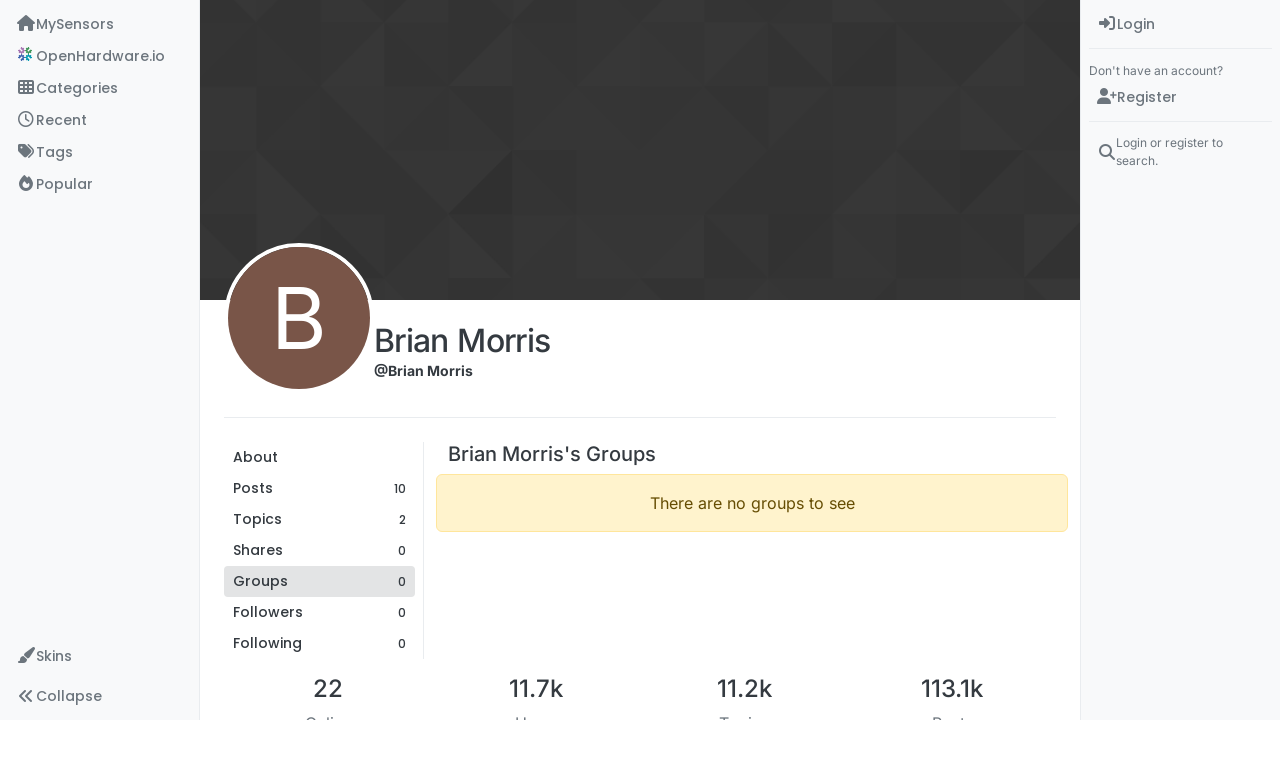

--- FILE ---
content_type: text/html; charset=utf-8
request_url: https://platform.twitter.com/widgets/follow_button.6b8337773e8a8ecc4f0b054fec8f1482.en-gb.html
body_size: 12658
content:
<!DOCTYPE html>
<html data-scribe="page:button">
<head>
  <meta charset="utf-8">
  <title>Twitter Follow Button</title>
  <base target="_blank">
  <link rel="dns-prefetch" href="//twitter.com">
  <link rel="profile" href="http://microformats.org/profile/hcard">
  <style type="text/css">html{margin:0;padding:0;font:normal normal normal 11px/18px 'Helvetica Neue',Arial,sans-serif;color:#333;-webkit-user-select:none;-ms-user-select:none;-moz-user-select:none;user-select:none}body{margin:0;padding:0;background:0 0}a{outline:0;text-decoration:none}body.rtl{direction:rtl}#widget{display:inline-block;white-space:nowrap;overflow:hidden;text-align:left}#count,.btn,.btn .label,.btn-o,.count-o{display:inline-block;vertical-align:top;zoom:1}.btn-o{max-width:100%}.btn{position:relative;height:20px;box-sizing:border-box;padding:1px 8px 1px 6px;background-color:#1b95e0;color:#fff;border-radius:3px;font-weight:500;cursor:pointer}.rtl .btn{padding:1px 6px 1px 8px}.btn:active,.btn:focus,.btn:hover{background-color:#0c7abf}.btn:active{box-shadow:inset 0 3px 5px rgba(0,0,0,.1)}.xl .btn:active{box-shadow:inset 0 3px 7px rgba(0,0,0,.1)}.btn i{position:relative;top:2px;display:inline-block;width:14px;height:14px;background:transparent 0 0 no-repeat;background-image:url(data:image/svg+xml,%3Csvg%20xmlns%3D%22http%3A%2F%2Fwww.w3.org%2F2000%2Fsvg%22%20viewBox%3D%220%200%2072%2072%22%3E%3Cpath%20fill%3D%22none%22%20d%3D%22M0%200h72v72H0z%22%2F%3E%3Cpath%20class%3D%22icon%22%20fill%3D%22%23fff%22%20d%3D%22M68.812%2015.14c-2.348%201.04-4.87%201.744-7.52%202.06%202.704-1.62%204.78-4.186%205.757-7.243-2.53%201.5-5.33%202.592-8.314%203.176C56.35%2010.59%2052.948%209%2049.182%209c-7.23%200-13.092%205.86-13.092%2013.093%200%201.026.118%202.02.338%202.98C25.543%2024.527%2015.9%2019.318%209.44%2011.396c-1.125%201.936-1.77%204.184-1.77%206.58%200%204.543%202.312%208.552%205.824%2010.9-2.146-.07-4.165-.658-5.93-1.64-.002.056-.002.11-.002.163%200%206.345%204.513%2011.638%2010.504%2012.84-1.1.298-2.256.457-3.45.457-.845%200-1.666-.078-2.464-.23%201.667%205.2%206.5%208.985%2012.23%209.09-4.482%203.51-10.13%205.605-16.26%205.605-1.055%200-2.096-.06-3.122-.184%205.794%203.717%2012.676%205.882%2020.067%205.882%2024.083%200%2037.25-19.95%2037.25-37.25%200-.565-.013-1.133-.038-1.693%202.558-1.847%204.778-4.15%206.532-6.774z%22%2F%3E%3C%2Fsvg%3E)}.btn .label{margin-left:3px;white-space:nowrap}.btn .label b{font-weight:500;white-space:nowrap}.rtl .btn .label{margin-right:3px}.rtl .btn .label b{display:inline-block;direction:ltr}.xl{font-size:13px;line-height:26px}.xl .btn{height:28px;border-radius:4px;padding:1px 10px 1px 9px}.rtl.xl .btn{padding:1px 9px 1px 10px}.xl .btn i{top:4px;height:18px;width:18px}.xl .btn .label{margin-left:4px}.rtl.xl .btn .label{margin-right:4px}.aria{position:absolute;left:-999em}.rtl .aria{left:auto;right:-999em}.count-o{position:relative;background:#fff;border:#8799A6 solid 1px;border-radius:3px;visibility:hidden;min-height:18px;min-width:15px;text-align:center}#count{white-space:nowrap;color:#292F33}#count:focus,#count:hover{color:#333;text-decoration:underline}.ncount .count-o{display:none}.count-ready .count-o{visibility:visible}.count-o i,.count-o u{position:absolute;zoom:1;line-height:0;width:0;height:0;left:0;top:50%;margin:-4px 0 0 -4px;border:4px transparent solid;border-right-color:#66757f;border-left:0}.count-o u{margin-left:-3px;border-right-color:#fff}.rtl .count-o i,.rtl .count-o u{left:auto;right:0;margin:-4px -4px 0 0;border:4px transparent solid;border-left-color:#66757f;border-right:0}.rtl .count-o u{margin-right:-3px;border-left-color:#fff}.hcount .count-o{margin:0 0 0 5px}.hcount.rtl .count-o{margin:0 5px 0 0}.hcount #count{padding:0 5px}.xl .count-o{font-size:11px;border-radius:4px}.xl.hcount .count-o{margin:0 0 0 6px}.xl.rtl.hcount .count-o{margin:0 6px 0 0}.xl.hcount .count-o i,.xl.hcount .count-o u{margin:-5px 0 0 -5px;border-width:5px 5px 5px 0}.xl.hcount .count-o u{margin-left:-4px}.xl.rtl.hcount .count-o i,.xl.rtl.hcount .count-o u{margin:-5px -5px 0 0;border-width:5px 0 5px 5px}.xl.rtl.hcount .count-o u{margin-right:-4px}.xl #count{padding:0 7px}</style>
</head>
<body data-scribe="section:follow">
<div id="widget">
  <div class="btn-o" contextmenu="menu" data-scribe="component:button"><a id="follow-button" class="btn"><i></i><span class="label" id="l">Follow</span></a></div><div class="count-o" id="c" data-scribe="component:count"><i></i><u></u><a id="count" class="note"></a></div>
</div>
<div style="display:none">
  <menu type="context" id="menu" data-scribe="component:contextmenu">
    <menuitem id="m-follow" label="Follow user"></menuitem>
    <menuitem id="m-profile" label="View user on Twitter"></menuitem>
    <menuitem id="m-tweet" label="Send Tweet to user"></menuitem>
  </menu>
</div>
<script type="text/javascript">/* eslint-disable */

window.__twttr = window.__twttr || {};
/* by pass jshint unicode warning for translations */
var i18n = {"en-gb":{}};
window._ = function (s, reps) {
  s = (__twttr.lang && i18n[__twttr.lang] && i18n[__twttr.lang][s]) || s;
  if (!reps) return s;
  return s.replace(/\%\{([a-z0-9_]+)\}/gi, function (m, k) {
    return reps[k] || m;
  });
};
</script>
<script type="text/javascript">!function(){Function&&Function.prototype&&Function.prototype.bind&&(/MSIE [678]/.test(navigator.userAgent)||!function(t){function e(r){if(n[r])return n[r].exports;var o=n[r]={exports:{},id:r,loaded:!1};return t[r].call(o.exports,o,o.exports,e),o.loaded=!0,o.exports}var n={};return e.m=t,e.c=n,e.p="https://platform.twitter.com/",e(0)}([function(t,e,n){t.exports=n(1)},function(t,e,n){function r(t){if(t&&/^[\w_]{1,20}$/.test(t))return t;throw new Error("Invalid screen name")}function o(t,e){t.className+=" "+e}function i(t){return t&&"false"===t.toLowerCase()}function s(t){return O.getElementById(t)}function c(t){return t=t||G.event,t&&t.preventDefault?t.preventDefault():t.returnValue=!1,t&&t.stopPropagation?t.stopPropagation():t.cancelBubble=!0,!1}function u(t){var e=D&&D.name?D.name+" (@"+U+")":"@"+U;return L?void(z.title=_("View your profile on Twitter")):t?(o($,"following"),void(z.title=_("You are following %{name} on Twitter",{name:e}))):($.className=$.className.replace(/ ?following/,""),void(z.title=_("Follow %{name} on Twitter",{name:e})))}function a(){return/following/.test($.className)}function f(t,e,n){var r="scrollbars=yes,resizable=yes,toolbar=no,location=yes",o=e||550,i=n||500,s=G.screen.height,c=G.screen.width,u=Math.round(c/2-o/2),a=0;return s>i&&(a=Math.round(s/2-i/2)),G.open(t,null,r+",width="+o+",height="+i+",left="+u+",top="+a)}function l(t){return{screen_name:U,original_referer:y,region:t,partner:k,tw_p:b,ref_src:"twsrc^tfw"}}function p(){var t=st.get("config.followURL")+"?"+Q.encode(l());f(t,520,550)}function d(t){var e=st.get("config.userIntentURL")+"?"+Q.encode(l(t));f(e)}function h(t){var e=st.get("config.mentionIntentURL")+"?"+Q.encode(l(t));f(e)}function g(){var t=ut(ot.asNumber(w.time)),e="@"+U;t||tt.clientEvent({page:"button",section:"follow",action:"impression"},{language:w.lang,message:[w.size,A?"withcount":"nocount"].join(":")+":",widget_origin:y,widget_frame:O.location},!1),O.title=_("Twitter Follow Button"),V.innerHTML=C?_("Follow %{screen_name}",{screen_name:"<b>"+e+"</b>"}):_("Follow"),C&&!w.time&&$.offsetWidth<V.offsetWidth-10&&(C=!1,V.innerHTML=_("Follow")),u(!1),q.label=_("%{name} on Twitter",{name:e}),K.label=_("Follow"),J.label=_("Tweet to %{name}",{name:e}),z.href=st.get("config.followURL")+"?"+Q.encode(l(x)),H.href=st.get("config.userIntentURL")+"?"+Q.encode(l(I)),o($,"ready"),o($.parentNode,F),A||o($,"ncount"),ct.triggerResize(B)}function v(){function t(t,e){if(tt.interaction(t,{},!1),ct.trigger("click",e),ct.trigger("follow",e),!(t.altKey||t.shiftKey||t.metaKey||et.ios()||et.android()))return P?G.open(st.get("config.twitterHost")+"/"+U+"?"+Q.encode(l())):L||a()?d(e):p(),c(t)}function e(t,e){if(tt.interaction(t,{},!1),ct.trigger("click",e),!(t.altKey||t.shiftKey||t.metaKey||et.ios()||et.android()))return d(e),c(t)}z.onclick=function(e){return t(e||G.event,a()?T:E)},K.onclick=function(e){return t(e||G.event,N)},H.onclick=function(t){return e(t||G.event,R)},q.onclick=function(t){return e(t||G.event,N)},J.onclick=function(){return h(N)}}function m(){var t,e;X.isLoggedIn()?e=Q.url(st.get("config.followersInfoURL"),{screen_names:U,requester_id:X.getUserId(),lang:F,callback:st.fullPath("setFollowersCountAndFollowing")}):A&&(e=Q.url(st.get("config.cdnFollowersInfoURL"),{screen_names:U,lang:F,callback:st.fullPath("setFollowersCountAndFollowing")})),e&&(t=O.createElement("script"),t.src=e,$.appendChild(t))}var w,y,b,E,x,T,R,I,N,O,P,L,j,S,U,C,A,F,k,M,D,$,B,z,V,H,K,q,J,Y=n(2),W=n(3),G=n(4),Q=n(5),Z=n(8),X=n(9),tt=n(11),et=n(23),nt=n(25),rt=n(12),ot=n(6),it=n(7),st=n(21),ct=n(26),ut=n(37);w=Z.combined(W),y=w.original_redirect_referrer||Y.referrer,b="followbutton",E="follow",x="follow_link",T="following",R="count",I="count_link",N="context_menu",O=Y,S="true"==w.preview,U=r(w.screen_name),C=!i(w.show_screen_name),A=!i(w.show_count),F=w.lang&&w.lang.toLowerCase(),k=w.partner,ot.asBoolean(w.dnt)&&rt.setOn(),X.forwardSSL(y)||(st.aug("config",{cdnFollowersInfoURL:"https://cdn.syndication.twimg.com/widgets/followbutton/info.json",followersInfoURL:"https://syndication.twitter.com/widgets/followbutton/info.json",userIntentURL:"https://twitter.com/intent/user",followURL:"https://twitter.com/intent/follow",mentionIntentURL:"https://twitter.com/intent/tweet",twitterHost:"https://twitter.com"}),$=O.body,B=s("widget"),z=s("follow-button"),V=s("l"),H=s("count"),K=s("m-follow"),q=s("m-profile"),J=s("m-tweet"),F=it.contains(nt,F)?F:"en",st.set("lang",F),$.parentNode.lang=F,M=_("ltr"),o($,M),"l"==w.size&&o($,"xl"),st.set("setFollowersCountAndFollowing",function(t){return t.error?void u(!1):void(t.length&&(D=t[0],H.innerHTML=D.formatted_followers_count||"",o($,"hcount count-ready"),P=D.age_gated,j=D.id,j!==X.getUserId()||S||(L=!0,u(!1)),u(D.following),ct.triggerResize(B)))}),g(),v(),m())},function(t,e){t.exports=document},function(t,e){t.exports=location},function(t,e){t.exports=window},function(t,e,n){function r(t){return encodeURIComponent(t).replace(/\+/g,"%2B").replace(/'/g,"%27")}function o(t){return decodeURIComponent(t)}function i(t){var e=[];return f.forIn(t,function(t,n){var o=r(t);f.isType("array",n)||(n=[n]),n.forEach(function(t){a.hasValue(t)&&e.push(o+"="+r(t))})}),e.sort().join("&")}function s(t){var e,n={};return t?(e=t.split("&"),e.forEach(function(t){var e=t.split("="),r=o(e[0]),i=o(e[1]);if(2==e.length)return f.isType("array",n[r])?void n[r].push(i):r in n?(n[r]=[n[r]],void n[r].push(i)):void(n[r]=i)}),n):{}}function c(t,e){var n=i(e);return n.length>0?f.contains(t,"?")?t+"&"+i(e):t+"?"+i(e):t}function u(t){var e=t&&t.split("?");return 2==e.length?s(e[1]):{}}var a=n(6),f=n(7);t.exports={url:c,decodeURL:u,decode:s,encode:i,encodePart:r,decodePart:o}},function(t,e,n){function r(t){return void 0!==t&&null!==t&&""!==t}function o(t){return c(t)&&t%1===0}function i(t){return"string"===g.toType(t)}function s(t){return c(t)&&!o(t)}function c(t){return r(t)&&!isNaN(t)}function u(t){return r(t)&&"array"==g.toType(t)}function a(t){return g.contains(m,t)}function f(t){return g.contains(v,t)}function l(t){return!!r(t)&&(!!f(t)||!a(t)&&!!t)}function p(t){if(c(t))return t}function d(t){if(s(t))return t}function h(t){if(o(t))return parseInt(t,10)}var g=n(7),v=[!0,1,"1","on","ON","true","TRUE","yes","YES"],m=[!1,0,"0","off","OFF","false","FALSE","no","NO"];t.exports={hasValue:r,isInt:o,isFloat:s,isNumber:c,isString:i,isArray:u,isTruthValue:f,isFalseValue:a,asInt:h,asFloat:d,asNumber:p,asBoolean:l}},function(t,e,n){function r(t){return l(arguments).slice(1).forEach(function(e){i(e,function(e,n){t[e]=n})}),t}function o(t){return i(t,function(e,n){u(n)&&(o(n),a(n)&&delete t[e]),void 0!==n&&null!==n&&""!==n||delete t[e]}),t}function i(t,e){var n;for(n in t)t.hasOwnProperty&&!t.hasOwnProperty(n)||e(n,t[n]);return t}function s(t){return{}.toString.call(t).match(/\s([a-zA-Z]+)/)[1].toLowerCase()}function c(t,e){return t==s(e)}function u(t){return t===Object(t)}function a(t){var e;if(!u(t))return!1;if(Object.keys)return!Object.keys(t).length;for(e in t)if(t.hasOwnProperty(e))return!1;return!0}function f(t,e){d.setTimeout(function(){t.call(e||null)},0)}function l(t){return t?Array.prototype.slice.call(t):[]}function p(t,e){return!(!t||!t.indexOf)&&t.indexOf(e)>-1}var d=n(4);t.exports={aug:r,async:f,compact:o,contains:p,forIn:i,isObject:u,isEmptyObject:a,toType:s,isType:c,toRealArray:l}},function(t,e,n){var r,o,i,s=n(5);r=function(t){var e=t.search.substr(1);return s.decode(e)},o=function(t){var e=t.href,n=e.indexOf("#"),r=n<0?"":e.substring(n+1);return s.decode(r)},i=function(t){var e,n={},i=r(t),s=o(t);for(e in i)i.hasOwnProperty(e)&&(n[e]=i[e]);for(e in s)s.hasOwnProperty(e)&&(n[e]=s[e]);return n},t.exports={combined:i,fromQuery:r,fromFragment:o}},function(t,e,n){function r(t){var e=u("secure_session");return"true"==e||"default"==e?!t||"https:"===s.protocol:!!u("auth_token_session")}function o(t){if(r()&&"https:"!==s.protocol)return c.onload=function(){s.replace("https://"+s.host+s.pathname+s.search+s.hash+"&original_redirect_referrer="+t)},!0}function i(){var t,e,n=u("twid");if(n&&(t=n.split("|")[0]))return e=a.decode(t),e.c?e.c:e.u}var s=n(3),c=n(4),u=n(10),a=n(5);t.exports={isLoggedIn:r,forwardSSL:o,getUserId:i}},function(t,e,n){var r=n(2),o=n(7);t.exports=function(t,e,n){var i,s,c,u,a=o.aug({},n);return arguments.length>1&&"[object Object]"!==String(e)?(null!==e&&void 0!==e||(a.expires=-1),"number"==typeof a.expires&&(i=a.expires,s=new Date((new Date).getTime()+60*i*1e3),a.expires=s),e=String(e),r.cookie=[encodeURIComponent(t),"=",a.raw?e:encodeURIComponent(e),a.expires?"; expires="+a.expires.toUTCString():"",a.path?"; path="+a.path:"",a.domain?"; domain="+a.domain:"",a.secure?"; secure":""].join("")):(a=e||{},u=a.raw?function(t){return t}:decodeURIComponent,(c=new RegExp("(?:^|; )"+encodeURIComponent(t)+"=([^;]*)").exec(r.cookie))?u(c[1]):null)}},function(t,e,n){function r(t,e,n){return o(t,e,n,2)}function o(t,e,n,r){var o=!v.isObject(t),i=!!e&&!v.isObject(e);o||i||(w&&w(arguments),s(g.formatClientEventNamespace(t),g.formatClientEventData(e,n,r),g.CLIENT_EVENT_ENDPOINT))}function i(t,e,n,r){var i=g.extractTermsFromDOM(t.target||t.srcElement);i.action=r||"click",o(i,e,n)}function s(t,e,n){var r,o;n&&v.isObject(t)&&v.isObject(e)&&(r=g.flattenClientEventPayload(t,e),o={l:g.stringify(r)},g.noticeSeen(t)&&(o.notice_seen=!0),r.dnt&&(o.dnt=1),p(h.url(n,o)))}function c(t,e,n,r){var o,i=!v.isObject(t),s=!!e&&!v.isObject(e);if(!i&&!s)return o=g.flattenClientEventPayload(g.formatClientEventNamespace(t),g.formatClientEventData(e,n,r)),u(o)}function u(t){return _.push(t),_}function a(){var t,e;return _.length>1&&c({page:"widgets_js",component:"scribe_pixel",action:"batch_log"},{}),t=_,_=[],e=t.reduce(function(e,n,r){var o=e.length,i=o&&e[o-1],s=r+1==t.length;return s&&n.event_namespace&&"batch_log"==n.event_namespace.action&&(n.message=["entries:"+r,"requests:"+o].join("/")),f(n).forEach(function(t){var n=l(t);(!i||i.urlLength+n>y)&&(i={urlLength:E,items:[]},e.push(i)),i.urlLength+=n,i.items.push(t)}),e},[]),e.map(function(t){var e={l:t.items};return d.enabled()&&(e.dnt=1),p(h.url(g.CLIENT_EVENT_ENDPOINT,e))})}function f(t){return Array.isArray(t)||(t=[t]),t.reduce(function(t,e){var n,r=g.stringify(e),o=l(r);return E+o<y?t=t.concat(r):(n=g.splitLogEntry(e),n.length>1&&(t=t.concat(f(n)))),t},[])}function l(t){return encodeURIComponent(t).length+3}function p(t){var e=new Image;return e.src=t}var d=n(12),h=n(5),g=n(18),v=n(7),m=n(21),w=m.get("scribeCallback"),y=2083,_=[],b=h.url(g.CLIENT_EVENT_ENDPOINT,{dnt:0,l:""}),E=encodeURIComponent(b).length;t.exports={_enqueueRawObject:u,scribe:s,clientEvent:o,clientEvent2:r,enqueueClientEvent:c,flushClientEvents:a,interaction:i}},function(t,e,n){function r(){l=!0}function o(t,e){return!!l||(!!a.asBoolean(f.val("dnt"))||(!!u.isUrlSensitive(e||s.host)||(!(!c.isFramed()||!u.isUrlSensitive(c.rootDocumentLocation()))||(t=p.test(t||i.referrer)&&RegExp.$1,!(!t||!u.isUrlSensitive(t))))))}var i=n(2),s=n(3),c=n(13),u=n(16),a=n(6),f=n(17),l=!1,p=/https?:\/\/([^\/]+).*/i;t.exports={setOn:r,enabled:o}},function(t,e,n){function r(t){return t&&u.isType("string",t)&&(a=t),a}function o(){return f}function i(){return a!==f}var s=n(3),c=n(14),u=n(7),a=c.getCanonicalURL()||s.href,f=a;t.exports={isFramed:i,rootDocumentLocation:r,currentDocumentLocation:o}},function(t,e,n){function r(t,e){var n,r;return e=e||c,/^https?:\/\//.test(t)?t:/^\/\//.test(t)?e.protocol+t:(n=e.host+(e.port.length?":"+e.port:""),0!==t.indexOf("/")&&(r=e.pathname.split("/"),r.pop(),r.push(t),t="/"+r.join("/")),[e.protocol,"//",n,t].join(""))}function o(){for(var t,e=s.getElementsByTagName("link"),n=0;e[n];n++)if(t=e[n],"canonical"==t.rel)return r(t.href)}function i(){for(var t,e,n,r=s.getElementsByTagName("a"),o=s.getElementsByTagName("link"),i=[r,o],c=0,a=0,f=/\bme\b/;t=i[c];c++)for(a=0;e=t[a];a++)if(f.test(e.rel)&&(n=u.screenName(e.href)))return n}var s=n(2),c=n(3),u=n(15);t.exports={absolutize:r,getCanonicalURL:o,getScreenNameFromPage:i}},function(t,e,n){function r(t){return"string"==typeof t&&b.test(t)&&RegExp.$1.length<=20}function o(t){if(r(t))return RegExp.$1}function i(t,e){var n=_.decodeURL(t);if(e=e||!1,n.screen_name=o(t),n.screen_name)return _.url("https://twitter.com/intent/"+(e?"follow":"user"),n)}function s(t){return i(t,!0)}function c(t){return"string"==typeof t&&R.test(t)}function u(t,e){if(e=void 0===e||e,c(t))return(e?"#":"")+RegExp.$1}function a(t){return"string"==typeof t&&E.test(t)}function f(t){return a(t)&&RegExp.$1}function l(t){return x.test(t)}function p(t){return T.test(t)}function d(t){return I.test(t)}function h(t){return O.test(t)&&RegExp.$1}function g(t){return N.test(t)&&RegExp.$1}function v(t){return I.test(t)&&RegExp.$1}function m(t){return P.test(t)&&RegExp.$1}function w(t){return!!L.test(t)&&{ownerScreenName:RegExp.$1,slug:RegExp.$2}}function y(t){return j.test(t)&&RegExp.$1}var _=n(5),b=/(?:^|(?:https?:)?\/\/(?:www\.)?twitter\.com(?::\d+)?(?:\/intent\/(?:follow|user)\/?\?screen_name=|(?:\/#!)?\/))@?([\w]+)(?:\?|&|$)/i,E=/(?:^|(?:https?:)?\/\/(?:www\.)?twitter\.com(?::\d+)?\/(?:#!\/)?[\w_]+\/status(?:es)?\/)(\d+)/i,x=/^http(s?):\/\/(\w+\.)*twitter\.com([:\/]|$)/i,T=/^http(s?):\/\/pbs\.twimg\.com\//,R=/^#?([^.,<>!\s\/#\-()'"]+)$/,I=/twitter\.com(?::\d{2,4})?\/intent\/(\w+)/,N=/^https?:\/\/(?:www\.)?twitter\.com\/\w+\/timelines\/(\d+)/i,O=/^https?:\/\/(?:www\.)?twitter\.com\/i\/moments\/(\d+)/i,P=/^https?:\/\/(?:www\.)?twitter\.com\/(\w+)\/(?:likes|favorites)/i,L=/^https?:\/\/(?:www\.)?twitter\.com\/(\w+)\/lists\/([\w-]+)/i,j=/^https?:\/\/(?:www\.)?twitter\.com\/i\/live\/(\d+)/i;t.exports={isHashTag:c,hashTag:u,isScreenName:r,screenName:o,isStatus:a,status:f,intentForProfileURL:i,intentForFollowURL:s,isTwitterURL:l,isTwimgURL:p,isIntentURL:d,regexen:{profile:b},momentId:h,collectionId:g,intentType:v,likesScreenName:m,listScreenNameAndSlug:w,eventId:y}},function(t,e,n){function r(t){return t in c?c[t]:c[t]=s.test(t)}function o(){return r(i.host)}var i=n(3),s=/^[^#?]*\.(gov|mil)(:\d+)?([#?].*)?$/i,c={};t.exports={isUrlSensitive:r,isHostPageSensitive:o}},function(t,e,n){function r(t){var e,n,r,o=0;for(i={},t=t||s,e=t.getElementsByTagName("meta");e[o];o++)n=e[o],/^twitter:/.test(n.name)&&(r=n.name.replace(/^twitter:/,""),i[r]=n.content)}function o(t){return i[t]}var i,s=n(2);r(),t.exports={init:r,val:o}},function(t,e,n){function r(t,e){var n;return e=e||{},t&&t.nodeType===Node.ELEMENT_NODE?(n=t.getAttribute("data-scribe"),n&&n.split(" ").forEach(function(t){var n=t.trim().split(":"),r=n[0],o=n[1];r&&o&&!e[r]&&(e[r]=o)}),r(t.parentNode,e)):e}function o(t){return v.aug({client:"tfw"},t||{})}function i(t,e,n){var r=t&&t.widget_origin||d.referrer;return t=s("tfw_client_event",t,r),t.client_version=y,t.format_version=void 0!==n?n:1,e||(t.widget_origin=r),t}function s(t,e,n){return e=e||{},v.aug({},e,{_category_:t,triggered_on:e.triggered_on||+new Date,dnt:g.enabled(n)})}function c(t,e){var n={};return e=e||{},e.association_namespace=o(t),n[x]=e,n}function u(t,e){return v.aug({},e,{event_namespace:t})}function a(t){return"notice"===t.element&&"seen"===t.action}function f(t){var e,n=Array.prototype.toJSON;return delete Array.prototype.toJSON,e=h.stringify(t),n&&(Array.prototype.toJSON=n),e}function l(t){var e,n,r,o,i,s;return t.item_ids&&t.item_ids.length>1?(e=Math.floor(t.item_ids.length/2),n=t.item_ids.slice(0,e),r={},o=t.item_ids.slice(e),i={},n.forEach(function(e){r[e]=t.item_details[e]}),o.forEach(function(e){i[e]=t.item_details[e]}),s=[v.aug({},t,{item_ids:n,item_details:r}),v.aug({},t,{item_ids:o,item_details:i})]):[t]}function p(t){return t.forEach(function(t){t.input.data.unbucketed=!0}),t}var d=n(2),h=n(19),g=n(12),v=n(7),m=n(20),w=n(21),y=m.version,_=w.get("clientEventEndpoint")||"https://syndication.twitter.com/i/jot",b="https://syndication.twitter.com/i/jot/syndication",E="https://platform.twitter.com/jot.html",x=1;t.exports={extractTermsFromDOM:r,flattenClientEventPayload:u,formatGenericEventData:s,formatClientEventData:i,formatClientEventNamespace:o,formatTweetAssociation:c,noticeSeen:a,splitLogEntry:l,stringify:f,flagUnbucketedScribeItems:p,AUDIENCE_ENDPOINT:b,CLIENT_EVENT_ENDPOINT:_,RUFOUS_REDIRECT:E}},function(t,e,n){var r=n(4),o=r.JSON;t.exports={stringify:o.stringify||o.encode,parse:o.parse||o.decode}},function(t,e){t.exports={version:"3494cb1:1512599126132"}},function(t,e,n){var r=n(22);t.exports=new r("__twttr")},function(t,e,n){function r(t){return c.isType("string",t)?t.split("."):c.isType("array",t)?t:[]}function o(t,e){var n=r(e),o=n.slice(0,-1);return o.reduce(function(t,e,n){if(t[e]=t[e]||{},!c.isObject(t[e]))throw new Error(o.slice(0,n+1).join(".")+" is already defined with a value.");return t[e]},t)}function i(t,e){e=e||s,e[t]=e[t]||{},Object.defineProperty(this,"base",{value:e[t]}),Object.defineProperty(this,"name",{value:t})}var s=n(4),c=n(7);c.aug(i.prototype,{get:function(t){var e=r(t);return e.reduce(function(t,e){if(c.isObject(t))return t[e]},this.base)},set:function(t,e,n){var i=r(t),s=o(this.base,t),c=i.slice(-1);return n&&c in s?s[c]:s[c]=e},init:function(t,e){return this.set(t,e,!0)},unset:function(t){var e=r(t),n=this.get(e.slice(0,-1));n&&delete n[e.slice(-1)]},aug:function(t){var e=this.get(t),n=c.toRealArray(arguments).slice(1);if(e="undefined"!=typeof e?e:{},n.unshift(e),!n.every(c.isObject))throw new Error("Cannot augment non-object.");return this.set(t,c.aug.apply(null,n))},call:function(t){var e=this.get(t),n=c.toRealArray(arguments).slice(1);if(!c.isType("function",e))throw new Error("Function "+t+"does not exist.");return e.apply(null,n)},fullPath:function(t){var e=r(t);return e.unshift(this.name),e.join(".")}}),t.exports=i},function(t,e,n){function r(t){return t=t||m,t.devicePixelRatio?t.devicePixelRatio>=1.5:!!t.matchMedia&&t.matchMedia("only screen and (min-resolution: 144dpi)").matches}function o(t){return t=t||y,/(Trident|MSIE|Edge[\/ ]?\d)/.test(t)}function i(t){return t=t||y,/MSIE 9/.test(t)}function s(t){return t=t||y,/MSIE 10/.test(t)}function c(t){return t=t||y,/(iPad|iPhone|iPod)/.test(t)}function u(t){return t=t||y,/^Mozilla\/5\.0 \(Linux; (U; )?Android/.test(t)}function a(t,e){return t=t||m,e=e||y,t.postMessage&&!(o(e)&&t.opener)}function f(t,e,n){return t=t||m,e=e||v,n=n||y,"ontouchstart"in t||/Opera Mini/.test(n)||e.msMaxTouchPoints>0}function l(){var t=g.body.style;return void 0!==t.transition||void 0!==t.webkitTransition||void 0!==t.mozTransition||void 0!==t.oTransition||void 0!==t.msTransition}function p(){return!!m.IntersectionObserver}function d(){return!!(m.Promise&&m.Promise.resolve&&m.Promise.reject&&m.Promise.all&&m.Promise.race&&function(){var t;return new m.Promise(function(e){t=e}),w.isType("function",t)}())}function h(){return m.performance&&m.performance.getEntriesByType}var g=n(2),v=n(24),m=n(4),w=n(7),y=v.userAgent;t.exports={retina:r,anyIE:o,ie9:i,ie10:s,ios:c,android:u,canPostMessage:a,touch:f,cssTransitions:l,hasPromiseSupport:d,hasIntersectionObserverSupport:p,hasPerformanceInformation:h}},function(t,e){t.exports=navigator},function(t,e){t.exports=["hi","zh-cn","fr","zh-tw","msa","fil","fi","sv","pl","ja","ko","de","it","pt","es","ru","id","tr","da","no","nl","hu","fa","ar","ur","he","th","cs","uk","vi","ro","bn","el","en-gb","gu","kn","mr","ta","bg","ca","hr","sr","sk"]},function(t,e,n){function r(t){var e=u(t),n=Math.ceil(e.width),r=Math.ceil(e.height);a.notify("twttr.private.resizeButton",{width:n,height:r})}function o(t,e){a.notify("twttr.private.trigger",t,e)}var i=n(4),s=n(27),c=n(33),u=n(36),a=new s(new c.Dispatcher(i.parent,"twttr.button"));t.exports={triggerResize:r,trigger:o}},function(t,e,n){function r(t){if(!t)throw new Error("JsonRpcClient requires a dispatcher");this.idIterator=0,this.dispatcher=t,this.idPrefix=String(+new Date)+c++}function o(t){var e={jsonrpc:s,method:t};return arguments.length>1&&(e.params=[].slice.call(arguments,1)),e}var i=n(28),s="2.0",c=0;r.prototype._generateId=function(){return this.idPrefix+this.idIterator++},r.prototype.notify=function(){this.dispatcher.send(o.apply(null,arguments))},r.prototype.request=function(){var t=o.apply(null,arguments);return t.id=this._generateId(),this.dispatcher.send(t).then(function(t){return"result"in t?t.result:i.reject(t.error)})},t.exports=r},function(t,e,n){var r=n(29).Promise,o=n(4),i=n(23);t.exports=i.hasPromiseSupport()?o.Promise:r},function(t,e,n){var r;(function(t){/*!
	 * @overview es6-promise - a tiny implementation of Promises/A+.
	 * @copyright Copyright (c) 2014 Yehuda Katz, Tom Dale, Stefan Penner and contributors (Conversion to ES6 API by Jake Archibald)
	 * @license   Licensed under MIT license
	 *            See https://raw.githubusercontent.com/jakearchibald/es6-promise/master/LICENSE
	 * @version   2.3.0
	 */
(function(){"use strict";function o(t){return"function"==typeof t||"object"==typeof t&&null!==t}function i(t){return"function"==typeof t}function s(t){return"object"==typeof t&&null!==t}function c(t){K=t}function u(t){W=t}function a(){var t=process.nextTick,e=process.versions.node.match(/^(?:(\d+)\.)?(?:(\d+)\.)?(\*|\d+)$/);return Array.isArray(e)&&"0"===e[1]&&"10"===e[2]&&(t=setImmediate),function(){t(h)}}function f(){return function(){H(h)}}function l(){var t=0,e=new Z(h),n=document.createTextNode("");return e.observe(n,{characterData:!0}),function(){n.data=t=++t%2}}function p(){var t=new MessageChannel;return t.port1.onmessage=h,function(){t.port2.postMessage(0)}}function d(){return function(){setTimeout(h,1)}}function h(){for(var t=0;t<Y;t+=2){var e=et[t],n=et[t+1];e(n),et[t]=void 0,et[t+1]=void 0}Y=0}function g(){try{var t=n(31);return H=t.runOnLoop||t.runOnContext,f()}catch(t){return d()}}function v(){}function m(){return new TypeError("You cannot resolve a promise with itself")}function w(){return new TypeError("A promises callback cannot return that same promise.")}function y(t){try{return t.then}catch(t){return it.error=t,it}}function _(t,e,n,r){try{t.call(e,n,r)}catch(t){return t}}function b(t,e,n){W(function(t){var r=!1,o=_(n,e,function(n){r||(r=!0,e!==n?T(t,n):I(t,n))},function(e){r||(r=!0,N(t,e))},"Settle: "+(t._label||" unknown promise"));!r&&o&&(r=!0,N(t,o))},t)}function E(t,e){e._state===rt?I(t,e._result):e._state===ot?N(t,e._result):O(e,void 0,function(e){T(t,e)},function(e){N(t,e)})}function x(t,e){if(e.constructor===t.constructor)E(t,e);else{var n=y(e);n===it?N(t,it.error):void 0===n?I(t,e):i(n)?b(t,e,n):I(t,e)}}function T(t,e){t===e?N(t,m()):o(e)?x(t,e):I(t,e)}function R(t){t._onerror&&t._onerror(t._result),P(t)}function I(t,e){t._state===nt&&(t._result=e,t._state=rt,0!==t._subscribers.length&&W(P,t))}function N(t,e){t._state===nt&&(t._state=ot,t._result=e,W(R,t))}function O(t,e,n,r){var o=t._subscribers,i=o.length;t._onerror=null,o[i]=e,o[i+rt]=n,o[i+ot]=r,0===i&&t._state&&W(P,t)}function P(t){var e=t._subscribers,n=t._state;if(0!==e.length){for(var r,o,i=t._result,s=0;s<e.length;s+=3)r=e[s],o=e[s+n],r?S(n,r,o,i):o(i);t._subscribers.length=0}}function L(){this.error=null}function j(t,e){try{return t(e)}catch(t){return st.error=t,st}}function S(t,e,n,r){var o,s,c,u,a=i(n);if(a){if(o=j(n,r),o===st?(u=!0,s=o.error,o=null):c=!0,e===o)return void N(e,w())}else o=r,c=!0;e._state!==nt||(a&&c?T(e,o):u?N(e,s):t===rt?I(e,o):t===ot&&N(e,o))}function U(t,e){try{e(function(e){T(t,e)},function(e){N(t,e)})}catch(e){N(t,e)}}function C(t,e){var n=this;n._instanceConstructor=t,n.promise=new t(v),n._validateInput(e)?(n._input=e,n.length=e.length,n._remaining=e.length,n._init(),0===n.length?I(n.promise,n._result):(n.length=n.length||0,n._enumerate(),0===n._remaining&&I(n.promise,n._result))):N(n.promise,n._validationError())}function A(t){return new ct(this,t).promise}function F(t){function e(t){T(o,t)}function n(t){N(o,t)}var r=this,o=new r(v);if(!J(t))return N(o,new TypeError("You must pass an array to race.")),o;for(var i=t.length,s=0;o._state===nt&&s<i;s++)O(r.resolve(t[s]),void 0,e,n);return o}function k(t){var e=this;if(t&&"object"==typeof t&&t.constructor===e)return t;var n=new e(v);return T(n,t),n}function M(t){var e=this,n=new e(v);return N(n,t),n}function D(){throw new TypeError("You must pass a resolver function as the first argument to the promise constructor")}function $(){throw new TypeError("Failed to construct 'Promise': Please use the 'new' operator, this object constructor cannot be called as a function.")}function B(t){this._id=pt++,this._state=void 0,this._result=void 0,this._subscribers=[],v!==t&&(i(t)||D(),this instanceof B||$(),U(this,t))}function z(){var t;if("undefined"!=typeof global)t=global;else if("undefined"!=typeof self)t=self;else try{t=Function("return this")()}catch(t){throw new Error("polyfill failed because global object is unavailable in this environment")}var e=t.Promise;e&&"[object Promise]"===Object.prototype.toString.call(e.resolve())&&!e.cast||(t.Promise=dt)}var V;V=Array.isArray?Array.isArray:function(t){return"[object Array]"===Object.prototype.toString.call(t)};var H,K,q,J=V,Y=0,W=({}.toString,function(t,e){et[Y]=t,et[Y+1]=e,Y+=2,2===Y&&(K?K(h):q())}),G="undefined"!=typeof window?window:void 0,Q=G||{},Z=Q.MutationObserver||Q.WebKitMutationObserver,X="undefined"!=typeof process&&"[object process]"==={}.toString.call(process),tt="undefined"!=typeof Uint8ClampedArray&&"undefined"!=typeof importScripts&&"undefined"!=typeof MessageChannel,et=new Array(1e3);q=X?a():Z?l():tt?p():void 0===G?g():d();var nt=void 0,rt=1,ot=2,it=new L,st=new L;C.prototype._validateInput=function(t){return J(t)},C.prototype._validationError=function(){return new Error("Array Methods must be provided an Array")},C.prototype._init=function(){this._result=new Array(this.length)};var ct=C;C.prototype._enumerate=function(){for(var t=this,e=t.length,n=t.promise,r=t._input,o=0;n._state===nt&&o<e;o++)t._eachEntry(r[o],o)},C.prototype._eachEntry=function(t,e){var n=this,r=n._instanceConstructor;s(t)?t.constructor===r&&t._state!==nt?(t._onerror=null,n._settledAt(t._state,e,t._result)):n._willSettleAt(r.resolve(t),e):(n._remaining--,n._result[e]=t)},C.prototype._settledAt=function(t,e,n){var r=this,o=r.promise;o._state===nt&&(r._remaining--,t===ot?N(o,n):r._result[e]=n),0===r._remaining&&I(o,r._result)},C.prototype._willSettleAt=function(t,e){var n=this;O(t,void 0,function(t){n._settledAt(rt,e,t)},function(t){n._settledAt(ot,e,t)})};var ut=A,at=F,ft=k,lt=M,pt=0,dt=B;B.all=ut,B.race=at,B.resolve=ft,B.reject=lt,B._setScheduler=c,B._setAsap=u,B._asap=W,B.prototype={constructor:B,then:function(t,e){var n=this,r=n._state;if(r===rt&&!t||r===ot&&!e)return this;var o=new this.constructor(v),i=n._result;if(r){var s=arguments[r-1];W(function(){S(r,o,s,i)})}else O(n,o,t,e);return o},catch:function(t){return this.then(null,t)}};var ht=z,gt={Promise:dt,polyfill:ht};n(32).amd?(r=function(){return gt}.call(e,n,e,t),!(void 0!==r&&(t.exports=r))):"undefined"!=typeof t&&t.exports&&(t.exports=gt)}).call(this)}).call(e,n(30)(t))},function(t,e){t.exports=function(t){return t.webpackPolyfill||(t.deprecate=function(){},t.paths=[],t.children=[],t.webpackPolyfill=1),t}},function(t,e){},function(t,e){t.exports=function(){throw new Error("define cannot be used indirect")}},function(t,e,n){function r(t,e,n){var r;t&&t.postMessage&&(m?r=(n||"")+l.stringify(e):n?(r={},r[n]=e):r=e,t.postMessage(r,"*"))}function o(t){return h.isType("string",t)?t:"JSONRPC"}function i(t,e){return e?h.isType("string",t)&&0===t.indexOf(e)?t.substring(e.length):t[e]?t[e]:void 0:t}function s(t,e){var n=t.document;this.filter=o(e),this.server=null,this.isTwitterFrame=g.isTwitterURL(n.location.href),t.addEventListener("message",v(this._onMessage,this),!1)}function c(t,e){this.pending={},this.target=t,this.isTwitterHost=g.isTwitterURL(a.href),this.filter=o(e),f.addEventListener("message",v(this._onMessage,this),!1)}function u(t){return arguments.length>0&&(m=!!t),m}var a=n(3),f=n(4),l=n(19),p=n(34),d=n(23),h=n(7),g=n(15),v=n(35),m=d.ie9();h.aug(s.prototype,{_onMessage:function(t){var e,n=this;this.server&&(this.isTwitterFrame&&!g.isTwitterURL(t.origin)||(e=i(t.data,this.filter),e&&this.server.receive(e,t.source).then(function(e){e&&r(t.source,e,n.filter)})))},attachTo:function(t){this.server=t},detach:function(){this.server=null}}),h.aug(c.prototype,{_processResponse:function(t){var e=this.pending[t.id];e&&(e.resolve(t),delete this.pending[t.id])},_onMessage:function(t){var e;if((!this.isTwitterHost||g.isTwitterURL(t.origin))&&(e=i(t.data,this.filter))){if(h.isType("string",e))try{e=l.parse(e)}catch(t){return}e=h.isType("array",e)?e:[e],e.forEach(v(this._processResponse,this))}},send:function(t){var e=new p;return t.id?this.pending[t.id]=e:e.resolve(),r(this.target,t,this.filter),e.promise}}),t.exports={Receiver:s,Dispatcher:c,_stringifyPayload:u}},function(t,e,n){function r(){var t=this;this.promise=new o(function(e,n){t.resolve=e,t.reject=n})}var o=n(28);t.exports=r},function(t,e,n){var r=n(7);t.exports=function(t,e){var n=Array.prototype.slice.call(arguments,2);return function(){var o=r.toRealArray(arguments);return t.apply(e,n.concat(o))}}},function(t,e){function n(t){var e=t.getBoundingClientRect();return{width:e.width,height:e.height}}t.exports=n},function(t,e){var n=3e4;t.exports=function(t,e){var r=+new Date;return e=e||n,t>r-e}}]))}();</script></body>
</html>


--- FILE ---
content_type: application/javascript; charset=UTF-8
request_url: https://forum.mysensors.org/assets/nodebb.min.js?v=48afb060593
body_size: 483925
content:
(()=>{var Sr={2686:((K,P,w)=>{"use strict";Object.defineProperty(P,"__esModule",{value:!0}),P.encodePacket=void 0,P.encodePacketToBinary=u;const N=w(62046),_=typeof Blob=="function"||typeof Blob<"u"&&Object.prototype.toString.call(Blob)==="[object BlobConstructor]",k=typeof ArrayBuffer=="function",o=a=>typeof ArrayBuffer.isView=="function"?ArrayBuffer.isView(a):a&&a.buffer instanceof ArrayBuffer,v=({type:a,data:c},b,d)=>_&&c instanceof Blob?b?d(c):e(c,d):k&&(c instanceof ArrayBuffer||o(c))?b?d(c):e(new Blob([c]),d):d(N.PACKET_TYPES[a]+(c||""));P.encodePacket=v;const e=(a,c)=>{const b=new FileReader;return b.onload=function(){const d=b.result.split(",")[1];c("b"+(d||""))},b.readAsDataURL(a)};function n(a){return a instanceof Uint8Array?a:a instanceof ArrayBuffer?new Uint8Array(a):new Uint8Array(a.buffer,a.byteOffset,a.byteLength)}let s;function u(a,c){if(_&&a.data instanceof Blob)return a.data.arrayBuffer().then(n).then(c);if(k&&(a.data instanceof ArrayBuffer||o(a.data)))return c(n(a.data));v(a,!1,b=>{s||(s=new TextEncoder),c(s.encode(b))})}}),4366:((K,P,w)=>{var N={"./accounts/delete":[47283,7,5719],"./accounts/delete.js":[47283,7,5719],"./accounts/invite":[30637,7,95737],"./accounts/invite.js":[30637,7,95737],"./accounts/moderate":[28061,7,42289],"./accounts/moderate.js":[28061,7,42289],"./accounts/picture":[7524,7,43400],"./accounts/picture.js":[7524,7,43400],"./ace-editor":[32222,9,90675,97960],"./ace-editor.js":[32222,9,90675,97960],"./alerts":[29930,9],"./alerts.js":[29930,9],"./api":[49897,9,34271],"./api.js":[49897,9,34271],"./autocomplete":[34405,7,20056,13417],"./autocomplete.js":[34405,7,20056,13417],"./categoryFilter":[39259,7,51831],"./categoryFilter.js":[39259,7,51831],"./categorySearch":[96349,7,69185],"./categorySearch.js":[96349,7,69185],"./categorySelector":[65348,7,86198],"./categorySelector.js":[65348,7,86198],"./chat":[92619,7,92619,1091],"./chat.js":[92619,7,92619,1091],"./components":[52473,7],"./components.js":[52473,7],"./composer":[71431,7,20056,23662,65285,40559,449,5785,46379],"./composer.js":[71431,7,20056,23662,65285,40559,449,5785,46379],"./composer/autocomplete":[88518,7,20056,73848],"./composer/autocomplete.js":[88518,7,20056,73848],"./composer/categoryList":[13342,7,25764],"./composer/categoryList.js":[13342,7,25764],"./composer/controls":[26940,7,86706],"./composer/controls.js":[26940,7,86706],"./composer/drafts":[74566,7,92332],"./composer/drafts.js":[74566,7,92332],"./composer/formatting":[449,7,23662,65285,449,88189],"./composer/formatting.js":[449,7,23662,65285,449,88189],"./composer/post-queue":[92762,7,98772],"./composer/post-queue.js":[92762,7,98772],"./composer/preview":[89596,7,6232],"./composer/preview.js":[89596,7,6232],"./composer/resize":[99594,7,18732],"./composer/resize.js":[99594,7,18732],"./composer/scheduler":[72573,7,4347],"./composer/scheduler.js":[72573,7,4347],"./composer/tags":[52543,7,68783],"./composer/tags.js":[52543,7,68783],"./composer/uploads":[31494,7,50350],"./composer/uploads.js":[31494,7,50350],"./coverPhoto":[36684,7,97082],"./coverPhoto.js":[36684,7,97082],"./emoji":[46243,7,74953],"./emoji-dialog":[86924,7,25150],"./emoji-dialog.js":[86924,7,25150],"./emoji.js":[46243,7,74953],"./flags":[6574,7,47282],"./flags.js":[6574,7,47282],"./fuzzysearch":[89713,7,30363],"./fuzzysearch.js":[89713,7,30363],"./groupSearch":[2954,7,24866],"./groupSearch.js":[2954,7,24866],"./handleBack":[60644,7,65928,37418],"./handleBack.js":[60644,7,65928,37418],"./helpers":[30076,7,25432],"./helpers.common":[29869,7,15794],"./helpers.common.js":[29869,7,15794],"./helpers.js":[30076,7,25432],"./hooks":[91749,7],"./hooks.js":[91749,7],"./iconSelect":[67308,7,43602],"./iconSelect.js":[67308,7,43602],"./leven":[30593,7,95983],"./leven.js":[30593,7,95983],"./logout":[75427,7,20739],"./logout.js":[75427,7,20739],"./markdown":[68492,9,61324,44566],"./markdown.js":[68492,9,61324,44566],"./messages":[10870,7,61861],"./messages.js":[10870,7,61861],"./navigator":[96352,7,65928],"./navigator.js":[96352,7,65928],"./notifications":[36849,7,65928,81307],"./notifications.js":[36849,7,65928,81307],"./pictureCropper":[72254,7,16852],"./pictureCropper.js":[72254,7,16852],"./poll/serializer":[63567,7,41895],"./poll/serializer.js":[63567,7,41895],"./postSelect":[16227,7,38395],"./postSelect.js":[16227,7,38395],"./quickreply":[95692,7,20056,6411,18314],"./quickreply.js":[95692,7,20056,6411,18314],"./scrollStop":[41088,7,97650],"./scrollStop.js":[41088,7,97650],"./search":[69749,7,92717],"./search.js":[69749,7,92717],"./settings":[70012,7,18470],"./settings.js":[70012,7,18470],"./settings/array":[40054,7,65274],"./settings/array.js":[40054,7,65274],"./settings/checkbox":[75210,7,42032],"./settings/checkbox.js":[75210,7,42032],"./settings/key":[17708,7,95004],"./settings/key.js":[17708,7,95004],"./settings/number":[474,7,11848],"./settings/number.js":[474,7,11848],"./settings/object":[46700,7,48118],"./settings/object.js":[46700,7,48118],"./settings/select":[71575,7,48815],"./settings/select.js":[71575,7,48815],"./settings/sorted-list":[59175,7,23662,65285,66173],"./settings/sorted-list.js":[59175,7,23662,65285,66173],"./settings/textarea":[50397,7,87353],"./settings/textarea.js":[50397,7,87353],"./share":[24962,7,57490],"./share.js":[24962,7,57490],"./slugify":[13230,7,53050,26174],"./slugify.js":[13230,7,53050,26174],"./sort":[43349,7,25285],"./sort.js":[43349,7,25285],"./spam-be-gone/hcaptcha":[25839,7,46823],"./spam-be-gone/hcaptcha.js":[25839,7,46823],"./storage":[68636,7,87212],"./storage.js":[68636,7,87212],"./tagFilter":[25955,7,8981],"./tagFilter.js":[25955,7,8981],"./taskbar":[14063,7,33069],"./taskbar.js":[14063,7,33069],"./topicList":[47682,7,65928,21374,85940,90954],"./topicList.js":[47682,7,65928,21374,85940,90954],"./topicSelect":[70550,7,14526],"./topicSelect.js":[70550,7,14526],"./topicThumbs":[36159,7,23662,65285,62441],"./topicThumbs.js":[36159,7,23662,65285,62441],"./translator":[17459,7],"./translator.common":[80092,7],"./translator.common.js":[80092,7],"./translator.js":[17459,7],"./uploadHelpers":[43103,7,33085],"./uploadHelpers.js":[43103,7,33085],"./uploader":[24187,7,98463],"./uploader.js":[24187,7,98463],"./userFilter":[64308,7,53050,26874],"./userFilter.js":[64308,7,53050,26874]};function _(k){if(!w.o(N,k))return Promise.resolve().then(()=>{var e=new Error("Cannot find module '"+k+"'");throw e.code="MODULE_NOT_FOUND",e});var o=N[k],v=o[0];return Promise.all(o.slice(2).map(w.e)).then(()=>w.t(v,o[1]|16))}_.keys=()=>Object.keys(N),_.id=4366,K.exports=_}),4956:((K,P,w)=>{"use strict";Object.defineProperty(P,"__esModule",{value:!0}),P.WebTransport=P.WebSocket=P.NodeWebSocket=P.XHR=P.NodeXHR=P.Fetch=P.nextTick=P.parse=P.installTimerFunctions=P.transports=P.TransportError=P.Transport=P.protocol=P.SocketWithUpgrade=P.SocketWithoutUpgrade=P.Socket=void 0;const N=w(78223);Object.defineProperty(P,"Socket",{enumerable:!0,get:function(){return N.Socket}});var _=w(78223);Object.defineProperty(P,"SocketWithoutUpgrade",{enumerable:!0,get:function(){return _.SocketWithoutUpgrade}}),Object.defineProperty(P,"SocketWithUpgrade",{enumerable:!0,get:function(){return _.SocketWithUpgrade}}),P.protocol=N.Socket.protocol;var k=w(44689);Object.defineProperty(P,"Transport",{enumerable:!0,get:function(){return k.Transport}}),Object.defineProperty(P,"TransportError",{enumerable:!0,get:function(){return k.TransportError}});var o=w(19419);Object.defineProperty(P,"transports",{enumerable:!0,get:function(){return o.transports}});var v=w(85374);Object.defineProperty(P,"installTimerFunctions",{enumerable:!0,get:function(){return v.installTimerFunctions}});var e=w(91015);Object.defineProperty(P,"parse",{enumerable:!0,get:function(){return e.parse}});var n=w(14624);Object.defineProperty(P,"nextTick",{enumerable:!0,get:function(){return n.nextTick}});var s=w(8209);Object.defineProperty(P,"Fetch",{enumerable:!0,get:function(){return s.Fetch}});var u=w(42071);Object.defineProperty(P,"NodeXHR",{enumerable:!0,get:function(){return u.XHR}});var a=w(42071);Object.defineProperty(P,"XHR",{enumerable:!0,get:function(){return a.XHR}});var c=w(38716);Object.defineProperty(P,"NodeWebSocket",{enumerable:!0,get:function(){return c.WS}});var b=w(38716);Object.defineProperty(P,"WebSocket",{enumerable:!0,get:function(){return b.WS}});var d=w(44480);Object.defineProperty(P,"WebTransport",{enumerable:!0,get:function(){return d.WT}})}),6585:(K=>{var P=1e3,w=P*60,N=w*60,_=N*24,k=_*7,o=_*365.25;K.exports=function(u,a){a=a||{};var c=typeof u;if(c==="string"&&u.length>0)return v(u);if(c==="number"&&isFinite(u))return a.long?n(u):e(u);throw new Error("val is not a non-empty string or a valid number. val="+JSON.stringify(u))};function v(u){if(u=String(u),!(u.length>100)){var a=/^(-?(?:\d+)?\.?\d+) *(milliseconds?|msecs?|ms|seconds?|secs?|s|minutes?|mins?|m|hours?|hrs?|h|days?|d|weeks?|w|years?|yrs?|y)?$/i.exec(u);if(a){var c=parseFloat(a[1]),b=(a[2]||"ms").toLowerCase();switch(b){case"years":case"year":case"yrs":case"yr":case"y":return c*o;case"weeks":case"week":case"w":return c*k;case"days":case"day":case"d":return c*_;case"hours":case"hour":case"hrs":case"hr":case"h":return c*N;case"minutes":case"minute":case"mins":case"min":case"m":return c*w;case"seconds":case"second":case"secs":case"sec":case"s":return c*P;case"milliseconds":case"millisecond":case"msecs":case"msec":case"ms":return c;default:return}}}}function e(u){var a=Math.abs(u);return a>=_?Math.round(u/_)+"d":a>=N?Math.round(u/N)+"h":a>=w?Math.round(u/w)+"m":a>=P?Math.round(u/P)+"s":u+"ms"}function n(u){var a=Math.abs(u);return a>=_?s(u,a,_,"day"):a>=N?s(u,a,N,"hour"):a>=w?s(u,a,w,"minute"):a>=P?s(u,a,P,"second"):u+" ms"}function s(u,a,c,b){var d=a>=c*1.5;return Math.round(u/c)+" "+b+(d?"s":"")}}),8209:((K,P,w)=>{"use strict";Object.defineProperty(P,"__esModule",{value:!0}),P.Fetch=void 0;const N=w(30528);class _ extends N.Polling{doPoll(){this._fetch().then(o=>{if(!o.ok)return this.onError("fetch read error",o.status,o);o.text().then(v=>this.onData(v))}).catch(o=>{this.onError("fetch read error",o)})}doWrite(o,v){this._fetch(o).then(e=>{if(!e.ok)return this.onError("fetch write error",e.status,e);v()}).catch(e=>{this.onError("fetch write error",e)})}_fetch(o){var v;const e=o!==void 0,n=new Headers(this.opts.extraHeaders);return e&&n.set("content-type","text/plain;charset=UTF-8"),(v=this.socket._cookieJar)===null||v===void 0||v.appendCookies(n),fetch(this.uri(),{method:e?"POST":"GET",body:e?o:null,headers:n,credentials:this.opts.withCredentials?"include":"omit"}).then(s=>{var u;return(u=this.socket._cookieJar)===null||u===void 0||u.parseCookies(s.headers.getSetCookie()),s})}}P.Fetch=_}),14624:((K,P)=>{"use strict";Object.defineProperty(P,"__esModule",{value:!0}),P.defaultBinaryType=P.globalThisShim=P.nextTick=void 0,P.createCookieJar=w,P.nextTick=typeof Promise=="function"&&typeof Promise.resolve=="function"?_=>Promise.resolve().then(_):(_,k)=>k(_,0),P.globalThisShim=typeof self<"u"?self:typeof window<"u"?window:Function("return this")(),P.defaultBinaryType="arraybuffer";function w(){}}),15475:((K,P,w)=>{var N,_,k;/**
* Timeago is a jQuery plugin that makes it easy to support automatically
* updating fuzzy timestamps (e.g. "4 minutes ago" or "about 1 day ago").
*
* @name timeago
* @version 1.6.7
* @requires jQuery >=1.5.0 <4.0
* @author Ryan McGeary
* @license MIT License - http://www.opensource.org/licenses/mit-license.php
*
* For usage and examples, visit:
* http://timeago.yarp.com/
*
* Copyright (c) 2008-2019, Ryan McGeary (ryan -[at]- mcgeary [*dot*] org)
*/(function(o){_=[w(74692)],N=o,k=typeof N=="function"?N.apply(P,_):N,k!==void 0&&(K.exports=k)})(function(o){o.timeago=function(c){return c instanceof Date?u(c):u(typeof c=="string"?o.timeago.parse(c):typeof c=="number"?new Date(c):o.timeago.datetime(c))};var v=o.timeago;o.extend(o.timeago,{settings:{refreshMillis:6e4,allowPast:!0,allowFuture:!1,localeTitle:!1,cutoff:0,autoDispose:!0,strings:{prefixAgo:null,prefixFromNow:null,suffixAgo:"ago",suffixFromNow:"from now",inPast:"any moment now",seconds:"less than a minute",minute:"about a minute",minutes:"%d minutes",hour:"about an hour",hours:"about %d hours",day:"a day",days:"%d days",month:"about a month",months:"%d months",year:"about a year",years:"%d years",wordSeparator:" ",numbers:[]}},inWords:function(c){if(!this.settings.allowPast&&!this.settings.allowFuture)throw"timeago allowPast and allowFuture settings can not both be set to false.";var b=this.settings.strings,d=b.prefixAgo,l=b.suffixAgo;if(this.settings.allowFuture&&c<0&&(d=b.prefixFromNow,l=b.suffixFromNow),!this.settings.allowPast&&c>=0)return this.settings.strings.inPast;var m=Math.abs(c)/1e3,y=m/60,T=y/60,S=T/24,O=S/365;function F(ce,p){var he=o.isFunction(ce)?ce(p,c):ce,ae=b.numbers&&b.numbers[p]||p;return he.replace(/%d/i,ae)}var q=m<45&&F(b.seconds,Math.round(m))||m<90&&F(b.minute,1)||y<45&&F(b.minutes,Math.round(y))||y<90&&F(b.hour,1)||T<24&&F(b.hours,Math.round(T))||T<42&&F(b.day,1)||S<30&&F(b.days,Math.round(S))||S<45&&F(b.month,1)||S<365&&F(b.months,Math.round(S/30))||O<1.5&&F(b.year,1)||F(b.years,Math.round(O)),Z=b.wordSeparator||"";return b.wordSeparator===void 0&&(Z=" "),o.trim([d,q,l].join(Z))},parse:function(c){var b=o.trim(c);return b=b.replace(/\.\d+/,""),b=b.replace(/-/,"/").replace(/-/,"/"),b=b.replace(/T/," ").replace(/Z/," UTC"),b=b.replace(/([\+\-]\d\d)\:?(\d\d)/," $1$2"),b=b.replace(/([\+\-]\d\d)$/," $100"),new Date(b)},datetime:function(c){var b=v.isTime(c)?o(c).attr("datetime"):o(c).attr("title");return v.parse(b)},isTime:function(c){return o(c).get(0).tagName.toLowerCase()==="time"}});var e={init:function(){e.dispose.call(this);var c=o.proxy(n,this);c();var b=v.settings;b.refreshMillis>0&&(this._timeagoInterval=setInterval(c,b.refreshMillis))},update:function(c){var b=c instanceof Date?c:v.parse(c);o(this).data("timeago",{datetime:b}),v.settings.localeTitle&&o(this).attr("title",b.toLocaleString()),n.apply(this)},updateFromDOM:function(){o(this).data("timeago",{datetime:v.parse(v.isTime(this)?o(this).attr("datetime"):o(this).attr("title"))}),n.apply(this)},dispose:function(){this._timeagoInterval&&(window.clearInterval(this._timeagoInterval),this._timeagoInterval=null)}};o.fn.timeago=function(c,b){var d=c?e[c]:e.init;if(!d)throw new Error("Unknown function name '"+c+"' for timeago");return this.each(function(){d.call(this,b)}),this};function n(){var c=v.settings;if(c.autoDispose&&!o.contains(document.documentElement,this))return o(this).timeago("dispose"),this;var b=s(this);return isNaN(b.datetime)||(c.cutoff===0||Math.abs(a(b.datetime))<c.cutoff?o(this).text(u(b.datetime)):o(this).attr("title").length>0&&o(this).text(o(this).attr("title"))),this}function s(c){if(c=o(c),!c.data("timeago")){c.data("timeago",{datetime:v.datetime(c)});var b=o.trim(c.text());v.settings.localeTitle?c.attr("title",c.data("timeago").datetime.toLocaleString()):b.length>0&&!(v.isTime(c)&&c.attr("title"))&&c.attr("title",b)}return c.data("timeago")}function u(c){return v.inWords(a(c))}function a(c){return new Date().getTime()-c.getTime()}document.createElement("abbr"),document.createElement("time")})}),17459:((K,P,w)=>{"use strict";var N,_;const k=w(80092);N=[w(74692),w(77918)],_=(function(o,v){function e(s,u){return new Promise(function(a,c){o.getJSON([config.asset_base_url,"language",s,u].join("/")+".json?"+config["cache-buster"],function(b){const d={language:s,namespace:u,data:b};Promise.resolve().then(function(){var l=[w(91749)];(function(m){m.fire("action:translator.loadClient",d),a(d.promise?Promise.resolve(d.promise):b)}).apply(null,l)}).catch(w.oe)}).fail(function(b,d,l){c(new Error(d+", "+l))})})}return k(v,e,function(){console.warn.apply(console,arguments)})}).apply(P,N),_!==void 0&&(K.exports=_)}),17833:((K,P,w)=>{P.formatArgs=_,P.save=k,P.load=o,P.useColors=N,P.storage=v(),P.destroy=(()=>{let n=!1;return()=>{n||(n=!0,console.warn("Instance method `debug.destroy()` is deprecated and no longer does anything. It will be removed in the next major version of `debug`."))}})(),P.colors=["#0000CC","#0000FF","#0033CC","#0033FF","#0066CC","#0066FF","#0099CC","#0099FF","#00CC00","#00CC33","#00CC66","#00CC99","#00CCCC","#00CCFF","#3300CC","#3300FF","#3333CC","#3333FF","#3366CC","#3366FF","#3399CC","#3399FF","#33CC00","#33CC33","#33CC66","#33CC99","#33CCCC","#33CCFF","#6600CC","#6600FF","#6633CC","#6633FF","#66CC00","#66CC33","#9900CC","#9900FF","#9933CC","#9933FF","#99CC00","#99CC33","#CC0000","#CC0033","#CC0066","#CC0099","#CC00CC","#CC00FF","#CC3300","#CC3333","#CC3366","#CC3399","#CC33CC","#CC33FF","#CC6600","#CC6633","#CC9900","#CC9933","#CCCC00","#CCCC33","#FF0000","#FF0033","#FF0066","#FF0099","#FF00CC","#FF00FF","#FF3300","#FF3333","#FF3366","#FF3399","#FF33CC","#FF33FF","#FF6600","#FF6633","#FF9900","#FF9933","#FFCC00","#FFCC33"];function N(){if(typeof window<"u"&&window.process&&(window.process.type==="renderer"||window.process.__nwjs))return!0;if(typeof navigator<"u"&&navigator.userAgent&&navigator.userAgent.toLowerCase().match(/(edge|trident)\/(\d+)/))return!1;let n;return typeof document<"u"&&document.documentElement&&document.documentElement.style&&document.documentElement.style.WebkitAppearance||typeof window<"u"&&window.console&&(window.console.firebug||window.console.exception&&window.console.table)||typeof navigator<"u"&&navigator.userAgent&&(n=navigator.userAgent.toLowerCase().match(/firefox\/(\d+)/))&&parseInt(n[1],10)>=31||typeof navigator<"u"&&navigator.userAgent&&navigator.userAgent.toLowerCase().match(/applewebkit\/(\d+)/)}function _(n){if(n[0]=(this.useColors?"%c":"")+this.namespace+(this.useColors?" %c":" ")+n[0]+(this.useColors?"%c ":" ")+"+"+K.exports.humanize(this.diff),!this.useColors)return;const s="color: "+this.color;n.splice(1,0,s,"color: inherit");let u=0,a=0;n[0].replace(/%[a-zA-Z%]/g,c=>{c!=="%%"&&(u++,c==="%c"&&(a=u))}),n.splice(a,0,s)}P.log=console.debug||console.log||(()=>{});function k(n){try{n?P.storage.setItem("debug",n):P.storage.removeItem("debug")}catch{}}function o(){let n;try{n=P.storage.getItem("debug")}catch{}return!n&&typeof process<"u"&&"env"in process&&(n=process.env.DEBUG),n}function v(){try{return localStorage}catch{}}K.exports=w(40736)(P);const{formatters:e}=K.exports;e.j=function(n){try{return JSON.stringify(n)}catch(s){return"[UnexpectedJSONParseError]: "+s.message}}}),19419:((K,P,w)=>{"use strict";Object.defineProperty(P,"__esModule",{value:!0}),P.transports=void 0;const N=w(42071),_=w(38716),k=w(44480);P.transports={websocket:_.WS,webtransport:k.WT,polling:N.XHR}}),23776:(function(K,P,w){"use strict";var N=this&&this.__createBinding||(Object.create?(function(l,m,y,T){T===void 0&&(T=y);var S=Object.getOwnPropertyDescriptor(m,y);(!S||("get"in S?!m.__esModule:S.writable||S.configurable))&&(S={enumerable:!0,get:function(){return m[y]}}),Object.defineProperty(l,T,S)}):(function(l,m,y,T){T===void 0&&(T=y),l[T]=m[y]})),_=this&&this.__setModuleDefault||(Object.create?(function(l,m){Object.defineProperty(l,"default",{enumerable:!0,value:m})}):function(l,m){l.default=m}),k=this&&this.__importStar||function(l){if(l&&l.__esModule)return l;var m={};if(l!=null)for(var y in l)y!=="default"&&Object.prototype.hasOwnProperty.call(l,y)&&N(m,l,y);return _(m,l),m},o=this&&this.__importDefault||function(l){return l&&l.__esModule?l:{default:l}};Object.defineProperty(P,"__esModule",{value:!0}),P.Manager=void 0;const v=w(4956),e=w(56214),n=k(w(84627)),s=w(25942),u=w(57743),a=w(24454),b=(0,o(w(17833)).default)("socket.io-client:manager");class d extends a.Emitter{constructor(m,y){var T;super(),this.nsps={},this.subs=[],m&&typeof m=="object"&&(y=m,m=void 0),y=y||{},y.path=y.path||"/socket.io",this.opts=y,(0,v.installTimerFunctions)(this,y),this.reconnection(y.reconnection!==!1),this.reconnectionAttempts(y.reconnectionAttempts||1/0),this.reconnectionDelay(y.reconnectionDelay||1e3),this.reconnectionDelayMax(y.reconnectionDelayMax||5e3),this.randomizationFactor((T=y.randomizationFactor)!==null&&T!==void 0?T:.5),this.backoff=new u.Backoff({min:this.reconnectionDelay(),max:this.reconnectionDelayMax(),jitter:this.randomizationFactor()}),this.timeout(y.timeout==null?2e4:y.timeout),this._readyState="closed",this.uri=m;const S=y.parser||n;this.encoder=new S.Encoder,this.decoder=new S.Decoder,this._autoConnect=y.autoConnect!==!1,this._autoConnect&&this.open()}reconnection(m){return arguments.length?(this._reconnection=!!m,m||(this.skipReconnect=!0),this):this._reconnection}reconnectionAttempts(m){return m===void 0?this._reconnectionAttempts:(this._reconnectionAttempts=m,this)}reconnectionDelay(m){var y;return m===void 0?this._reconnectionDelay:(this._reconnectionDelay=m,(y=this.backoff)===null||y===void 0||y.setMin(m),this)}randomizationFactor(m){var y;return m===void 0?this._randomizationFactor:(this._randomizationFactor=m,(y=this.backoff)===null||y===void 0||y.setJitter(m),this)}reconnectionDelayMax(m){var y;return m===void 0?this._reconnectionDelayMax:(this._reconnectionDelayMax=m,(y=this.backoff)===null||y===void 0||y.setMax(m),this)}timeout(m){return arguments.length?(this._timeout=m,this):this._timeout}maybeReconnectOnOpen(){!this._reconnecting&&this._reconnection&&this.backoff.attempts===0&&this.reconnect()}open(m){if(b("readyState %s",this._readyState),~this._readyState.indexOf("open"))return this;b("opening %s",this.uri),this.engine=new v.Socket(this.uri,this.opts);const y=this.engine,T=this;this._readyState="opening",this.skipReconnect=!1;const S=(0,s.on)(y,"open",function(){T.onopen(),m&&m()}),O=q=>{b("error"),this.cleanup(),this._readyState="closed",this.emitReserved("error",q),m?m(q):this.maybeReconnectOnOpen()},F=(0,s.on)(y,"error",O);if(this._timeout!==!1){const q=this._timeout;b("connect attempt will timeout after %d",q);const Z=this.setTimeoutFn(()=>{b("connect attempt timed out after %d",q),S(),O(new Error("timeout")),y.close()},q);this.opts.autoUnref&&Z.unref(),this.subs.push(()=>{this.clearTimeoutFn(Z)})}return this.subs.push(S),this.subs.push(F),this}connect(m){return this.open(m)}onopen(){b("open"),this.cleanup(),this._readyState="open",this.emitReserved("open");const m=this.engine;this.subs.push((0,s.on)(m,"ping",this.onping.bind(this)),(0,s.on)(m,"data",this.ondata.bind(this)),(0,s.on)(m,"error",this.onerror.bind(this)),(0,s.on)(m,"close",this.onclose.bind(this)),(0,s.on)(this.decoder,"decoded",this.ondecoded.bind(this)))}onping(){this.emitReserved("ping")}ondata(m){try{this.decoder.add(m)}catch(y){this.onclose("parse error",y)}}ondecoded(m){(0,v.nextTick)(()=>{this.emitReserved("packet",m)},this.setTimeoutFn)}onerror(m){b("error",m),this.emitReserved("error",m)}socket(m,y){let T=this.nsps[m];return T?this._autoConnect&&!T.active&&T.connect():(T=new e.Socket(this,m,y),this.nsps[m]=T),T}_destroy(m){const y=Object.keys(this.nsps);for(const T of y)if(this.nsps[T].active){b("socket %s is still active, skipping close",T);return}this._close()}_packet(m){b("writing packet %j",m);const y=this.encoder.encode(m);for(let T=0;T<y.length;T++)this.engine.write(y[T],m.options)}cleanup(){b("cleanup"),this.subs.forEach(m=>m()),this.subs.length=0,this.decoder.destroy()}_close(){b("disconnect"),this.skipReconnect=!0,this._reconnecting=!1,this.onclose("forced close")}disconnect(){return this._close()}onclose(m,y){var T;b("closed due to %s",m),this.cleanup(),(T=this.engine)===null||T===void 0||T.close(),this.backoff.reset(),this._readyState="closed",this.emitReserved("close",m,y),this._reconnection&&!this.skipReconnect&&this.reconnect()}reconnect(){if(this._reconnecting||this.skipReconnect)return this;const m=this;if(this.backoff.attempts>=this._reconnectionAttempts)b("reconnect failed"),this.backoff.reset(),this.emitReserved("reconnect_failed"),this._reconnecting=!1;else{const y=this.backoff.duration();b("will wait %dms before reconnect attempt",y),this._reconnecting=!0;const T=this.setTimeoutFn(()=>{m.skipReconnect||(b("attempting reconnect"),this.emitReserved("reconnect_attempt",m.backoff.attempts),!m.skipReconnect&&m.open(S=>{S?(b("reconnect attempt error"),m._reconnecting=!1,m.reconnect(),this.emitReserved("reconnect_error",S)):(b("reconnect success"),m.onreconnect())}))},y);this.opts.autoUnref&&T.unref(),this.subs.push(()=>{this.clearTimeoutFn(T)})}}onreconnect(){const m=this.backoff.attempts;this._reconnecting=!1,this.backoff.reset(),this.emitReserved("reconnect",m)}}P.Manager=d}),24454:((K,P,w)=>{"use strict";w.r(P),w.d(P,{Emitter:()=>N});function N(k){if(k)return _(k)}function _(k){for(var o in N.prototype)k[o]=N.prototype[o];return k}N.prototype.on=N.prototype.addEventListener=function(k,o){return this._callbacks=this._callbacks||{},(this._callbacks["$"+k]=this._callbacks["$"+k]||[]).push(o),this},N.prototype.once=function(k,o){function v(){this.off(k,v),o.apply(this,arguments)}return v.fn=o,this.on(k,v),this},N.prototype.off=N.prototype.removeListener=N.prototype.removeAllListeners=N.prototype.removeEventListener=function(k,o){if(this._callbacks=this._callbacks||{},arguments.length==0)return this._callbacks={},this;var v=this._callbacks["$"+k];if(!v)return this;if(arguments.length==1)return delete this._callbacks["$"+k],this;for(var e,n=0;n<v.length;n++)if(e=v[n],e===o||e.fn===o){v.splice(n,1);break}return v.length===0&&delete this._callbacks["$"+k],this},N.prototype.emit=function(k){this._callbacks=this._callbacks||{};for(var o=new Array(arguments.length-1),v=this._callbacks["$"+k],e=1;e<arguments.length;e++)o[e-1]=arguments[e];if(v){v=v.slice(0);for(var e=0,n=v.length;e<n;++e)v[e].apply(this,o)}return this},N.prototype.emitReserved=N.prototype.emit,N.prototype.listeners=function(k){return this._callbacks=this._callbacks||{},this._callbacks["$"+k]||[]},N.prototype.hasListeners=function(k){return!!this.listeners(k).length}}),25942:((K,P)=>{"use strict";Object.defineProperty(P,"__esModule",{value:!0}),P.on=w;function w(N,_,k){return N.on(_,k),function(){N.off(_,k)}}}),26814:((K,P,w)=>{"use strict";K.exports.render=function(N){if(N.match(/^admin/))return;Object.keys(ajaxify.data.widgets).forEach(function(k){let o=$('#content [widget-area="'+k+'"],#content [data-widget-area="'+k+'"]').eq(0);const v=ajaxify.data.widgets[k]||[];if(o.length||!v.length)return;const e=v.map(n=>n.html).join("");e&&(k==="footer"&&!$('#content [widget-area="footer"],#content [data-widget-area="footer"]').length?$("#content").append($('<div data-widget-area="footer"></div>')):k==="sidebar"&&!$('#content [widget-area="sidebar"],#content [data-widget-area="sidebar"]').length?$('[component="account/cover"]').length?$('[component="account/cover"]').nextAll().wrapAll($('<div class="row"><div class="col-lg-9 col-12"></div><div data-widget-area="sidebar" class="col-lg-3 col-12"></div></div></div>')):$('[component="groups/cover"]').length?$('[component="groups/cover"]').nextAll().wrapAll($('<div class="row"><div class="col-lg-9 col-12"></div><div data-widget-area="sidebar" class="col-lg-3 col-12"></div></div></div>')):$("#content > *").wrapAll($('<div class="row"><div class="col-lg-9 col-12"></div><div data-widget-area="sidebar" class="col-lg-3 col-12"></div></div></div>')):k==="header"&&!$('#content [widget-area="header"],#content [data-widget-area="header"]').length&&$("#content").prepend($('<div class="row"><div data-widget-area="header" class="col-12"></div></div>')),o=$('#content [widget-area="'+k+'"],#content [data-widget-area="'+k+'"]').eq(0),e&&o.length&&(o.html(e),o.find("img:not(.not-responsive)").addClass("img-fluid")),v.length&&o.removeClass("hidden"))}),Promise.resolve().then(function(){var k=[w(91749)];(function(o){o.fire("action:widgets.loaded",{})}).apply(null,k)}).catch(w.oe)}}),28661:((K,P)=>{"use strict";Object.defineProperty(P,"__esModule",{value:!0}),P.encode=w,P.decode=N;function w(_){let k="";for(let o in _)_.hasOwnProperty(o)&&(k.length&&(k+="&"),k+=encodeURIComponent(o)+"="+encodeURIComponent(_[o]));return k}function N(_){let k={},o=_.split("&");for(let v=0,e=o.length;v<e;v++){let n=o[v].split("=");k[decodeURIComponent(n[0])]=decodeURIComponent(n[1])}return k}}),29930:((K,P,w)=>{"use strict";w.r(P),w.d(P,{alert:()=>v,error:()=>u,info:()=>n,remove:()=>a,success:()=>e,warning:()=>s});var N=w(52473),_=w.n(N),k=w(91749),o=w.n(k);function v(m){m.alert_id="alert_button_"+(m.alert_id?m.alert_id:new Date().getTime()),m.title=m.title&&m.title.trim()||"",m.message=m.message?m.message.trim():"",m.type=m.type||"info";const y=$("#"+m.alert_id);y.length?c(y,m):b(m)}function e(m,y){v({alert_id:utils.generateUUID(),title:"[[global:alert.success]]",message:m,type:"success",timeout:y!==void 0?y:5e3})}function n(m,y){v({alert_id:utils.generateUUID(),title:"[[global:alert.info]]",message:m,type:"info",timeout:y!==void 0?y:5e3})}function s(m,y){v({alert_id:utils.generateUUID(),title:"[[global:alert.warning]]",message:m,type:"warning",timeout:y!==void 0?y:5e3})}function u(m,y){if(m=m&&m.message||m,m==="[[error:revalidate-failure]]"){socket.disconnect(),app.reconnect();return}v({alert_id:utils.generateUUID(),title:"[[global:alert.error]]",message:m,type:"danger",timeout:y||1e4})}function a(m){$("#alert_button_"+m).remove()}function c(m,y){m.find("strong").translateHtml(y.title),m.find("p").translateHtml(y.message),m.removeClass("alert-success alert-danger alert-info alert-warning").addClass(`alert-${y.type}`),clearTimeout(parseInt(m.attr("timeoutId"),10)),y.timeout&&l(m,y),k.fire("action:alert.update",{alert:m,params:y}),m.off("click").removeClass("pointer"),typeof y.clickfn=="function"&&m.addClass("pointer").on("click",function(T){$(T.target).is(".btn-close")||(y.clickfn(),d(m))})}function b(m){app.parseAndTranslate("partials/toast",m,function(y){let T=$("#"+m.alert_id);if(T.length)return c(T,m);T=y,T.hide().fadeIn(200).prependTo(N.get("toaster/tray")),T.on("close.bs.alert",function(){typeof m.closefn=="function"&&m.closefn();const S=T.attr("timeoutId");S&&(clearTimeout(S),T.removeAttr("timeoutId"))}),parseInt(m.timeout,10)&&l(T,m),typeof m.clickfn=="function"&&T.addClass("pointer").on("click",function(S){$(S.target).is(".btn-close")||(m.clickfn(T,m),d(T))}),k.fire("action:alert.new",{alert:T,params:m})})}function d(m){m.alert("close")}function l(m,y){const T=parseInt(y.timeout,10),S=setTimeout(function(){m.removeAttr("timeoutId"),d(m),typeof y.timeoutfn=="function"&&y.timeoutfn(m,y)},T);m.attr("timeoutId",S);const O=m.find(".alert-progress");O.css("transition-property","none"),O.removeClass("animate"),setTimeout(function(){O.css("transition-property",""),O.css("transition","width "+(T+450)+"ms linear"),O.addClass("animate"),k.fire("action:alert.animate",{alert:m,alertProgress:O,params:y})},50),m.on("mouseenter",function(){O.css("transition-duration",0)})}}),30331:(K=>{"use strict";K.exports=function(P){var w={},N=/(?:(?:\[poll(?<settings>.*?)\])(?:\\n|\n|<br \/>)(?<content>(?:-.+?(?:\\n|\n|<br \/>))+)(?:\[\/poll\]))/g,_=/(?<key>.+?)=(?:"|&quot;|&#92;)(?<value>.+?)(?:"|&quot;|&#92;)/g,k={title:{test:function(s){return s.length>0},parse:function(s){return P.stripHTMLTags(s).trim()}},maxvotes:{test:function(s){return!isNaN(s)},parse:function(s){return parseInt(s,10)}},disallowVoteUpdate:{test:function(s){return/true|false/.test(s)},parse:function(s){return s==="true"||s===!0?1:0}},allowAnonVoting:{test:function(s){return/true|false/.test(s)},parse:function(s){return s==="true"||s===!0?1:0}},end:{test:function(s){return!isNaN(s)&&parseInt(s,10)>Date.now()},parse:function(s){return parseInt(s,10)}}};w.canSerialize=function(s){return N.lastIndex=0,N.test(s)},w.removeMarkup=function(s,u){return s.replace(N,u||"")},w.hasMarkup=function(s){return N.lastIndex=0,N.test(s)},w.serialize=function(s,u){N.lastIndex=0;var a=N.exec(s);return a===null?null:{options:o(a.groups.content,u),settings:e(a.groups.settings,u)}},w.deserialize=function(s,u){var a=v(s.options,u),c=n(s.settings,u);return"[poll"+c+`]
`+a+`
[/poll]`};function o(s,u){var a=[],c=s.split(/(?:\\n|\n|<br \/>)/);c.map(d=>P.stripHTMLTags(d));var b=parseInt(u.limits.maxOptions,10);return c.forEach(function(d){d.length&&(d=d.split("-").slice(1).join("-").trim(),d.length&&a.push(d))}),a.length>b&&(a=a.slice(0,b-1)),a}function v(s,u){var a=u.limits.maxOptions;return s=s.map(function(c){return P.stripHTMLTags(c).trim()}).filter(function(c){return c.length}),s.length>a&&(s=s.slice(0,a-1)),s.length?"- "+s.join(`
- `):""}function e(s,u){var a={};Object.keys(u.defaults).forEach(function(m){a[m]=u.defaults[m]});const c=P.stripHTMLTags(s).replace(/\\/g,"&#92;");let b;for(;(b=_.exec(c))!==null;){var d=b.groups.key.trim(),l=b.groups.value.trim();d.length&&l.length&&k.hasOwnProperty(d)&&k[d].test(l)&&(a[d]=k[d].parse(l))}return a}function n(s,u){var a="";for(var c of Object.keys(s))if(s.hasOwnProperty(c)&&u.defaults.hasOwnProperty(c)){var b=P.stripHTMLTags(c).trim(),d=P.stripHTMLTags(s[c]).trim();b.length&&d.length&&k.hasOwnProperty(b)&&k[b].test(d)&&(a+=" "+b+'="'+d+'"')}return a}return typeof window<"u"&&(window.Poll.serializer=w),w}}),30528:(function(K,P,w){"use strict";var N=this&&this.__importDefault||function(s){return s&&s.__esModule?s:{default:s}};Object.defineProperty(P,"__esModule",{value:!0}),P.Polling=void 0;const _=w(44689),k=w(85374),o=w(46376),e=(0,N(w(17833)).default)("engine.io-client:polling");class n extends _.Transport{constructor(){super(...arguments),this._polling=!1}get name(){return"polling"}doOpen(){this._poll()}pause(u){this.readyState="pausing";const a=()=>{e("paused"),this.readyState="paused",u()};if(this._polling||!this.writable){let c=0;this._polling&&(e("we are currently polling - waiting to pause"),c++,this.once("pollComplete",function(){e("pre-pause polling complete"),--c||a()})),this.writable||(e("we are currently writing - waiting to pause"),c++,this.once("drain",function(){e("pre-pause writing complete"),--c||a()}))}else a()}_poll(){e("polling"),this._polling=!0,this.doPoll(),this.emitReserved("poll")}onData(u){e("polling got data %s",u);const a=c=>{if(this.readyState==="opening"&&c.type==="open"&&this.onOpen(),c.type==="close")return this.onClose({description:"transport closed by the server"}),!1;this.onPacket(c)};(0,o.decodePayload)(u,this.socket.binaryType).forEach(a),this.readyState!=="closed"&&(this._polling=!1,this.emitReserved("pollComplete"),this.readyState==="open"?this._poll():e('ignoring poll - transport state "%s"',this.readyState))}doClose(){const u=()=>{e("writing close packet"),this.write([{type:"close"}])};this.readyState==="open"?(e("transport open - closing"),u()):(e("transport not open - deferring close"),this.once("open",u))}write(u){this.writable=!1,(0,o.encodePayload)(u,a=>{this.doWrite(a,()=>{this.writable=!0,this.emitReserved("drain")})})}uri(){const u=this.opts.secure?"https":"http",a=this.query||{};return this.opts.timestampRequests!==!1&&(a[this.opts.timestampParam]=(0,k.randomString)()),!this.supportsBinary&&!a.sid&&(a.b64=1),this.createUri(u,a)}}P.Polling=n}),32662:((K,P,w)=>{"use strict";Object.defineProperty(P,"__esModule",{value:!0}),P.decodePacket=void 0;const N=w(62046),_=w(42745),k=typeof ArrayBuffer=="function",o=(n,s)=>{if(typeof n!="string")return{type:"message",data:e(n,s)};const u=n.charAt(0);return u==="b"?{type:"message",data:v(n.substring(1),s)}:N.PACKET_TYPES_REVERSE[u]?n.length>1?{type:N.PACKET_TYPES_REVERSE[u],data:n.substring(1)}:{type:N.PACKET_TYPES_REVERSE[u]}:N.ERROR_PACKET};P.decodePacket=o;const v=(n,s)=>{if(k){const u=(0,_.decode)(n);return e(u,s)}else return{base64:!0,data:n}},e=(n,s)=>{switch(s){case"blob":return n instanceof Blob?n:new Blob([n]);case"arraybuffer":default:return n instanceof ArrayBuffer?n:n.buffer}}}),33530:(function(K,P,w){var N,_,k;/*! @preserve
* bootbox.js
* version: 6.0.4
* author: Nick Payne <nick@kurai.co.uk>
* license: MIT
* http://bootboxjs.com/
*/(function(o,v){"use strict";_=[w(74692)],N=v,k=typeof N=="function"?N.apply(P,_):N,k!==void 0&&(K.exports=k)})(this,function o(v,e){"use strict";let n={},s="6.0.4";n.VERSION=s;let u={en:{OK:"OK",CANCEL:"Cancel",CONFIRM:"OK"}},a={dialog:'<div class="bootbox modal" tabindex="-1" role="dialog" aria-hidden="true"><div class="modal-dialog"><div class="modal-content"><div class="modal-body"><div class="bootbox-body"></div></div></div></div></div>',header:'<div class="modal-header"><h5 class="modal-title"></h5></div>',footer:'<div class="modal-footer"></div>',closeButton:'<button type="button" class="bootbox-close-button close btn-close" aria-hidden="true" aria-label="Close"></button>',form:'<form class="bootbox-form"></form>',button:'<button type="button" class="btn"></button>',option:'<option value=""></option>',promptMessage:'<div class="bootbox-prompt-message"></div>',inputs:{text:'<input class="bootbox-input bootbox-input-text form-control" autocomplete="off" type="text" />',textarea:'<textarea class="bootbox-input bootbox-input-textarea form-control"></textarea>',email:'<input class="bootbox-input bootbox-input-email form-control" autocomplete="off" type="email" />',select:'<select class="bootbox-input bootbox-input-select form-select"></select>',checkbox:'<div class="form-check checkbox"><label class="form-check-label"><input class="form-check-input bootbox-input bootbox-input-checkbox" type="checkbox" /></label></div>',radio:'<div class="form-check radio"><label class="form-check-label"><input class="form-check-input bootbox-input bootbox-input-radio" type="radio" name="bootbox-radio" /></label></div>',date:'<input class="bootbox-input bootbox-input-date form-control" autocomplete="off" type="date" />',time:'<input class="bootbox-input bootbox-input-time form-control" autocomplete="off" type="time" />',number:'<input class="bootbox-input bootbox-input-number form-control" autocomplete="off" type="number" />',password:'<input class="bootbox-input bootbox-input-password form-control" autocomplete="off" type="password" />',range:'<input class="bootbox-input bootbox-input-range form-control-range" autocomplete="off" type="range" />'}},c={locale:"en",backdrop:"static",animate:!0,className:null,closeButton:!0,show:!0,container:"body",value:"",inputType:"text",errorMessage:null,swapButtonOrder:!1,centerVertical:!1,multiple:!1,scrollable:!1,reusable:!1,relatedTarget:null,size:null,id:null};n.locales=function(D){return D?u[D]:u},n.addLocale=function(D,ee){return v.each(["OK","CANCEL","CONFIRM"],function(ie,te){if(!ee[te])throw new Error('Please supply a translation for "'+te+'"')}),u[D]={OK:ee.OK,CANCEL:ee.CANCEL,CONFIRM:ee.CONFIRM},n},n.removeLocale=function(D){if(D!=="en")delete u[D];else throw new Error('"en" is used as the default and fallback locale and cannot be removed.');return n},n.setLocale=function(D){return n.setDefaults("locale",D)},n.setDefaults=function(){let D={};return arguments.length===2?D[arguments[0]]=arguments[1]:D=arguments[0],v.extend(c,D),n},n.hideAll=function(){return v(".bootbox").modal("hide"),n},n.init=function(D){return o(D||v)},n.dialog=function(D){if(v.fn.modal===e)throw new Error('"$.fn.modal" is not defined; please double check you have included the Bootstrap JavaScript library. See https://getbootstrap.com/docs/5.3/getting-started/introduction/ for more details.');if(D=S(D),v.fn.modal.Constructor.VERSION){D.fullBootstrapVersion=v.fn.modal.Constructor.VERSION;let se=D.fullBootstrapVersion.indexOf(".");D.bootstrap=D.fullBootstrapVersion.substring(0,se)}else D.bootstrap="2",D.fullBootstrapVersion="2.3.2",console.warn("Bootbox will *mostly* work with Bootstrap 2, but we do not officially support it. Please upgrade, if possible.");let ee=v(a.dialog),ie=ee.find(".modal-dialog"),te=ee.find(".modal-body"),Se=v(a.header),Ie=v(a.footer),je=D.buttons,be={onEscape:D.onEscape};if(te.find(".bootbox-body").html(D.message),O(D.buttons)>0&&(F(je,function(se,le){let de=v(a.button);switch(de.data("bb-handler",se),de.addClass(le.className),se){case"ok":case"confirm":de.addClass("bootbox-accept");break;case"cancel":de.addClass("bootbox-cancel");break}de.html(le.label),le.id&&de.attr({id:le.id}),le.disabled===!0&&de.prop({disabled:!0}),Ie.append(de),be[se]=le.callback}),te.after(Ie)),D.animate===!0&&ee.addClass("fade"),D.className&&ee.addClass(D.className),D.id&&ee.attr({id:D.id}),D.size)switch(D.fullBootstrapVersion.substring(0,3)<"3.1"&&console.warn('"size" requires Bootstrap 3.1.0 or higher. You appear to be using '+D.fullBootstrapVersion+". Please upgrade to use this option."),D.size){case"small":case"sm":ie.addClass("modal-sm");break;case"large":case"lg":ie.addClass("modal-lg");break;case"extra-large":case"xl":ie.addClass("modal-xl"),D.fullBootstrapVersion.substring(0,3)<"4.2"&&console.warn('Using size "xl"/"extra-large" requires Bootstrap 4.2.0 or higher. You appear to be using '+D.fullBootstrapVersion+". Please upgrade to use this option.");break}if(D.scrollable&&(ie.addClass("modal-dialog-scrollable"),D.fullBootstrapVersion.substring(0,3)<"4.3"&&console.warn('Using "scrollable" requires Bootstrap 4.3.0 or higher. You appear to be using '+D.fullBootstrapVersion+". Please upgrade to use this option.")),D.title||D.closeButton){if(D.title?Se.find(".modal-title").html(D.title):Se.addClass("border-0"),D.closeButton){let se=v(a.closeButton);D.bootstrap<5&&se.html("&times;"),D.bootstrap<4?Se.prepend(se):Se.append(se)}te.before(Se)}if(D.centerVertical&&(ie.addClass("modal-dialog-centered"),D.fullBootstrapVersion<"4.0.0"&&console.warn('"centerVertical" requires Bootstrap 4.0.0-beta.3 or higher. You appear to be using '+D.fullBootstrapVersion+". Please upgrade to use this option.")),D.reusable||(ee.one("hide.bs.modal",{dialog:ee},ce),ee.one("hidden.bs.modal",{dialog:ee},Z)),D.onHide)if(typeof D.onHide=="function")ee.on("hide.bs.modal",D.onHide);else throw new Error('Argument supplied to "onHide" must be a function');if(D.onHidden)if(typeof D.onHidden=="function")ee.on("hidden.bs.modal",D.onHidden);else throw new Error('Argument supplied to "onHidden" must be a function');if(D.onShow)if(typeof D.onShow=="function")ee.on("show.bs.modal",D.onShow);else throw new Error('Argument supplied to "onShow" must be a function');if(ee.one("shown.bs.modal",{dialog:ee},q),D.onShown)if(typeof D.onShown=="function")ee.on("shown.bs.modal",D.onShown);else throw new Error('Argument supplied to "onShown" must be a function');if(D.backdrop===!0){let se=!1;ee.on("mousedown",".modal-content",function(le){le.stopPropagation(),se=!0}),ee.on("click.dismiss.bs.modal",function(le){se||le.target!==le.currentTarget||ee.trigger("escape.close.bb")})}return ee.on("escape.close.bb",function(se){be.onEscape&&p(se,ee,be.onEscape)}),ee.on("click",".modal-footer button:not(.disabled)",function(se){let le=v(this).data("bb-handler");le!==e&&p(se,ee,be[le])}),ee.on("click",".bootbox-close-button",function(se){p(se,ee,be.onEscape)}),ee.on("keyup",function(se){se.which===27&&ee.trigger("escape.close.bb")}),v(D.container).append(ee),ee.modal({backdrop:D.backdrop,keyboard:!1,show:!1}),D.show&&ee.modal("show",D.relatedTarget),ee},n.alert=function(){let D;if(D=l("alert",["ok"],["message","callback"],arguments),D.callback&&typeof D.callback!="function")throw new Error('alert requires the "callback" property to be a function when provided');return D.buttons.ok.callback=D.onEscape=function(){return typeof D.callback=="function"?D.callback.call(this):!0},n.dialog(D)},n.confirm=function(){let D;if(D=l("confirm",["cancel","confirm"],["message","callback"],arguments),typeof D.callback!="function")throw new Error("confirm requires a callback");return D.buttons.cancel.callback=D.onEscape=function(){return D.callback.call(this,!1)},D.buttons.confirm.callback=function(){return D.callback.call(this,!0)},n.dialog(D)},n.prompt=function(){let D,ee,ie,te,Se,Ie;if(ie=v(a.form),D=l("prompt",["cancel","confirm"],["title","callback"],arguments),D.value||(D.value=c.value),D.inputType||(D.inputType=c.inputType),Se=D.show===e?c.show:D.show,D.show=!1,D.buttons.cancel.callback=D.onEscape=function(){return D.callback.call(this,null)},D.buttons.confirm.callback=function(){let je;if(D.inputType==="checkbox"){if(je=te.find("input:checked").map(function(){return v(this).val()}).get(),je.length===0&&D.required===!0)return!1}else if(D.inputType==="radio")je=te.find("input:checked").val();else{let be=te[0];if(be.checkValidity&&!be.checkValidity())return D.errorMessage&&be.setCustomValidity(D.errorMessage),be.reportValidity&&be.reportValidity(),!1;D.inputType==="select"&&D.multiple===!0?je=te.find("option:selected").map(function(){return v(this).val()}).get():je=te.val()}return D.callback.call(this,je)},!D.title)throw new Error("prompt requires a title");if(typeof D.callback!="function")throw new Error("prompt requires a callback");if(!a.inputs[D.inputType])throw new Error("Invalid prompt type");switch(te=v(a.inputs[D.inputType]),D.inputType){case"text":case"textarea":case"email":case"password":te.val(D.value),D.placeholder&&te.attr("placeholder",D.placeholder),D.pattern&&te.attr("pattern",D.pattern),D.maxlength&&te.attr("maxlength",D.maxlength),D.required&&te.prop({required:!0}),D.rows&&!isNaN(parseInt(D.rows))&&D.inputType==="textarea"&&te.attr({rows:D.rows});break;case"date":case"time":case"number":case"range":if(te.val(D.value),D.placeholder&&te.attr("placeholder",D.placeholder),D.pattern?te.attr("pattern",D.pattern):D.inputType==="date"?te.attr("pattern","d{4}-d{2}-d{2}"):D.inputType==="time"&&te.attr("pattern","d{2}:d{2}"),D.required&&te.prop({required:!0}),D.step)if(D.step==="any"||!isNaN(D.step)&&parseFloat(D.step)>0)te.attr("step",D.step);else throw new Error('"step" must be a valid positive number or the value "any". See https://developer.mozilla.org/en-US/docs/Web/HTML/Element/input#attr-step for more information.');he(D.inputType,D.min,D.max)&&(D.min!==e&&te.attr("min",D.min),D.max!==e&&te.attr("max",D.max));break;case"select":let je={};if(Ie=D.inputOptions||[],!Array.isArray(Ie))throw new Error("Please pass an array of input options");if(!Ie.length)throw new Error('prompt with "inputType" set to "select" requires at least one option');D.required&&te.prop({required:!0}),D.multiple&&te.prop({multiple:!0}),F(Ie,function(le,de){let me=te;if(de.value===e||de.text===e)throw new Error('each option needs a "value" property and a "text" property');de.group&&(je[de.group]||(je[de.group]=v("<optgroup />").attr("label",de.group)),me=je[de.group]);let Te=v(a.option);Te.attr("value",de.value).text(de.text),me.append(Te)}),F(je,function(le,de){te.append(de)}),te.val(D.value),D.bootstrap<5&&te.removeClass("form-select").addClass("form-control");break;case"checkbox":let be=Array.isArray(D.value)?D.value:[D.value];if(Ie=D.inputOptions||[],!Ie.length)throw new Error('prompt with "inputType" set to "checkbox" requires at least one option');te=v('<div class="bootbox-checkbox-list"></div>'),F(Ie,function(le,de){if(de.value===e||de.text===e)throw new Error('each option needs a "value" property and a "text" property');let me=v(a.inputs[D.inputType]);me.find("input").attr("value",de.value),me.find("label").append(`
`+de.text),F(be,function(Te,Le){Le===de.value&&me.find("input").prop("checked",!0)}),te.append(me)});break;case"radio":if(D.value!==e&&Array.isArray(D.value))throw new Error('prompt with "inputType" set to "radio" requires a single, non-array value for "value"');if(Ie=D.inputOptions||[],!Ie.length)throw new Error('prompt with "inputType" set to "radio" requires at least one option');te=v('<div class="bootbox-radiobutton-list"></div>');let se=!0;F(Ie,function(le,de){if(de.value===e||de.text===e)throw new Error('each option needs a "value" property and a "text" property');let me=v(a.inputs[D.inputType]);me.find("input").attr("value",de.value),me.find("label").append(`
`+de.text),D.value!==e&&de.value===D.value&&(me.find("input").prop("checked",!0),se=!1),te.append(me)}),se&&te.find('input[type="radio"]').first().prop("checked",!0);break}if(ie.append(te),ie.on("submit",function(je){je.preventDefault(),je.stopPropagation(),ee.find(".bootbox-accept").trigger("click")}),D.message&&D.message.trim()!==""){let je=v(a.promptMessage).html(D.message);ie.prepend(je),D.message=ie}else D.message=ie;return ee=n.dialog(D),ee.off("shown.bs.modal",q),ee.on("shown.bs.modal",function(){te.focus()}),Se===!0&&ee.modal("show"),ee};function b(D,ee){let ie=D.length,te={};if(ie<1||ie>2)throw new Error("Invalid argument length");return ie===2||typeof D[0]=="string"?(te[ee[0]]=D[0],te[ee[1]]=D[1]):te=D[0],te}function d(D,ee,ie){return v.extend(!0,{},D,b(ee,ie))}function l(D,ee,ie,te){let Se;te&&te[0]&&(Se=te[0].locale||c.locale,(te[0].swapButtonOrder||c.swapButtonOrder)&&(ee=ee.reverse()));let Ie={className:"bootbox-"+D,buttons:y(ee,Se)};return m(d(Ie,te,ie),ee)}function m(D,ee){let ie={};return F(ee,function(te,Se){ie[Se]=!0}),F(D.buttons,function(te){if(ie[te]===e)throw new Error('button key "'+te+'" is not allowed (options are '+ee.join(" ")+")")}),D}function y(D,ee){let ie={};for(let te=0,Se=D.length;te<Se;te++){let Ie=D[te],je=Ie.toLowerCase(),be=Ie.toUpperCase();ie[je]={label:T(be,ee)}}return ie}function T(D,ee){let ie=u[ee];return ie?ie[D]:u.en[D]}function S(D){let ee,ie;if(typeof D!="object")throw new Error("Please supply an object of options");if(!D.message)throw new Error('"message" option must not be null or an empty string.');return D=v.extend({},c,D),D.backdrop?D.backdrop=typeof D.backdrop=="string"&&D.backdrop.toLowerCase()==="static"?"static":!0:D.backdrop=D.backdrop===!1||D.backdrop===0?!1:"static",D.buttons||(D.buttons={}),ee=D.buttons,ie=O(ee),F(ee,function(te,Se,Ie){if(typeof Se=="function"&&(Se=ee[te]={callback:Se}),typeof Se!="object")throw new Error('button with key "'+te+'" must be an object');if(Se.label||(Se.label=te),!Se.className){let je=!1;D.swapButtonOrder?je=Ie===0:je=Ie===ie-1,ie<=2&&je?Se.className="btn-primary":Se.className="btn-secondary btn-default"}}),D}function O(D){return Object.keys(D).length}function F(D,ee){let ie=0;v.each(D,function(te,Se){ee(te,Se,ie++)})}function q(D){D.data.dialog.find(".bootbox-accept").first().trigger("focus")}function Z(D){D.target===D.data.dialog[0]&&D.data.dialog.remove()}function ce(D){D.target===D.data.dialog[0]&&(D.data.dialog.off("escape.close.bb"),D.data.dialog.off("click"))}function p(D,ee,ie){D.stopPropagation(),D.preventDefault(),typeof ie=="function"&&ie.call(ee,D)===!1||ee.modal("hide")}function he(D,ee,ie){let te=!1,Se=!0,Ie=!0;if(D==="date")ee!==e&&!(Se=we(ee))?console.warn('Browsers which natively support the "date" input type expect date values to be of the form "YYYY-MM-DD" (see ISO-8601 https://www.iso.org/iso-8601-date-and-time-format.html). Bootbox does not enforce this rule, but your min value may not be enforced by this browser.'):ie!==e&&!(Ie=we(ie))&&console.warn('Browsers which natively support the "date" input type expect date values to be of the form "YYYY-MM-DD" (see ISO-8601 https://www.iso.org/iso-8601-date-and-time-format.html). Bootbox does not enforce this rule, but your max value may not be enforced by this browser.');else if(D==="time"){if(ee!==e&&!(Se=ae(ee)))throw new Error('"min" is not a valid time. See https://www.w3.org/TR/2012/WD-html-markup-20120315/datatypes.html#form.data.time for more information.');if(ie!==e&&!(Ie=ae(ie)))throw new Error('"max" is not a valid time. See https://www.w3.org/TR/2012/WD-html-markup-20120315/datatypes.html#form.data.time for more information.')}else{if(ee!==e&&isNaN(ee))throw Se=!1,new Error('"min" must be a valid number. See https://developer.mozilla.org/en-US/docs/Web/HTML/Element/input#attr-min for more information.');if(ie!==e&&isNaN(ie))throw Ie=!1,new Error('"max" must be a valid number. See https://developer.mozilla.org/en-US/docs/Web/HTML/Element/input#attr-max for more information.')}if(Se&&Ie){if(ie<ee)throw new Error('"max" must be greater than or equal to "min". See https://developer.mozilla.org/en-US/docs/Web/HTML/Element/input#attr-max for more information.');te=!0}return te}function ae(D){return/([01][0-9]|2[0-3]):[0-5][0-9]?:[0-5][0-9]/.test(D)}function we(D){return/(\d{4})-(\d{2})-(\d{2})/.test(D)}return n})}),34110:((K,P)=>{"use strict";Object.defineProperty(P,"__esModule",{value:!0}),P.hasCORS=void 0;let w=!1;try{w=typeof XMLHttpRequest<"u"&&"withCredentials"in new XMLHttpRequest}catch{}P.hasCORS=w}),38007:(function(K,P,w){"use strict";var N=this&&this.__importDefault||function(c){return c&&c.__esModule?c:{default:c}};Object.defineProperty(P,"__esModule",{value:!0}),P.WebTransport=P.WebSocket=P.NodeWebSocket=P.XHR=P.NodeXHR=P.Fetch=P.Socket=P.Manager=P.protocol=void 0,P.io=s,P.connect=s,P.default=s;const _=w(76894),k=w(23776);Object.defineProperty(P,"Manager",{enumerable:!0,get:function(){return k.Manager}});const o=w(56214);Object.defineProperty(P,"Socket",{enumerable:!0,get:function(){return o.Socket}});const e=(0,N(w(17833)).default)("socket.io-client"),n={};function s(c,b){typeof c=="object"&&(b=c,c=void 0),b=b||{};const d=(0,_.url)(c,b.path||"/socket.io"),l=d.source,m=d.id,y=d.path,T=n[m]&&y in n[m].nsps,S=b.forceNew||b["force new connection"]||b.multiplex===!1||T;let O;return S?(e("ignoring socket cache for %s",l),O=new k.Manager(l,b)):(n[m]||(e("new io instance for %s",l),n[m]=new k.Manager(l,b)),O=n[m]),d.query&&!b.query&&(b.query=d.queryKey),O.socket(d.path,b)}Object.assign(s,{Manager:k.Manager,Socket:o.Socket,io:s,connect:s});var u=w(84627);Object.defineProperty(P,"protocol",{enumerable:!0,get:function(){return u.protocol}});var a=w(4956);Object.defineProperty(P,"Fetch",{enumerable:!0,get:function(){return a.Fetch}}),Object.defineProperty(P,"NodeXHR",{enumerable:!0,get:function(){return a.NodeXHR}}),Object.defineProperty(P,"XHR",{enumerable:!0,get:function(){return a.XHR}}),Object.defineProperty(P,"NodeWebSocket",{enumerable:!0,get:function(){return a.NodeWebSocket}}),Object.defineProperty(P,"WebSocket",{enumerable:!0,get:function(){return a.WebSocket}}),Object.defineProperty(P,"WebTransport",{enumerable:!0,get:function(){return a.WebTransport}}),K.exports=s}),38716:(function(K,P,w){"use strict";var N=this&&this.__importDefault||function(b){return b&&b.__esModule?b:{default:b}};Object.defineProperty(P,"__esModule",{value:!0}),P.WS=P.BaseWS=void 0;const _=w(44689),k=w(85374),o=w(46376),v=w(14624),n=(0,N(w(17833)).default)("engine.io-client:websocket"),s=typeof navigator<"u"&&typeof navigator.product=="string"&&navigator.product.toLowerCase()==="reactnative";class u extends _.Transport{get name(){return"websocket"}doOpen(){const d=this.uri(),l=this.opts.protocols,m=s?{}:(0,k.pick)(this.opts,"agent","perMessageDeflate","pfx","key","passphrase","cert","ca","ciphers","rejectUnauthorized","localAddress","protocolVersion","origin","maxPayload","family","checkServerIdentity");this.opts.extraHeaders&&(m.headers=this.opts.extraHeaders);try{this.ws=this.createSocket(d,l,m)}catch(y){return this.emitReserved("error",y)}this.ws.binaryType=this.socket.binaryType,this.addEventListeners()}addEventListeners(){this.ws.onopen=()=>{this.opts.autoUnref&&this.ws._socket.unref(),this.onOpen()},this.ws.onclose=d=>this.onClose({description:"websocket connection closed",context:d}),this.ws.onmessage=d=>this.onData(d.data),this.ws.onerror=d=>this.onError("websocket error",d)}write(d){this.writable=!1;for(let l=0;l<d.length;l++){const m=d[l],y=l===d.length-1;(0,o.encodePacket)(m,this.supportsBinary,T=>{try{this.doWrite(m,T)}catch{n("websocket closed before onclose event")}y&&(0,v.nextTick)(()=>{this.writable=!0,this.emitReserved("drain")},this.setTimeoutFn)})}}doClose(){typeof this.ws<"u"&&(this.ws.onerror=()=>{},this.ws.close(),this.ws=null)}uri(){const d=this.opts.secure?"wss":"ws",l=this.query||{};return this.opts.timestampRequests&&(l[this.opts.timestampParam]=(0,k.randomString)()),this.supportsBinary||(l.b64=1),this.createUri(d,l)}}P.BaseWS=u;const a=v.globalThisShim.WebSocket||v.globalThisShim.MozWebSocket;class c extends u{createSocket(d,l,m){return s?new a(d,l,m):l?new a(d,l):new a(d)}doWrite(d,l){this.ws.send(l)}}P.WS=c}),40736:((K,P,w)=>{function N(_){o.debug=o,o.default=o,o.coerce=a,o.disable=n,o.enable=e,o.enabled=s,o.humanize=w(6585),o.destroy=c,Object.keys(_).forEach(b=>{o[b]=_[b]}),o.names=[],o.skips=[],o.formatters={};function k(b){let d=0;for(let l=0;l<b.length;l++)d=(d<<5)-d+b.charCodeAt(l),d|=0;return o.colors[Math.abs(d)%o.colors.length]}o.selectColor=k;function o(b){let d,l=null,m,y;function T(...S){if(!T.enabled)return;const O=T,F=Number(new Date),q=F-(d||F);O.diff=q,O.prev=d,O.curr=F,d=F,S[0]=o.coerce(S[0]),typeof S[0]!="string"&&S.unshift("%O");let Z=0;S[0]=S[0].replace(/%([a-zA-Z%])/g,(p,he)=>{if(p==="%%")return"%";Z++;const ae=o.formatters[he];if(typeof ae=="function"){const we=S[Z];p=ae.call(O,we),S.splice(Z,1),Z--}return p}),o.formatArgs.call(O,S),(O.log||o.log).apply(O,S)}return T.namespace=b,T.useColors=o.useColors(),T.color=o.selectColor(b),T.extend=v,T.destroy=o.destroy,Object.defineProperty(T,"enabled",{enumerable:!0,configurable:!1,get:()=>l!==null?l:(m!==o.namespaces&&(m=o.namespaces,y=o.enabled(b)),y),set:S=>{l=S}}),typeof o.init=="function"&&o.init(T),T}function v(b,d){const l=o(this.namespace+(typeof d>"u"?":":d)+b);return l.log=this.log,l}function e(b){o.save(b),o.namespaces=b,o.names=[],o.skips=[];let d;const l=(typeof b=="string"?b:"").split(/[\s,]+/),m=l.length;for(d=0;d<m;d++)l[d]&&(b=l[d].replace(/\*/g,".*?"),b[0]==="-"?o.skips.push(new RegExp("^"+b.slice(1)+"$")):o.names.push(new RegExp("^"+b+"$")))}function n(){const b=[...o.names.map(u),...o.skips.map(u).map(d=>"-"+d)].join(",");return o.enable(""),b}function s(b){if(b[b.length-1]==="*")return!0;let d,l;for(d=0,l=o.skips.length;d<l;d++)if(o.skips[d].test(b))return!1;for(d=0,l=o.names.length;d<l;d++)if(o.names[d].test(b))return!0;return!1}function u(b){return b.toString().substring(2,b.toString().length-2).replace(/\.\*\?$/,"*")}function a(b){return b instanceof Error?b.stack||b.message:b}function c(){console.warn("Instance method `debug.destroy()` is deprecated and no longer does anything. It will be removed in the next major version of `debug`.")}return o.enable(o.load()),o}K.exports=N}),42071:(function(K,P,w){"use strict";var N=this&&this.__importDefault||function(y){return y&&y.__esModule?y:{default:y}};Object.defineProperty(P,"__esModule",{value:!0}),P.XHR=P.Request=P.BaseXHR=void 0;const _=w(30528),k=w(24454),o=w(85374),v=w(14624),e=w(34110),s=(0,N(w(17833)).default)("engine.io-client:polling");function u(){}class a extends _.Polling{constructor(T){if(super(T),typeof location<"u"){const S=location.protocol==="https:";let O=location.port;O||(O=S?"443":"80"),this.xd=typeof location<"u"&&T.hostname!==location.hostname||O!==T.port}}doWrite(T,S){const O=this.request({method:"POST",data:T});O.on("success",S),O.on("error",(F,q)=>{this.onError("xhr post error",F,q)})}doPoll(){s("xhr poll");const T=this.request();T.on("data",this.onData.bind(this)),T.on("error",(S,O)=>{this.onError("xhr poll error",S,O)}),this.pollXhr=T}}P.BaseXHR=a;class c extends k.Emitter{constructor(T,S,O){super(),this.createRequest=T,(0,o.installTimerFunctions)(this,O),this._opts=O,this._method=O.method||"GET",this._uri=S,this._data=O.data!==void 0?O.data:null,this._create()}_create(){var T;const S=(0,o.pick)(this._opts,"agent","pfx","key","passphrase","cert","ca","ciphers","rejectUnauthorized","autoUnref");S.xdomain=!!this._opts.xd;const O=this._xhr=this.createRequest(S);try{s("xhr open %s: %s",this._method,this._uri),O.open(this._method,this._uri,!0);try{if(this._opts.extraHeaders){O.setDisableHeaderCheck&&O.setDisableHeaderCheck(!0);for(let F in this._opts.extraHeaders)this._opts.extraHeaders.hasOwnProperty(F)&&O.setRequestHeader(F,this._opts.extraHeaders[F])}}catch{}if(this._method==="POST")try{O.setRequestHeader("Content-type","text/plain;charset=UTF-8")}catch{}try{O.setRequestHeader("Accept","*/*")}catch{}(T=this._opts.cookieJar)===null||T===void 0||T.addCookies(O),"withCredentials"in O&&(O.withCredentials=this._opts.withCredentials),this._opts.requestTimeout&&(O.timeout=this._opts.requestTimeout),O.onreadystatechange=()=>{var F;O.readyState===3&&((F=this._opts.cookieJar)===null||F===void 0||F.parseCookies(O.getResponseHeader("set-cookie"))),O.readyState===4&&(O.status===200||O.status===1223?this._onLoad():this.setTimeoutFn(()=>{this._onError(typeof O.status=="number"?O.status:0)},0))},s("xhr data %s",this._data),O.send(this._data)}catch(F){this.setTimeoutFn(()=>{this._onError(F)},0);return}typeof document<"u"&&(this._index=c.requestsCount++,c.requests[this._index]=this)}_onError(T){this.emitReserved("error",T,this._xhr),this._cleanup(!0)}_cleanup(T){if(!(typeof this._xhr>"u"||this._xhr===null)){if(this._xhr.onreadystatechange=u,T)try{this._xhr.abort()}catch{}typeof document<"u"&&delete c.requests[this._index],this._xhr=null}}_onLoad(){const T=this._xhr.responseText;T!==null&&(this.emitReserved("data",T),this.emitReserved("success"),this._cleanup())}abort(){this._cleanup()}}if(P.Request=c,c.requestsCount=0,c.requests={},typeof document<"u"){if(typeof attachEvent=="function")attachEvent("onunload",b);else if(typeof addEventListener=="function"){const y="onpagehide"in v.globalThisShim?"pagehide":"unload";addEventListener(y,b,!1)}}function b(){for(let y in c.requests)c.requests.hasOwnProperty(y)&&c.requests[y].abort()}const d=(function(){const y=m({xdomain:!1});return y&&y.responseType!==null})();class l extends a{constructor(T){super(T);const S=T&&T.forceBase64;this.supportsBinary=d&&!S}request(T={}){return Object.assign(T,{xd:this.xd},this.opts),new c(m,this.uri(),T)}}P.XHR=l;function m(y){const T=y.xdomain;try{if(typeof XMLHttpRequest<"u"&&(!T||e.hasCORS))return new XMLHttpRequest}catch{}if(!T)try{return new v.globalThisShim[["Active"].concat("Object").join("X")]("Microsoft.XMLHTTP")}catch{}}}),42745:((K,P)=>{"use strict";Object.defineProperty(P,"__esModule",{value:!0}),P.decode=P.encode=void 0;const w="ABCDEFGHIJKLMNOPQRSTUVWXYZabcdefghijklmnopqrstuvwxyz0123456789+/",N=typeof Uint8Array>"u"?[]:new Uint8Array(256);for(let o=0;o<w.length;o++)N[w.charCodeAt(o)]=o;const _=o=>{let v=new Uint8Array(o),e,n=v.length,s="";for(e=0;e<n;e+=3)s+=w[v[e]>>2],s+=w[(v[e]&3)<<4|v[e+1]>>4],s+=w[(v[e+1]&15)<<2|v[e+2]>>6],s+=w[v[e+2]&63];return n%3===2?s=s.substring(0,s.length-1)+"=":n%3===1&&(s=s.substring(0,s.length-2)+"=="),s};P.encode=_;const k=o=>{let v=o.length*.75,e=o.length,n,s=0,u,a,c,b;o[o.length-1]==="="&&(v--,o[o.length-2]==="="&&v--);const d=new ArrayBuffer(v),l=new Uint8Array(d);for(n=0;n<e;n+=4)u=N[o.charCodeAt(n)],a=N[o.charCodeAt(n+1)],c=N[o.charCodeAt(n+2)],b=N[o.charCodeAt(n+3)],l[s++]=u<<2|a>>4,l[s++]=(a&15)<<4|c>>2,l[s++]=(c&3)<<6|b&63;return d};P.decode=k}),44480:(function(K,P,w){"use strict";var N=this&&this.__importDefault||function(s){return s&&s.__esModule?s:{default:s}};Object.defineProperty(P,"__esModule",{value:!0}),P.WT=void 0;const _=w(44689),k=w(14624),o=w(46376),e=(0,N(w(17833)).default)("engine.io-client:webtransport");class n extends _.Transport{get name(){return"webtransport"}doOpen(){try{this._transport=new WebTransport(this.createUri("https"),this.opts.transportOptions[this.name])}catch(u){return this.emitReserved("error",u)}this._transport.closed.then(()=>{e("transport closed gracefully"),this.onClose()}).catch(u=>{e("transport closed due to %s",u),this.onError("webtransport error",u)}),this._transport.ready.then(()=>{this._transport.createBidirectionalStream().then(u=>{const a=(0,o.createPacketDecoderStream)(Number.MAX_SAFE_INTEGER,this.socket.binaryType),c=u.readable.pipeThrough(a).getReader(),b=(0,o.createPacketEncoderStream)();b.readable.pipeTo(u.writable),this._writer=b.writable.getWriter();const d=()=>{c.read().then(({done:m,value:y})=>{if(m){e("session is closed");return}e("received chunk: %o",y),this.onPacket(y),d()}).catch(m=>{e("an error occurred while reading: %s",m)})};d();const l={type:"open"};this.query.sid&&(l.data=`{"sid":"${this.query.sid}"}`),this._writer.write(l).then(()=>this.onOpen())})})}write(u){this.writable=!1;for(let a=0;a<u.length;a++){const c=u[a],b=a===u.length-1;this._writer.write(c).then(()=>{b&&(0,k.nextTick)(()=>{this.writable=!0,this.emitReserved("drain")},this.setTimeoutFn)})}}doClose(){var u;(u=this._transport)===null||u===void 0||u.close()}}P.WT=n}),44689:(function(K,P,w){"use strict";var N=this&&this.__importDefault||function(a){return a&&a.__esModule?a:{default:a}};Object.defineProperty(P,"__esModule",{value:!0}),P.Transport=P.TransportError=void 0;const _=w(46376),k=w(24454),o=w(85374),v=w(28661),n=(0,N(w(17833)).default)("engine.io-client:transport");class s extends Error{constructor(c,b,d){super(c),this.description=b,this.context=d,this.type="TransportError"}}P.TransportError=s;class u extends k.Emitter{constructor(c){super(),this.writable=!1,(0,o.installTimerFunctions)(this,c),this.opts=c,this.query=c.query,this.socket=c.socket,this.supportsBinary=!c.forceBase64}onError(c,b,d){return super.emitReserved("error",new s(c,b,d)),this}open(){return this.readyState="opening",this.doOpen(),this}close(){return(this.readyState==="opening"||this.readyState==="open")&&(this.doClose(),this.onClose()),this}send(c){this.readyState==="open"?this.write(c):n("transport is not open, discarding packets")}onOpen(){this.readyState="open",this.writable=!0,super.emitReserved("open")}onData(c){const b=(0,_.decodePacket)(c,this.socket.binaryType);this.onPacket(b)}onPacket(c){super.emitReserved("packet",c)}onClose(c){this.readyState="closed",super.emitReserved("close",c)}pause(c){}createUri(c,b={}){return c+"://"+this._hostname()+this._port()+this.opts.path+this._query(b)}_hostname(){const c=this.opts.hostname;return c.indexOf(":")===-1?c:"["+c+"]"}_port(){return this.opts.port&&(this.opts.secure&&+(this.opts.port!==443)||!this.opts.secure&&Number(this.opts.port)!==80)?":"+this.opts.port:""}_query(c){const b=(0,v.encode)(c);return b.length?"?"+b:""}}P.Transport=u}),46376:((K,P,w)=>{"use strict";Object.defineProperty(P,"__esModule",{value:!0}),P.decodePayload=P.decodePacket=P.encodePayload=P.encodePacket=P.protocol=void 0,P.createPacketEncoderStream=n,P.createPacketDecoderStream=c;const N=w(2686);Object.defineProperty(P,"encodePacket",{enumerable:!0,get:function(){return N.encodePacket}});const _=w(32662);Object.defineProperty(P,"decodePacket",{enumerable:!0,get:function(){return _.decodePacket}});const k=w(62046),o="",v=(b,d)=>{const l=b.length,m=new Array(l);let y=0;b.forEach((T,S)=>{(0,N.encodePacket)(T,!1,O=>{m[S]=O,++y===l&&d(m.join(o))})})};P.encodePayload=v;const e=(b,d)=>{const l=b.split(o),m=[];for(let y=0;y<l.length;y++){const T=(0,_.decodePacket)(l[y],d);if(m.push(T),T.type==="error")break}return m};P.decodePayload=e;function n(){return new TransformStream({transform(b,d){(0,N.encodePacketToBinary)(b,l=>{const m=l.length;let y;if(m<126)y=new Uint8Array(1),new DataView(y.buffer).setUint8(0,m);else if(m<65536){y=new Uint8Array(3);const T=new DataView(y.buffer);T.setUint8(0,126),T.setUint16(1,m)}else{y=new Uint8Array(9);const T=new DataView(y.buffer);T.setUint8(0,127),T.setBigUint64(1,BigInt(m))}b.data&&typeof b.data!="string"&&(y[0]|=128),d.enqueue(y),d.enqueue(l)})}})}let s;function u(b){return b.reduce((d,l)=>d+l.length,0)}function a(b,d){if(b[0].length===d)return b.shift();const l=new Uint8Array(d);let m=0;for(let y=0;y<d;y++)l[y]=b[0][m++],m===b[0].length&&(b.shift(),m=0);return b.length&&m<b[0].length&&(b[0]=b[0].slice(m)),l}function c(b,d){s||(s=new TextDecoder);const l=[];let m=0,y=-1,T=!1;return new TransformStream({transform(S,O){for(l.push(S);;){if(m===0){if(u(l)<1)break;const F=a(l,1);T=(F[0]&128)===128,y=F[0]&127,y<126?m=3:y===126?m=1:m=2}else if(m===1){if(u(l)<2)break;const F=a(l,2);y=new DataView(F.buffer,F.byteOffset,F.length).getUint16(0),m=3}else if(m===2){if(u(l)<8)break;const F=a(l,8),q=new DataView(F.buffer,F.byteOffset,F.length),Z=q.getUint32(0);if(Z>Math.pow(2,21)-1){O.enqueue(k.ERROR_PACKET);break}y=Z*Math.pow(2,32)+q.getUint32(4),m=3}else{if(u(l)<y)break;const F=a(l,y);O.enqueue((0,_.decodePacket)(T?F:s.decode(F),d)),m=0}if(y===0||y>b){O.enqueue(k.ERROR_PACKET);break}}}})}P.protocol=4}),46814:((K,P,w)=>{var N={"./admin":[7740,7,20016],"./admin.js":[7740,7,20016],"./advanced/cache":[6160,7,16972],"./advanced/cache.js":[6160,7,16972],"./advanced/errors":[371,9,70106,94875],"./advanced/errors.js":[371,9,70106,94875],"./advanced/events":[67341,7,20056,91977],"./advanced/events.js":[67341,7,20056,91977],"./advanced/logs":[35515,7,16439],"./advanced/logs.js":[35515,7,16439],"./appearance/customise":[59840,7,6411,90675,61396,7172],"./appearance/customise.js":[59840,7,6411,90675,61396,7172],"./appearance/skins":[56020,7,53050,87612],"./appearance/skins.js":[56020,7,53050,87612],"./appearance/themes":[77882,7,28440],"./appearance/themes.js":[77882,7,28440],"./dashboard":[37971,9,70106,14037],"./dashboard.js":[37971,9,70106,14037],"./dashboard/logins":[70500,7,70106,78088],"./dashboard/logins.js":[70500,7,70106,78088],"./dashboard/searches":[95602,7,62082],"./dashboard/searches.js":[95602,7,62082],"./dashboard/topics":[62866,7,70106,6282],"./dashboard/topics.js":[62866,7,70106,6282],"./dashboard/users":[22884,7,70106,25762],"./dashboard/users.js":[22884,7,70106,25762],"./extend/plugins":[53360,7,23662,65285,94368],"./extend/plugins.js":[53360,7,23662,65285,94368],"./extend/rewards":[14488,7,23662,65285,91268],"./extend/rewards.js":[14488,7,23662,65285,91268],"./extend/widgets":[92701,7,23662,65285,41758,6871],"./extend/widgets.js":[92701,7,23662,65285,41758,6871],"./manage/admins-mods":[3665,7,20056,37759],"./manage/admins-mods.js":[3665,7,20056,37759],"./manage/categories":[29195,7,10246,90479],"./manage/categories.js":[29195,7,10246,90479],"./manage/category":[86871,7,6411,61396,43602,83931],"./manage/category-analytics":[13118,9,70106,83436],"./manage/category-analytics.js":[13118,9,70106,83436],"./manage/category-federation":[78489,9,79587],"./manage/category-federation.js":[78489,9,79587],"./manage/category.js":[86871,7,6411,61396,43602,83931],"./manage/digest":[14023,7,68463],"./manage/digest.js":[14023,7,68463],"./manage/group":[72296,7,6411,53050,61396,43602,20644,49980],"./manage/group.js":[72296,7,6411,53050,61396,43602,20644,49980],"./manage/groups":[26231,7,53050,159],"./manage/groups.js":[26231,7,53050,159],"./manage/privileges":[63431,7,20056,6411,61396,11295],"./manage/privileges.js":[63431,7,20056,6411,61396,11295],"./manage/registration":[38682,7,74016],"./manage/registration.js":[38682,7,74016],"./manage/tags":[11234,7,23662,1080],"./manage/tags.js":[11234,7,23662,1080],"./manage/uploads":[4649,7,88655],"./manage/uploads.js":[4649,7,88655],"./manage/users":[91847,7,20056,53050,78289],"./manage/users.js":[91847,7,20056,53050,78289],"./manage/users/custom-fields":[71135,7,23662,65285,43602,39723],"./manage/users/custom-fields.js":[71135,7,23662,65285,43602,39723],"./modules/change-email":[86296,7,53020],"./modules/change-email.js":[86296,7,53020],"./modules/checkboxRowSelector":[2627,7,49047],"./modules/checkboxRowSelector.js":[2627,7,49047],"./modules/dashboard-line-graph":[98569,9,70106,57843],"./modules/dashboard-line-graph.js":[98569,9,70106,57843],"./modules/instance":[27270,7,32050],"./modules/instance.js":[27270,7,32050],"./modules/relogin-timer":[26519,9,8399],"./modules/relogin-timer.js":[26519,9,8399],"./modules/search":[5117,7,6411,95903],"./modules/search.js":[5117,7,6411,95903],"./modules/selectable":[19905,7,23662,84819],"./modules/selectable.js":[19905,7,23662,84819],"./plugins/2factor":[28553,7,20056,98309],"./plugins/2factor.js":[28553,7,20056,98309],"./plugins/composer-default":[660,7,24940],"./plugins/composer-default.js":[660,7,24940],"./plugins/dbsearch":[49512,7,6411,61396,24832],"./plugins/dbsearch.js":[49512,7,6411,61396,24832],"./plugins/emailer-mailgun":[94657,7,18225],"./plugins/emailer-mailgun.js":[94657,7,18225],"./plugins/emoji":[86246,7,96387,80896],"./plugins/emoji.js":[86246,7,96387,80896],"./plugins/google-analytics":[93244,7,74040],"./plugins/google-analytics.js":[93244,7,74040],"./plugins/harmony":[81602,7,51308],"./plugins/harmony.js":[81602,7,51308],"./plugins/markdown":[55523,7,27049],"./plugins/markdown.js":[55523,7,27049],"./plugins/mentions":[36349,7,6595],"./plugins/mentions.js":[36349,7,6595],"./plugins/poll":[79399,7,36485],"./plugins/poll.js":[79399,7,36485],"./plugins/recentcards":[76262,7,86100],"./plugins/recentcards.js":[76262,7,86100],"./plugins/spam-be-gone":[44069,7,30451],"./plugins/spam-be-gone.js":[44069,7,30451],"./plugins/sso-facebook":[9388,7,99176],"./plugins/sso-facebook.js":[9388,7,99176],"./plugins/sso-google":[94939,7,65417],"./plugins/sso-google.js":[94939,7,65417],"./plugins/sso-twitter":[98617,7,31985],"./plugins/sso-twitter.js":[98617,7,31985],"./settings":[54222,7,6411,61396],"./settings.js":[54222,7,6411,61396],"./settings/activitypub":[89141,7,80651],"./settings/activitypub.js":[89141,7,80651],"./settings/api":[27693,7,89379],"./settings/api.js":[27693,7,89379],"./settings/cookies":[95694,7,2238],"./settings/cookies.js":[95694,7,2238],"./settings/email":[49589,7,6411,90675,61396,38259],"./settings/email.js":[49589,7,6411,90675,61396,38259],"./settings/general":[87817,7,6411,61396,2651],"./settings/general.js":[87817,7,6411,61396,2651],"./settings/navigation":[40403,7,23662,65285,41758,43602,35007],"./settings/navigation.js":[40403,7,23662,65285,41758,43602,35007],"./settings/notifications":[29821,7,20056,58087],"./settings/notifications.js":[29821,7,20056,58087]};function _(k){if(!w.o(N,k))return Promise.resolve().then(()=>{var e=new Error("Cannot find module '"+k+"'");throw e.code="MODULE_NOT_FOUND",e});var o=N[k],v=o[0];return Promise.all(o.slice(2).map(w.e)).then(()=>w.t(v,o[1]|16))}_.keys=()=>Object.keys(N),_.id=46814,K.exports=_}),52473:((K,P,w)=>{"use strict";var N;N=(function(){const _={};return _.core={"topic/teaser":function(k){return k?$('[component="category/topic"][data-tid="'+k+'"] [component="topic/teaser"]'):$('[component="topic/teaser"]')},topic:function(k,o){return $('[component="topic"][data-'+k+'="'+o+'"]')},post:function(k,o){return $('[component="post"][data-'+k+'="'+o+'"]')},"post/content":function(k){return $('[component="post"][data-pid="'+k+'"] [component="post/content"]')},"post/header":function(k){return $('[component="post"][data-pid="'+k+'"] [component="post/header"]')},"post/anchor":function(k){return $('[component="post"][data-index="'+k+'"] [component="post/anchor"]')},"post/vote-count":function(k){return $('[component="post"][data-pid="'+k+'"] [component="post/vote-count"]')},"post/bookmark-count":function(k){return $('[component="post"][data-pid="'+k+'"] [component="post/bookmark-count"]')},"user/postcount":function(k){return $('[component="user/postcount"][data-uid="'+k+'"]')},"user/reputation":function(k){return $('[component="user/reputation"][data-uid="'+k+'"]')},"category/topic":function(k,o){return $('[component="category/topic"][data-'+k+'="'+o+'"]')},"categories/category":function(k,o){return $('[component="categories/category"][data-'+k+'="'+o+'"]')},"chat/message":function(k){return $('[component="chat/message"][data-mid="'+k+'"]')},"chat/message/body":function(k){return $('[component="chat/message"][data-mid="'+k+'"] [component="chat/message/body"]')},"chat/recent/room":function(k){return $('[component="chat/recent/room"][data-roomid="'+k+'"]')}},_.get=function(){const k=Array.prototype.slice.call(arguments,1);return _.core[arguments[0]]&&k.length?_.core[arguments[0]].apply(this,k):$('[component="'+arguments[0]+'"]')},_}).call(P,w,P,K),N!==void 0&&(K.exports=N)}),56214:(function(K,P,w){"use strict";var N=this&&this.__importDefault||function(u){return u&&u.__esModule?u:{default:u}};Object.defineProperty(P,"__esModule",{value:!0}),P.Socket=void 0;const _=w(84627),k=w(25942),o=w(24454),e=(0,N(w(17833)).default)("socket.io-client:socket"),n=Object.freeze({connect:1,connect_error:1,disconnect:1,disconnecting:1,newListener:1,removeListener:1});class s extends o.Emitter{constructor(a,c,b){super(),this.connected=!1,this.recovered=!1,this.receiveBuffer=[],this.sendBuffer=[],this._queue=[],this._queueSeq=0,this.ids=0,this.acks={},this.flags={},this.io=a,this.nsp=c,b&&b.auth&&(this.auth=b.auth),this._opts=Object.assign({},b),this.io._autoConnect&&this.open()}get disconnected(){return!this.connected}subEvents(){if(this.subs)return;const a=this.io;this.subs=[(0,k.on)(a,"open",this.onopen.bind(this)),(0,k.on)(a,"packet",this.onpacket.bind(this)),(0,k.on)(a,"error",this.onerror.bind(this)),(0,k.on)(a,"close",this.onclose.bind(this))]}get active(){return!!this.subs}connect(){return this.connected?this:(this.subEvents(),this.io._reconnecting||this.io.open(),this.io._readyState==="open"&&this.onopen(),this)}open(){return this.connect()}send(...a){return a.unshift("message"),this.emit.apply(this,a),this}emit(a,...c){var b,d,l;if(n.hasOwnProperty(a))throw new Error('"'+a.toString()+'" is a reserved event name');if(c.unshift(a),this._opts.retries&&!this.flags.fromQueue&&!this.flags.volatile)return this._addToQueue(c),this;const m={type:_.PacketType.EVENT,data:c};if(m.options={},m.options.compress=this.flags.compress!==!1,typeof c[c.length-1]=="function"){const O=this.ids++;e("emitting packet with ack id %d",O);const F=c.pop();this._registerAckCallback(O,F),m.id=O}const y=(d=(b=this.io.engine)===null||b===void 0?void 0:b.transport)===null||d===void 0?void 0:d.writable,T=this.connected&&!(!((l=this.io.engine)===null||l===void 0)&&l._hasPingExpired());return this.flags.volatile&&!y?e("discard packet as the transport is not currently writable"):T?(this.notifyOutgoingListeners(m),this.packet(m)):this.sendBuffer.push(m),this.flags={},this}_registerAckCallback(a,c){var b;const d=(b=this.flags.timeout)!==null&&b!==void 0?b:this._opts.ackTimeout;if(d===void 0){this.acks[a]=c;return}const l=this.io.setTimeoutFn(()=>{delete this.acks[a];for(let y=0;y<this.sendBuffer.length;y++)this.sendBuffer[y].id===a&&(e("removing packet with ack id %d from the buffer",a),this.sendBuffer.splice(y,1));e("event with ack id %d has timed out after %d ms",a,d),c.call(this,new Error("operation has timed out"))},d),m=(...y)=>{this.io.clearTimeoutFn(l),c.apply(this,y)};m.withError=!0,this.acks[a]=m}emitWithAck(a,...c){return new Promise((b,d)=>{const l=(m,y)=>m?d(m):b(y);l.withError=!0,c.push(l),this.emit(a,...c)})}_addToQueue(a){let c;typeof a[a.length-1]=="function"&&(c=a.pop());const b={id:this._queueSeq++,tryCount:0,pending:!1,args:a,flags:Object.assign({fromQueue:!0},this.flags)};a.push((d,...l)=>b!==this._queue[0]?void 0:(d!==null?b.tryCount>this._opts.retries&&(e("packet [%d] is discarded after %d tries",b.id,b.tryCount),this._queue.shift(),c&&c(d)):(e("packet [%d] was successfully sent",b.id),this._queue.shift(),c&&c(null,...l)),b.pending=!1,this._drainQueue())),this._queue.push(b),this._drainQueue()}_drainQueue(a=!1){if(e("draining queue"),!this.connected||this._queue.length===0)return;const c=this._queue[0];if(c.pending&&!a){e("packet [%d] has already been sent and is waiting for an ack",c.id);return}c.pending=!0,c.tryCount++,e("sending packet [%d] (try n\xB0%d)",c.id,c.tryCount),this.flags=c.flags,this.emit.apply(this,c.args)}packet(a){a.nsp=this.nsp,this.io._packet(a)}onopen(){e("transport is open - connecting"),typeof this.auth=="function"?this.auth(a=>{this._sendConnectPacket(a)}):this._sendConnectPacket(this.auth)}_sendConnectPacket(a){this.packet({type:_.PacketType.CONNECT,data:this._pid?Object.assign({pid:this._pid,offset:this._lastOffset},a):a})}onerror(a){this.connected||this.emitReserved("connect_error",a)}onclose(a,c){e("close (%s)",a),this.connected=!1,delete this.id,this.emitReserved("disconnect",a,c),this._clearAcks()}_clearAcks(){Object.keys(this.acks).forEach(a=>{if(!this.sendBuffer.some(b=>String(b.id)===a)){const b=this.acks[a];delete this.acks[a],b.withError&&b.call(this,new Error("socket has been disconnected"))}})}onpacket(a){if(a.nsp===this.nsp)switch(a.type){case _.PacketType.CONNECT:a.data&&a.data.sid?this.onconnect(a.data.sid,a.data.pid):this.emitReserved("connect_error",new Error("It seems you are trying to reach a Socket.IO server in v2.x with a v3.x client, but they are not compatible (more information here: https://socket.io/docs/v3/migrating-from-2-x-to-3-0/)"));break;case _.PacketType.EVENT:case _.PacketType.BINARY_EVENT:this.onevent(a);break;case _.PacketType.ACK:case _.PacketType.BINARY_ACK:this.onack(a);break;case _.PacketType.DISCONNECT:this.ondisconnect();break;case _.PacketType.CONNECT_ERROR:this.destroy();const b=new Error(a.data.message);b.data=a.data.data,this.emitReserved("connect_error",b);break}}onevent(a){const c=a.data||[];e("emitting event %j",c),a.id!=null&&(e("attaching ack callback to event"),c.push(this.ack(a.id))),this.connected?this.emitEvent(c):this.receiveBuffer.push(Object.freeze(c))}emitEvent(a){if(this._anyListeners&&this._anyListeners.length){const c=this._anyListeners.slice();for(const b of c)b.apply(this,a)}super.emit.apply(this,a),this._pid&&a.length&&typeof a[a.length-1]=="string"&&(this._lastOffset=a[a.length-1])}ack(a){const c=this;let b=!1;return function(...d){b||(b=!0,e("sending ack %j",d),c.packet({type:_.PacketType.ACK,id:a,data:d}))}}onack(a){const c=this.acks[a.id];if(typeof c!="function"){e("bad ack %s",a.id);return}delete this.acks[a.id],e("calling ack %s with %j",a.id,a.data),c.withError&&a.data.unshift(null),c.apply(this,a.data)}onconnect(a,c){e("socket connected with id %s",a),this.id=a,this.recovered=c&&this._pid===c,this._pid=c,this.connected=!0,this.emitBuffered(),this.emitReserved("connect"),this._drainQueue(!0)}emitBuffered(){this.receiveBuffer.forEach(a=>this.emitEvent(a)),this.receiveBuffer=[],this.sendBuffer.forEach(a=>{this.notifyOutgoingListeners(a),this.packet(a)}),this.sendBuffer=[]}ondisconnect(){e("server disconnect (%s)",this.nsp),this.destroy(),this.onclose("io server disconnect")}destroy(){this.subs&&(this.subs.forEach(a=>a()),this.subs=void 0),this.io._destroy(this)}disconnect(){return this.connected&&(e("performing disconnect (%s)",this.nsp),this.packet({type:_.PacketType.DISCONNECT})),this.destroy(),this.connected&&this.onclose("io client disconnect"),this}close(){return this.disconnect()}compress(a){return this.flags.compress=a,this}get volatile(){return this.flags.volatile=!0,this}timeout(a){return this.flags.timeout=a,this}onAny(a){return this._anyListeners=this._anyListeners||[],this._anyListeners.push(a),this}prependAny(a){return this._anyListeners=this._anyListeners||[],this._anyListeners.unshift(a),this}offAny(a){if(!this._anyListeners)return this;if(a){const c=this._anyListeners;for(let b=0;b<c.length;b++)if(a===c[b])return c.splice(b,1),this}else this._anyListeners=[];return this}listenersAny(){return this._anyListeners||[]}onAnyOutgoing(a){return this._anyOutgoingListeners=this._anyOutgoingListeners||[],this._anyOutgoingListeners.push(a),this}prependAnyOutgoing(a){return this._anyOutgoingListeners=this._anyOutgoingListeners||[],this._anyOutgoingListeners.unshift(a),this}offAnyOutgoing(a){if(!this._anyOutgoingListeners)return this;if(a){const c=this._anyOutgoingListeners;for(let b=0;b<c.length;b++)if(a===c[b])return c.splice(b,1),this}else this._anyOutgoingListeners=[];return this}listenersAnyOutgoing(){return this._anyOutgoingListeners||[]}notifyOutgoingListeners(a){if(this._anyOutgoingListeners&&this._anyOutgoingListeners.length){const c=this._anyOutgoingListeners.slice();for(const b of c)b.apply(this,a.data)}}}P.Socket=s}),57576:(function(K){/*!
 * clipboard.js v2.0.11
 * https://clipboardjs.com/
 *
 * Licensed MIT © Zeno Rocha
 */(function(w,N){K.exports=N()})(this,function(){return(function(){var P={686:(function(_,k,o){"use strict";o.d(k,{default:function(){return je}});var v=o(279),e=o.n(v),n=o(370),s=o.n(n),u=o(817),a=o.n(u);function c(be){try{return document.execCommand(be)}catch{return!1}}var b=function(se){var le=a()(se);return c("cut"),le},d=b;function l(be){var se=document.documentElement.getAttribute("dir")==="rtl",le=document.createElement("textarea");le.style.fontSize="12pt",le.style.border="0",le.style.padding="0",le.style.margin="0",le.style.position="absolute",le.style[se?"right":"left"]="-9999px";var de=window.pageYOffset||document.documentElement.scrollTop;return le.style.top="".concat(de,"px"),le.setAttribute("readonly",""),le.value=be,le}var m=function(se,le){var de=l(se);le.container.appendChild(de);var me=a()(de);return c("copy"),de.remove(),me},y=function(se){var le=arguments.length>1&&arguments[1]!==void 0?arguments[1]:{container:document.body},de="";return typeof se=="string"?de=m(se,le):se instanceof HTMLInputElement&&!["text","search","url","tel","password"].includes(se?.type)?de=m(se.value,le):(de=a()(se),c("copy")),de},T=y;function S(be){"@babel/helpers - typeof";return typeof Symbol=="function"&&typeof Symbol.iterator=="symbol"?S=function(le){return typeof le}:S=function(le){return le&&typeof Symbol=="function"&&le.constructor===Symbol&&le!==Symbol.prototype?"symbol":typeof le},S(be)}var O=function(){var se=arguments.length>0&&arguments[0]!==void 0?arguments[0]:{},le=se.action,de=le===void 0?"copy":le,me=se.container,Te=se.target,Le=se.text;if(de!=="copy"&&de!=="cut")throw new Error('Invalid "action" value, use either "copy" or "cut"');if(Te!==void 0)if(Te&&S(Te)==="object"&&Te.nodeType===1){if(de==="copy"&&Te.hasAttribute("disabled"))throw new Error('Invalid "target" attribute. Please use "readonly" instead of "disabled" attribute');if(de==="cut"&&(Te.hasAttribute("readonly")||Te.hasAttribute("disabled")))throw new Error(`Invalid "target" attribute. You can't cut text from elements with "readonly" or "disabled" attributes`)}else throw new Error('Invalid "target" value, use a valid Element');if(Le)return T(Le,{container:me});if(Te)return de==="cut"?d(Te):T(Te,{container:me})},F=O;function q(be){"@babel/helpers - typeof";return typeof Symbol=="function"&&typeof Symbol.iterator=="symbol"?q=function(le){return typeof le}:q=function(le){return le&&typeof Symbol=="function"&&le.constructor===Symbol&&le!==Symbol.prototype?"symbol":typeof le},q(be)}function Z(be,se){if(!(be instanceof se))throw new TypeError("Cannot call a class as a function")}function ce(be,se){for(var le=0;le<se.length;le++){var de=se[le];de.enumerable=de.enumerable||!1,de.configurable=!0,"value"in de&&(de.writable=!0),Object.defineProperty(be,de.key,de)}}function p(be,se,le){return se&&ce(be.prototype,se),le&&ce(be,le),be}function he(be,se){if(typeof se!="function"&&se!==null)throw new TypeError("Super expression must either be null or a function");be.prototype=Object.create(se&&se.prototype,{constructor:{value:be,writable:!0,configurable:!0}}),se&&ae(be,se)}function ae(be,se){return ae=Object.setPrototypeOf||function(de,me){return de.__proto__=me,de},ae(be,se)}function we(be){var se=ie();return function(){var de=te(be),me;if(se){var Te=te(this).constructor;me=Reflect.construct(de,arguments,Te)}else me=de.apply(this,arguments);return D(this,me)}}function D(be,se){return se&&(q(se)==="object"||typeof se=="function")?se:ee(be)}function ee(be){if(be===void 0)throw new ReferenceError("this hasn't been initialised - super() hasn't been called");return be}function ie(){if(typeof Reflect>"u"||!Reflect.construct||Reflect.construct.sham)return!1;if(typeof Proxy=="function")return!0;try{return Date.prototype.toString.call(Reflect.construct(Date,[],function(){})),!0}catch{return!1}}function te(be){return te=Object.setPrototypeOf?Object.getPrototypeOf:function(le){return le.__proto__||Object.getPrototypeOf(le)},te(be)}function Se(be,se){var le="data-clipboard-".concat(be);if(se.hasAttribute(le))return se.getAttribute(le)}var Ie=(function(be){he(le,be);var se=we(le);function le(de,me){var Te;return Z(this,le),Te=se.call(this),Te.resolveOptions(me),Te.listenClick(de),Te}return p(le,[{key:"resolveOptions",value:function(){var me=arguments.length>0&&arguments[0]!==void 0?arguments[0]:{};this.action=typeof me.action=="function"?me.action:this.defaultAction,this.target=typeof me.target=="function"?me.target:this.defaultTarget,this.text=typeof me.text=="function"?me.text:this.defaultText,this.container=q(me.container)==="object"?me.container:document.body}},{key:"listenClick",value:function(me){var Te=this;this.listener=s()(me,"click",function(Le){return Te.onClick(Le)})}},{key:"onClick",value:function(me){var Te=me.delegateTarget||me.currentTarget,Le=this.action(Te)||"copy",ue=F({action:Le,container:this.container,target:this.target(Te),text:this.text(Te)});this.emit(ue?"success":"error",{action:Le,text:ue,trigger:Te,clearSelection:function(){Te&&Te.focus(),window.getSelection().removeAllRanges()}})}},{key:"defaultAction",value:function(me){return Se("action",me)}},{key:"defaultTarget",value:function(me){var Te=Se("target",me);if(Te)return document.querySelector(Te)}},{key:"defaultText",value:function(me){return Se("text",me)}},{key:"destroy",value:function(){this.listener.destroy()}}],[{key:"copy",value:function(me){var Te=arguments.length>1&&arguments[1]!==void 0?arguments[1]:{container:document.body};return T(me,Te)}},{key:"cut",value:function(me){return d(me)}},{key:"isSupported",value:function(){var me=arguments.length>0&&arguments[0]!==void 0?arguments[0]:["copy","cut"],Te=typeof me=="string"?[me]:me,Le=!!document.queryCommandSupported;return Te.forEach(function(ue){Le=Le&&!!document.queryCommandSupported(ue)}),Le}}]),le})(e()),je=Ie}),828:(function(_){var k=9;if(typeof Element<"u"&&!Element.prototype.matches){var o=Element.prototype;o.matches=o.matchesSelector||o.mozMatchesSelector||o.msMatchesSelector||o.oMatchesSelector||o.webkitMatchesSelector}function v(e,n){for(;e&&e.nodeType!==k;){if(typeof e.matches=="function"&&e.matches(n))return e;e=e.parentNode}}_.exports=v}),438:(function(_,k,o){var v=o(828);function e(u,a,c,b,d){var l=s.apply(this,arguments);return u.addEventListener(c,l,d),{destroy:function(){u.removeEventListener(c,l,d)}}}function n(u,a,c,b,d){return typeof u.addEventListener=="function"?e.apply(null,arguments):typeof c=="function"?e.bind(null,document).apply(null,arguments):(typeof u=="string"&&(u=document.querySelectorAll(u)),Array.prototype.map.call(u,function(l){return e(l,a,c,b,d)}))}function s(u,a,c,b){return function(d){d.delegateTarget=v(d.target,a),d.delegateTarget&&b.call(u,d)}}_.exports=n}),879:(function(_,k){k.node=function(o){return o!==void 0&&o instanceof HTMLElement&&o.nodeType===1},k.nodeList=function(o){var v=Object.prototype.toString.call(o);return o!==void 0&&(v==="[object NodeList]"||v==="[object HTMLCollection]")&&"length"in o&&(o.length===0||k.node(o[0]))},k.string=function(o){return typeof o=="string"||o instanceof String},k.fn=function(o){var v=Object.prototype.toString.call(o);return v==="[object Function]"}}),370:(function(_,k,o){var v=o(879),e=o(438);function n(c,b,d){if(!c&&!b&&!d)throw new Error("Missing required arguments");if(!v.string(b))throw new TypeError("Second argument must be a String");if(!v.fn(d))throw new TypeError("Third argument must be a Function");if(v.node(c))return s(c,b,d);if(v.nodeList(c))return u(c,b,d);if(v.string(c))return a(c,b,d);throw new TypeError("First argument must be a String, HTMLElement, HTMLCollection, or NodeList")}function s(c,b,d){return c.addEventListener(b,d),{destroy:function(){c.removeEventListener(b,d)}}}function u(c,b,d){return Array.prototype.forEach.call(c,function(l){l.addEventListener(b,d)}),{destroy:function(){Array.prototype.forEach.call(c,function(l){l.removeEventListener(b,d)})}}}function a(c,b,d){return e(document.body,c,b,d)}_.exports=n}),817:(function(_){function k(o){var v;if(o.nodeName==="SELECT")o.focus(),v=o.value;else if(o.nodeName==="INPUT"||o.nodeName==="TEXTAREA"){var e=o.hasAttribute("readonly");e||o.setAttribute("readonly",""),o.select(),o.setSelectionRange(0,o.value.length),e||o.removeAttribute("readonly"),v=o.value}else{o.hasAttribute("contenteditable")&&o.focus();var n=window.getSelection(),s=document.createRange();s.selectNodeContents(o),n.removeAllRanges(),n.addRange(s),v=n.toString()}return v}_.exports=k}),279:(function(_){function k(){}k.prototype={on:function(o,v,e){var n=this.e||(this.e={});return(n[o]||(n[o]=[])).push({fn:v,ctx:e}),this},once:function(o,v,e){var n=this;function s(){n.off(o,s),v.apply(e,arguments)}return s._=v,this.on(o,s,e)},emit:function(o){var v=[].slice.call(arguments,1),e=((this.e||(this.e={}))[o]||[]).slice(),n=0,s=e.length;for(n;n<s;n++)e[n].fn.apply(e[n].ctx,v);return this},off:function(o,v){var e=this.e||(this.e={}),n=e[o],s=[];if(n&&v)for(var u=0,a=n.length;u<a;u++)n[u].fn!==v&&n[u].fn._!==v&&s.push(n[u]);return s.length?e[o]=s:delete e[o],this}},_.exports=k,_.exports.TinyEmitter=k})},w={};function N(_){if(w[_])return w[_].exports;var k=w[_]={exports:{}};return P[_](k,k.exports,N),k.exports}return(function(){N.n=function(_){var k=_&&_.__esModule?function(){return _.default}:function(){return _};return N.d(k,{a:k}),k}})(),(function(){N.d=function(_,k){for(var o in k)N.o(k,o)&&!N.o(_,o)&&Object.defineProperty(_,o,{enumerable:!0,get:k[o]})}})(),(function(){N.o=function(_,k){return Object.prototype.hasOwnProperty.call(_,k)}})(),N(686)})().default})}),57743:((K,P)=>{"use strict";Object.defineProperty(P,"__esModule",{value:!0}),P.Backoff=w;function w(N){N=N||{},this.ms=N.min||100,this.max=N.max||1e4,this.factor=N.factor||2,this.jitter=N.jitter>0&&N.jitter<=1?N.jitter:0,this.attempts=0}w.prototype.duration=function(){var N=this.ms*Math.pow(this.factor,this.attempts++);if(this.jitter){var _=Math.random(),k=Math.floor(_*this.jitter*N);N=(Math.floor(_*10)&1)==0?N-k:N+k}return Math.min(N,this.max)|0},w.prototype.reset=function(){this.attempts=0},w.prototype.setMin=function(N){this.ms=N},w.prototype.setMax=function(N){this.max=N},w.prototype.setJitter=function(N){this.jitter=N}}),62046:((K,P)=>{"use strict";Object.defineProperty(P,"__esModule",{value:!0}),P.ERROR_PACKET=P.PACKET_TYPES_REVERSE=P.PACKET_TYPES=void 0;const w=Object.create(null);P.PACKET_TYPES=w,w.open="0",w.close="1",w.ping="2",w.pong="3",w.message="4",w.upgrade="5",w.noop="6";const N=Object.create(null);P.PACKET_TYPES_REVERSE=N,Object.keys(w).forEach(k=>{N[w[k]]=k});const _={type:"error",data:"parser error"};P.ERROR_PACKET=_}),62103:(K=>{"use strict";const P=Object.freeze({"&":"&amp;","<":"&lt;",">":"&gt;",'"':"&quot;","'":"&#x27;","`":"&#x60;","=":"&#x3D;"});function w(o){return P[o]}const N=/[&<>"'`=]/g,_=Object.freeze({amp:"&",gt:">",lt:"<",quot:'"',apos:"'",AElig:198,Aacute:193,Acirc:194,Agrave:192,Aring:197,Atilde:195,Auml:196,Ccedil:199,ETH:208,Eacute:201,Ecirc:202,Egrave:200,Euml:203,Iacute:205,Icirc:206,Igrave:204,Iuml:207,Ntilde:209,Oacute:211,Ocirc:212,Ograve:210,Oslash:216,Otilde:213,Ouml:214,THORN:222,Uacute:218,Ucirc:219,Ugrave:217,Uuml:220,Yacute:221,aacute:225,acirc:226,aelig:230,agrave:224,aring:229,atilde:227,auml:228,ccedil:231,eacute:233,ecirc:234,egrave:232,eth:240,euml:235,iacute:237,icirc:238,igrave:236,iuml:239,ntilde:241,oacute:243,ocirc:244,ograve:242,oslash:248,otilde:245,ouml:246,szlig:223,thorn:254,uacute:250,ucirc:251,ugrave:249,uuml:252,yacute:253,yuml:255,copy:169,reg:174,nbsp:160,iexcl:161,cent:162,pound:163,curren:164,yen:165,brvbar:166,sect:167,uml:168,ordf:170,laquo:171,not:172,shy:173,macr:175,deg:176,plusmn:177,sup1:185,sup2:178,sup3:179,acute:180,micro:181,para:182,middot:183,cedil:184,ordm:186,raquo:187,frac14:188,frac12:189,frac34:190,iquest:191,times:215,divide:247,"OElig;":338,"oelig;":339,"Scaron;":352,"scaron;":353,"Yuml;":376,"fnof;":402,"circ;":710,"tilde;":732,"Alpha;":913,"Beta;":914,"Gamma;":915,"Delta;":916,"Epsilon;":917,"Zeta;":918,"Eta;":919,"Theta;":920,"Iota;":921,"Kappa;":922,"Lambda;":923,"Mu;":924,"Nu;":925,"Xi;":926,"Omicron;":927,"Pi;":928,"Rho;":929,"Sigma;":931,"Tau;":932,"Upsilon;":933,"Phi;":934,"Chi;":935,"Psi;":936,"Omega;":937,"alpha;":945,"beta;":946,"gamma;":947,"delta;":948,"epsilon;":949,"zeta;":950,"eta;":951,"theta;":952,"iota;":953,"kappa;":954,"lambda;":955,"mu;":956,"nu;":957,"xi;":958,"omicron;":959,"pi;":960,"rho;":961,"sigmaf;":962,"sigma;":963,"tau;":964,"upsilon;":965,"phi;":966,"chi;":967,"psi;":968,"omega;":969,"thetasym;":977,"upsih;":978,"piv;":982,"ensp;":8194,"emsp;":8195,"thinsp;":8201,"zwnj;":8204,"zwj;":8205,"lrm;":8206,"rlm;":8207,"ndash;":8211,"mdash;":8212,"lsquo;":8216,"rsquo;":8217,"sbquo;":8218,"ldquo;":8220,"rdquo;":8221,"bdquo;":8222,"dagger;":8224,"Dagger;":8225,"bull;":8226,"hellip;":8230,"permil;":8240,"prime;":8242,"Prime;":8243,"lsaquo;":8249,"rsaquo;":8250,"oline;":8254,"frasl;":8260,"euro;":8364,"image;":8465,"weierp;":8472,"real;":8476,"trade;":8482,"alefsym;":8501,"larr;":8592,"uarr;":8593,"rarr;":8594,"darr;":8595,"harr;":8596,"crarr;":8629,"lArr;":8656,"uArr;":8657,"rArr;":8658,"dArr;":8659,"hArr;":8660,"forall;":8704,"part;":8706,"exist;":8707,"empty;":8709,"nabla;":8711,"isin;":8712,"notin;":8713,"ni;":8715,"prod;":8719,"sum;":8721,"minus;":8722,"lowast;":8727,"radic;":8730,"prop;":8733,"infin;":8734,"ang;":8736,"and;":8743,"or;":8744,"cap;":8745,"cup;":8746,"int;":8747,"there4;":8756,"sim;":8764,"cong;":8773,"asymp;":8776,"ne;":8800,"equiv;":8801,"le;":8804,"ge;":8805,"sub;":8834,"sup;":8835,"nsub;":8836,"sube;":8838,"supe;":8839,"oplus;":8853,"otimes;":8855,"perp;":8869,"sdot;":8901,"lceil;":8968,"rceil;":8969,"lfloor;":8970,"rfloor;":8971,"lang;":9001,"rang;":9002,"loz;":9674,"spades;":9824,"clubs;":9827,"hearts;":9829,"diams;":9830}),k={decodeHTMLEntities:function(o){return String(o).replace(/&#(\d+);?/g,function(v,e){return String.fromCharCode(e)}).replace(/&#[xX]([A-Fa-f0-9]+);?/g,function(v,e){return String.fromCharCode(parseInt(e,16))}).replace(/&([^;\W]+;?)/g,function(v,e){const n=e.replace(/;$/,""),s=_[e]||e.match(/;$/)&&_[n];return typeof s=="number"?String.fromCharCode(s):typeof s=="string"?s:v})},stripHTMLTags:function(o,v){const e=(v||[""]).join("|");return String(o).replace(new RegExp("<(\\/)?("+(e||"[^\\s>]+")+")(\\s+[^<>]*?)?\\s*(\\/)?>","gi"),"")},cleanUpTag:function(o,v){if(typeof o!="string"||!o.length)return"";o=o.trim().toLowerCase(),o=o.replace(/\u202E/gi,""),o=o.replace(/[,/#!$^*;:{}=_`<>'"~()?|]/g,""),o=o.slice(0,v||15).trim();const e=o.match(/^[.-]*(.+?)[.-]*$/);return e&&e.length>1&&(o=e[1]),o},removePunctuation:function(o){return o.replace(/[.,-/#!$%^&*;:{}=\-_`<>'"~()?]/g,"")},isEmailValid:function(o){return typeof o=="string"&&o.length&&o.indexOf("@")!==-1&&o.indexOf(",")===-1&&o.indexOf(";")===-1},isUserNameValid:function(o){return o&&o!==""&&/^['" \-+.*[\]0-9\u00BF-\u1FFF\u2C00-\uD7FF\w]+$/.test(o)},isPasswordValid:function(o){return typeof o=="string"&&o.length},isNumber:function(o){return!isNaN(parseFloat(o))&&isFinite(o)},languageKeyRegex:/\[\[[\w]+:.+\]\]/,hasLanguageKey:function(o){return k.languageKeyRegex.test(o)},userLangToTimeagoCode:function(o){const v={"en-GB":"en","en-US":"en","fa-IR":"fa","pt-BR":"pt-br",nb:"no"};return v.hasOwnProperty(o)?v[o]:o},merge:function(){const o={};let v,e;for(let n=0;n<arguments.length;n+=1){v=arguments[n]||{},e=Object.keys(v);for(let s=0;s<e.length;s+=1)o[e[s]]=v[e[s]]}return o},fileExtension:function(o){return(""+o).split(".").pop()},extensionMimeTypeMap:{bmp:"image/bmp",cmx:"image/x-cmx",cod:"image/cis-cod",gif:"image/gif",ico:"image/x-icon",ief:"image/ief",jfif:"image/pipeg",jpe:"image/jpeg",jpeg:"image/jpeg",jpg:"image/jpeg",png:"image/png",pbm:"image/x-portable-bitmap",pgm:"image/x-portable-graymap",pnm:"image/x-portable-anymap",ppm:"image/x-portable-pixmap",ras:"image/x-cmu-raster",rgb:"image/x-rgb",svg:"image/svg+xml",tif:"image/tiff",tiff:"image/tiff",xbm:"image/x-xbitmap",xpm:"image/x-xpixmap",xwd:"image/x-xwindowdump"},fileMimeType:function(o){return k.extensionToMimeType(k.fileExtension(o))},extensionToMimeType:function(o){return k.extensionMimeTypeMap.hasOwnProperty(o)?k.extensionMimeTypeMap[o]:"*"},isPromise:function(o){return o&&typeof o.then=="function"},promiseParallel:function(o){const v=Object.keys(o);return Promise.all(v.map(function(e){return o[e]})).then(function(e){const n={};return v.forEach(function(s,u){n[s]=e[u]}),n})},isAbsoluteUrlRE:/^[a-zA-Z][a-zA-Z\d+\-.]*:/,isWinPathRE:/^[a-zA-Z]:\\/,isAbsoluteUrl:function(o){return k.isWinPathRE.test(o)?!1:k.isAbsoluteUrlRE.test(o)},isRelativeUrl:function(o){return!k.isAbsoluteUrl(o)},makeNumberHumanReadable:function(o,v=1){const e=parseInt(o,10);return e?e>999999?(e/1e6).toFixed(v)+"m":e>999?(e/1e3).toFixed(v)+"k":e:String(o)},addCommas:function(o){return String(o).replace(/(\d)(?=(\d\d\d)+(?!\d))/g,"$1,")},toISOString:function(o){if(!o||!Date.prototype.toISOString)return"";o=Math.min(o,864e13);try{return new Date(parseInt(o,10)).toISOString()}catch(v){return console.error(v),o}},tags:["a","abbr","acronym","address","applet","area","article","aside","audio","b","base","basefont","bdi","bdo","big","blockquote","body","br","button","canvas","caption","center","cite","code","col","colgroup","command","datalist","dd","del","details","dfn","dialog","dir","div","dl","dt","em","embed","fieldset","figcaption","figure","font","footer","form","frame","frameset","h1","h2","h3","h4","h5","h6","head","header","hr","html","i","iframe","img","input","ins","kbd","keygen","label","legend","li","link","map","mark","menu","meta","meter","nav","noframes","noscript","object","ol","optgroup","option","output","p","param","pre","progress","q","rp","rt","ruby","s","samp","script","section","select","small","source","span","strike","strong","style","sub","summary","sup","table","tbody","td","textarea","tfoot","th","thead","time","title","tr","track","tt","u","ul","const","video","wbr"],stripTags:["abbr","acronym","address","applet","area","article","aside","audio","base","basefont","bdi","bdo","big","blink","body","button","canvas","caption","center","cite","code","col","colgroup","command","datalist","dd","del","details","dfn","dialog","dir","div","dl","dt","em","embed","fieldset","figcaption","figure","font","footer","form","frame","frameset","h1","h2","h3","h4","h5","h6","head","header","hr","html","iframe","input","ins","kbd","keygen","label","legend","li","link","map","mark","marquee","menu","meta","meter","nav","noframes","noscript","object","ol","optgroup","option","output","param","pre","progress","q","rp","rt","ruby","s","samp","script","section","select","source","span","strike","style","sub","summary","sup","table","tbody","td","textarea","tfoot","th","thead","time","title","tr","track","tt","u","ul","const","video","wbr"],escapeRegexChars:function(o){return o.replace(/[-[\]{}()*+?.,\\^$|#\s]/g,"\\$&")},escapeHTML:function(o){return o==null?"":o?o.toString().replace(N,w):String(o)},isAndroidBrowser:function(o){if(!o)if(typeof navigator<"u"&&navigator.userAgent)o=navigator.userAgent;else return!1;return o.indexOf("Mozilla/5.0")>-1&&o.indexOf("Android ")>-1&&o.indexOf("AppleWebKit")>-1&&!(o.indexOf("Chrome")>-1)},isTouchDevice:function(){return"ontouchstart"in document.documentElement},getHoursArray:function(){const o=new Date().getHours(),v=[];for(let e=o,n=o-24;e>n;e-=1){const s=e<0?24+e:e;v.push(s+":00")}return v.reverse()},getDaysArray:function(o,v){const e=new Date(parseInt(o,10)||Date.now()).getTime(),n=["Jan","Feb","Mar","Apr","May","Jun","Jul","Aug","Sep","Oct","Nov","Dec"],s=[];let u;for(let a=(v||30)-1;a>=0;a-=1)u=new Date(e-1e3*60*60*24*a),s.push(n[u.getMonth()]+" "+u.getDate());return s},isElementInViewport:function(o){typeof jQuery=="function"&&o instanceof jQuery&&(o=o[0]);const v=o.getBoundingClientRect();return v.top>=0&&v.left>=0&&v.bottom<=(window.innerHeight||document.documentElement.clientHeight)&&v.right<=(window.innerWidth||document.documentElement.clientWidth)},params:function(o={}){let v;o.url&&!o.url.startsWith("http")?v=new URL(o.url,"http://dummybase"):v=new URL(o.url||document.location);let e=v.searchParams;if(o.full)return e;const n={};return e.forEach((s,u)=>{u.endsWith("[]")&&(u=u.slice(0,-2),n[u]=n[u]||[],n[u].push(k.toType(s)))}),Object.keys(n).forEach(s=>{e.delete(`${s}[]`)}),e=Object.fromEntries(e),Object.keys(e).forEach(s=>{e[s]=k.toType(e[s])}),{...e,...n}},param:function(o){return this.params()[o]},urlToLocation:function(o){const v=document.createElement("a");return v.href=o,v},toType:function(o){if(typeof o!=="string")return o;const e=parseFloat(o);if(!isNaN(e)&&isFinite(o))return e;if(o==="false")return!1;if(o==="true")return!0;try{o=JSON.parse(o)}catch{}return o},props:function(o,v,e){if(o===void 0&&(o=window),v==null)return;const n=v.indexOf(".");if(n===-1)return e!==void 0&&(o[v]=e),o[v];const s=v.slice(0,n),u=v.slice(n+1);return v!==void 0&&!(o[s]instanceof Object)&&(o[s]={}),k.props(o[s],u,e)},isInternalURI:function(o,v,e){return o.host===""||o.host===v.host&&o.protocol===v.protocol&&(e.length>0?o.pathname.indexOf(e)===0:!0)},rtrim:function(o){return o.replace(/\s+$/g,"")},debounce:function(o,v,e){let n;return function(){const s=this,u=arguments,a=function(){n=null,e||o.apply(s,u)},c=e&&!n;clearTimeout(n),n=setTimeout(a,v),c&&o.apply(s,u)}},throttle:function(o,v,e){let n;return function(){const s=this,u=arguments,a=function(){n=null,o.apply(s,u)},c=e&&!n;n||(n=setTimeout(a,v)),c&&o.apply(s,u)}},generateSaveId:function(o){return["composer",o,Date.now()].join(":")}};K.exports=k}),63567:((K,P,w)=>{K.exports=w(30331)}),64061:((K,P,w)=>{var N,_,k;/*!
 * jQuery Form Plugin
 * version: 4.3.0
 * Requires jQuery v1.7.2 or later
 * Project repository: https://github.com/jquery-form/form

 * Copyright 2017 Kevin Morris
 * Copyright 2006 M. Alsup

 * Dual licensed under the LGPL-2.1+ or MIT licenses
 * https://github.com/jquery-form/form#license

 * This library is free software; you can redistribute it and/or
 * modify it under the terms of the GNU Lesser General Public
 * License as published by the Free Software Foundation; either
 * version 2.1 of the License, or (at your option) any later version.
 * This library is distributed in the hope that it will be useful,
 * but WITHOUT ANY WARRANTY; without even the implied warranty of
 * MERCHANTABILITY or FITNESS FOR A PARTICULAR PURPOSE.  See the GNU
 * Lesser General Public License for more details.
 */(function(o){_=[w(74692)],N=o,k=typeof N=="function"?N.apply(P,_):N,k!==void 0&&(K.exports=k)})(function(o){"use strict";var v=/\r?\n/g,e={};e.fileapi=o('<input type="file">').get(0).files!==void 0,e.formdata=window.FormData!==void 0;var n=!!o.fn.prop;function s(c){var b=c.data;c.isDefaultPrevented()||(c.preventDefault(),o(c.target).closest("form").ajaxSubmit(b))}function u(c){var b=c.target,d=o(b);if(!d.is("[type=submit],[type=image]")){var l=d.closest("[type=submit]");if(l.length===0)return;b=l[0]}var m,y=b.form;(y.clk=b).type==="image"&&(c.offsetX!==void 0?(y.clk_x=c.offsetX,y.clk_y=c.offsetY):typeof o.fn.offset=="function"?(m=d.offset(),y.clk_x=c.pageX-m.left,y.clk_y=c.pageY-m.top):(y.clk_x=c.pageX-b.offsetLeft,y.clk_y=c.pageY-b.offsetTop)),setTimeout(function(){y.clk=y.clk_x=y.clk_y=null},100)}function a(){var c;o.fn.ajaxSubmit.debug&&(c="[jquery.form] "+Array.prototype.join.call(arguments,""),window.console&&window.console.log?window.console.log(c):window.opera&&window.opera.postError&&window.opera.postError(c))}o.fn.attr2=function(){if(!n)return this.attr.apply(this,arguments);var c=this.prop.apply(this,arguments);return c&&c.jquery||typeof c=="string"?c:this.attr.apply(this,arguments)},o.fn.ajaxSubmit=function(c,b,d,l){if(!this.length)return a("ajaxSubmit: skipping submit process - no element selected"),this;var m,y,T,S,O=this;typeof c=="function"?c={success:c}:typeof c=="string"||c===!1&&0<arguments.length?(c={url:c,data:b,dataType:d},typeof l=="function"&&(c.success=l)):c===void 0&&(c={}),m=c.method||c.type||this.attr2("method"),T=(T=(T=typeof(y=c.url||this.attr2("action"))=="string"?o.trim(y):"")||window.location.href||"")&&(T.match(/^([^#]+)/)||[])[1],S=/(MSIE|Trident)/.test(navigator.userAgent||"")&&/^https/i.test(window.location.href||"")?"javascript:false":"about:blank",c=o.extend(!0,{url:T,success:o.ajaxSettings.success,type:m||o.ajaxSettings.type,iframeSrc:S},c);var F={};if(this.trigger("form-pre-serialize",[this,c,F]),F.veto)return a("ajaxSubmit: submit vetoed via form-pre-serialize trigger"),this;if(c.beforeSerialize&&c.beforeSerialize(this,c)===!1)return a("ajaxSubmit: submit aborted via beforeSerialize callback"),this;var q=c.traditional;q===void 0&&(q=o.ajaxSettings.traditional);var Z,ce,p=[],he=this.formToArray(c.semantic,p,c.filtering);if(c.data&&(ce=o.isFunction(c.data)?c.data(he):c.data,c.extraData=ce,Z=o.param(ce,q)),c.beforeSubmit&&c.beforeSubmit(he,this,c)===!1)return a("ajaxSubmit: submit aborted via beforeSubmit callback"),this;if(this.trigger("form-submit-validate",[he,this,c,F]),F.veto)return a("ajaxSubmit: submit vetoed via form-submit-validate trigger"),this;var ae=o.param(he,q);Z&&(ae=ae?ae+"&"+Z:Z),c.type.toUpperCase()==="GET"?(c.url+=(0<=c.url.indexOf("?")?"&":"?")+ae,c.data=null):c.data=ae;var we,D,ee,ie=[];c.resetForm&&ie.push(function(){O.resetForm()}),c.clearForm&&ie.push(function(){O.clearForm(c.includeHidden)}),!c.dataType&&c.target?(we=c.success||function(){},ie.push(function(me,Te,Le){var ue=arguments,Ge=c.replaceTarget?"replaceWith":"html";o(c.target)[Ge](me).each(function(){we.apply(this,ue)})})):c.success&&(o.isArray(c.success)?o.merge(ie,c.success):ie.push(c.success)),c.success=function(me,Te,Le){for(var ue=c.context||this,Ge=0,Bt=ie.length;Ge<Bt;Ge++)ie[Ge].apply(ue,[me,Te,Le||O,O])},c.error&&(D=c.error,c.error=function(me,Te,Le){var ue=c.context||this;D.apply(ue,[me,Te,Le,O])}),c.complete&&(ee=c.complete,c.complete=function(me,Te){var Le=c.context||this;ee.apply(Le,[me,Te,O])});var te=0<o("input[type=file]:enabled",this).filter(function(){return o(this).val()!==""}).length,Se="multipart/form-data",Ie=O.attr("enctype")===Se||O.attr("encoding")===Se,je=e.fileapi&&e.formdata;a("fileAPI :"+je);var be,se=(te||Ie)&&!je;c.iframe!==!1&&(c.iframe||se)?c.closeKeepAlive?o.get(c.closeKeepAlive,function(){be=de(he)}):be=de(he):be=(te||Ie)&&je?(function(me){for(var Te=new FormData,Le=0;Le<me.length;Le++)Te.append(me[Le].name,me[Le].value);if(c.extraData){var ue=(function(it){var ze,ge,At=o.param(it,c.traditional).split("&"),at=At.length,Rt=[];for(ze=0;ze<at;ze++)At[ze]=At[ze].replace(/\+/g," "),ge=At[ze].split("="),Rt.push([decodeURIComponent(ge[0]),decodeURIComponent(ge[1])]);return Rt})(c.extraData);for(Le=0;Le<ue.length;Le++)ue[Le]&&Te.append(ue[Le][0],ue[Le][1])}c.data=null;var Ge=o.extend(!0,{},o.ajaxSettings,c,{contentType:!1,processData:!1,cache:!1,type:m||"POST"});c.uploadProgress&&(Ge.xhr=function(){var it=o.ajaxSettings.xhr();return it.upload&&it.upload.addEventListener("progress",function(ze){var ge=0,At=ze.loaded||ze.position,at=ze.total;ze.lengthComputable&&(ge=Math.ceil(At/at*100)),c.uploadProgress(ze,At,at,ge)},!1),it}),Ge.data=null;var Bt=Ge.beforeSend;return Ge.beforeSend=function(it,ze){c.formData?ze.data=c.formData:ze.data=Te,Bt&&Bt.call(this,it,ze)},o.ajax(Ge)})(he):o.ajax(c),O.removeData("jqxhr").data("jqxhr",be);for(var le=0;le<p.length;le++)p[le]=null;return this.trigger("form-submit-notify",[this,c]),this;function de(me){var Te,Le,ue,Ge,Bt,it,ze,ge,At,at,Rt,Ft,bt=O[0],Ct=o.Deferred();if(Ct.abort=function($e){ge.abort($e)},me)for(Le=0;Le<p.length;Le++)Te=o(p[Le]),n?Te.prop("disabled",!1):Te.removeAttr("disabled");(ue=o.extend(!0,{},o.ajaxSettings,c)).context=ue.context||ue,Bt="jqFormIO"+new Date().getTime();var Jt=bt.ownerDocument,Ht=O.closest("body");if(ue.iframeTarget?(at=(it=o(ue.iframeTarget,Jt)).attr2("name"))?Bt=at:it.attr2("name",Bt):(it=o('<iframe name="'+Bt+'" src="'+ue.iframeSrc+'" />',Jt)).css({position:"absolute",top:"-1000px",left:"-1000px"}),ze=it[0],ge={aborted:0,responseText:null,responseXML:null,status:0,statusText:"n/a",getAllResponseHeaders:function(){},getResponseHeader:function(){},setRequestHeader:function(){},abort:function($e){var Pe=$e==="timeout"?"timeout":"aborted";a("aborting upload... "+Pe),this.aborted=1;try{ze.contentWindow.document.execCommand&&ze.contentWindow.document.execCommand("Stop")}catch{}it.attr("src",ue.iframeSrc),ge.error=Pe,ue.error&&ue.error.call(ue.context,ge,Pe,$e),Ge&&o.event.trigger("ajaxError",[ge,ue,Pe]),ue.complete&&ue.complete.call(ue.context,ge,Pe)}},(Ge=ue.global)&&o.active++==0&&o.event.trigger("ajaxStart"),Ge&&o.event.trigger("ajaxSend",[ge,ue]),ue.beforeSend&&ue.beforeSend.call(ue.context,ge,ue)===!1)return ue.global&&o.active--,Ct.reject(),Ct;if(ge.aborted)return Ct.reject(),Ct;(At=bt.clk)&&(at=At.name)&&!At.disabled&&(ue.extraData=ue.extraData||{},ue.extraData[at]=At.value,At.type==="image"&&(ue.extraData[at+".x"]=bt.clk_x,ue.extraData[at+".y"]=bt.clk_y));var pi=1,Hn=2;function hi($e){var Pe=null;try{$e.contentWindow&&(Pe=$e.contentWindow.document)}catch(Ze){a("cannot get iframe.contentWindow document: "+Ze)}if(Pe)return Pe;try{Pe=$e.contentDocument?$e.contentDocument:$e.document}catch(Ze){a("cannot get iframe.contentDocument: "+Ze),Pe=$e.document}return Pe}var Ot=o("meta[name=csrf-token]").attr("content"),Nt=o("meta[name=csrf-param]").attr("content");function yn(){var $e=O.attr2("target"),Pe=O.attr2("action"),Ze=O.attr("enctype")||O.attr("encoding")||"multipart/form-data";bt.setAttribute("target",Bt),m&&!/post/i.test(m)||bt.setAttribute("method","POST"),Pe!==ue.url&&bt.setAttribute("action",ue.url),ue.skipEncodingOverride||m&&!/post/i.test(m)||O.attr({encoding:"multipart/form-data",enctype:"multipart/form-data"}),ue.timeout&&(Ft=setTimeout(function(){Rt=!0,Wt(pi)},ue.timeout));var St=[];try{if(ue.extraData)for(var ot in ue.extraData)ue.extraData.hasOwnProperty(ot)&&(o.isPlainObject(ue.extraData[ot])&&ue.extraData[ot].hasOwnProperty("name")&&ue.extraData[ot].hasOwnProperty("value")?St.push(o('<input type="hidden" name="'+ue.extraData[ot].name+'">',Jt).val(ue.extraData[ot].value).appendTo(bt)[0]):St.push(o('<input type="hidden" name="'+ot+'">',Jt).val(ue.extraData[ot]).appendTo(bt)[0]));ue.iframeTarget||it.appendTo(Ht),ze.attachEvent?ze.attachEvent("onload",Wt):ze.addEventListener("load",Wt,!1),setTimeout(function ut(){try{var Vt=hi(ze).readyState;a("state = "+Vt),Vt&&Vt.toLowerCase()==="uninitialized"&&setTimeout(ut,50)}catch(Ut){a("Server abort: ",Ut," (",Ut.name,")"),Wt(Hn),Ft&&clearTimeout(Ft),Ft=void 0}},15);try{bt.submit()}catch{document.createElement("form").submit.apply(bt)}}finally{bt.setAttribute("action",Pe),bt.setAttribute("enctype",Ze),$e?bt.setAttribute("target",$e):O.removeAttr("target"),o(St).remove()}}Nt&&Ot&&(ue.extraData=ue.extraData||{},ue.extraData[Nt]=Ot),ue.forceSync?yn():setTimeout(yn,10);var Ae,Xe,gi,Wn=50;function Wt($e){if(!ge.aborted&&!gi){if((Xe=hi(ze))||(a("cannot access response document"),$e=Hn),$e===pi&&ge)return ge.abort("timeout"),void Ct.reject(ge,"timeout");if($e===Hn&&ge)return ge.abort("server abort"),void Ct.reject(ge,"error","server abort");if(Xe&&Xe.location.href!==ue.iframeSrc||Rt){ze.detachEvent?ze.detachEvent("onload",Wt):ze.removeEventListener("load",Wt,!1);var Pe,Ze="success";try{if(Rt)throw"timeout";var St=ue.dataType==="xml"||Xe.XMLDocument||o.isXMLDoc(Xe);if(a("isXml="+St),!St&&window.opera&&(Xe.body===null||!Xe.body.innerHTML)&&--Wn)return a("requeing onLoad callback, DOM not available"),void setTimeout(Wt,250);var ot=Xe.body?Xe.body:Xe.documentElement;ge.responseText=ot?ot.innerHTML:null,ge.responseXML=Xe.XMLDocument?Xe.XMLDocument:Xe,St&&(ue.dataType="xml"),ge.getResponseHeader=function(Qt){return{"content-type":ue.dataType}[Qt.toLowerCase()]},ot&&(ge.status=Number(ot.getAttribute("status"))||ge.status,ge.statusText=ot.getAttribute("statusText")||ge.statusText);var ut,Vt,Ut,Xt=(ue.dataType||"").toLowerCase(),zt=/(json|script|text)/.test(Xt);zt||ue.textarea?(ut=Xe.getElementsByTagName("textarea")[0])?(ge.responseText=ut.value,ge.status=Number(ut.getAttribute("status"))||ge.status,ge.statusText=ut.getAttribute("statusText")||ge.statusText):zt&&(Vt=Xe.getElementsByTagName("pre")[0],Ut=Xe.getElementsByTagName("body")[0],Vt?ge.responseText=Vt.textContent?Vt.textContent:Vt.innerText:Ut&&(ge.responseText=Ut.textContent?Ut.textContent:Ut.innerText)):Xt==="xml"&&!ge.responseXML&&ge.responseText&&(ge.responseXML=mi(ge.responseText));try{Ae=En(ge,Xt,ue)}catch(Qt){Ze="parsererror",ge.error=Pe=Qt||Ze}}catch(Qt){a("error caught: ",Qt),Ze="error",ge.error=Pe=Qt||Ze}ge.aborted&&(a("upload aborted"),Ze=null),ge.status&&(Ze=200<=ge.status&&ge.status<300||ge.status===304?"success":"error"),Ze==="success"?(ue.success&&ue.success.call(ue.context,Ae,"success",ge),Ct.resolve(ge.responseText,"success",ge),Ge&&o.event.trigger("ajaxSuccess",[ge,ue])):Ze&&(Pe===void 0&&(Pe=ge.statusText),ue.error&&ue.error.call(ue.context,ge,Ze,Pe),Ct.reject(ge,"error",Pe),Ge&&o.event.trigger("ajaxError",[ge,ue,Pe])),Ge&&o.event.trigger("ajaxComplete",[ge,ue]),Ge&&!--o.active&&o.event.trigger("ajaxStop"),ue.complete&&ue.complete.call(ue.context,ge,Ze),gi=!0,ue.timeout&&clearTimeout(Ft),setTimeout(function(){ue.iframeTarget?it.attr("src",ue.iframeSrc):it.remove(),ge.responseXML=null},100)}}}var mi=o.parseXML||function($e,Pe){return window.ActiveXObject?((Pe=new ActiveXObject("Microsoft.XMLDOM")).async="false",Pe.loadXML($e)):Pe=new DOMParser().parseFromString($e,"text/xml"),Pe&&Pe.documentElement&&Pe.documentElement.nodeName!=="parsererror"?Pe:null},jn=o.parseJSON||function($e){return window.eval("("+$e+")")},En=function($e,Pe,Ze){var St=$e.getResponseHeader("content-type")||"",ot=(Pe==="xml"||!Pe)&&0<=St.indexOf("xml"),ut=ot?$e.responseXML:$e.responseText;return ot&&ut.documentElement.nodeName==="parsererror"&&o.error&&o.error("parsererror"),Ze&&Ze.dataFilter&&(ut=Ze.dataFilter(ut,Pe)),typeof ut=="string"&&((Pe==="json"||!Pe)&&0<=St.indexOf("json")?ut=jn(ut):(Pe==="script"||!Pe)&&0<=St.indexOf("javascript")&&o.globalEval(ut)),ut};return Ct}},o.fn.ajaxForm=function(c,b,d,l){if((typeof c=="string"||c===!1&&0<arguments.length)&&(c={url:c,data:b,dataType:d},typeof l=="function"&&(c.success=l)),(c=c||{}).delegation=c.delegation&&o.isFunction(o.fn.on),c.delegation||this.length!==0)return c.delegation?(o(document).off("submit.form-plugin",this.selector,s).off("click.form-plugin",this.selector,u).on("submit.form-plugin",this.selector,c,s).on("click.form-plugin",this.selector,c,u),this):(c.beforeFormUnbind&&c.beforeFormUnbind(this,c),this.ajaxFormUnbind().on("submit.form-plugin",c,s).on("click.form-plugin",c,u));var m={s:this.selector,c:this.context};return!o.isReady&&m.s?(a("DOM not ready, queuing ajaxForm"),o(function(){o(m.s,m.c).ajaxForm(c)})):a("terminating; zero elements found by selector"+(o.isReady?"":" (DOM not ready)")),this},o.fn.ajaxFormUnbind=function(){return this.off("submit.form-plugin click.form-plugin")},o.fn.formToArray=function(c,b,d){var l=[];if(this.length===0)return l;var m,y,T,S,O,F,q,Z,ce,p,he=this[0],ae=this.attr("id"),we=(we=c||he.elements===void 0?he.getElementsByTagName("*"):he.elements)&&o.makeArray(we);if(ae&&(c||/(Edge|Trident)\//.test(navigator.userAgent))&&(m=o(':input[form="'+ae+'"]').get()).length&&(we=(we||[]).concat(m)),!we||!we.length)return l;for(o.isFunction(d)&&(we=o.map(we,d)),y=0,F=we.length;y<F;y++)if((p=(O=we[y]).name)&&!O.disabled)if(c&&he.clk&&O.type==="image")he.clk===O&&(l.push({name:p,value:o(O).val(),type:O.type}),l.push({name:p+".x",value:he.clk_x},{name:p+".y",value:he.clk_y}));else if((S=o.fieldValue(O,!0))&&S.constructor===Array)for(b&&b.push(O),T=0,q=S.length;T<q;T++)l.push({name:p,value:S[T]});else if(e.fileapi&&O.type==="file"){b&&b.push(O);var D=O.files;if(D.length)for(T=0;T<D.length;T++)l.push({name:p,value:D[T],type:O.type});else l.push({name:p,value:"",type:O.type})}else S!=null&&(b&&b.push(O),l.push({name:p,value:S,type:O.type,required:O.required}));return c||!he.clk||(p=(ce=(Z=o(he.clk))[0]).name)&&!ce.disabled&&ce.type==="image"&&(l.push({name:p,value:Z.val()}),l.push({name:p+".x",value:he.clk_x},{name:p+".y",value:he.clk_y})),l},o.fn.formSerialize=function(c){return o.param(this.formToArray(c))},o.fn.fieldSerialize=function(c){var b=[];return this.each(function(){var d=this.name;if(d){var l=o.fieldValue(this,c);if(l&&l.constructor===Array)for(var m=0,y=l.length;m<y;m++)b.push({name:d,value:l[m]});else l!=null&&b.push({name:this.name,value:l})}}),o.param(b)},o.fn.fieldValue=function(c){for(var b=[],d=0,l=this.length;d<l;d++){var m=this[d],y=o.fieldValue(m,c);y==null||y.constructor===Array&&!y.length||(y.constructor===Array?o.merge(b,y):b.push(y))}return b},o.fieldValue=function(c,b){var d=c.name,l=c.type,m=c.tagName.toLowerCase();if(b===void 0&&(b=!0),b&&(!d||c.disabled||l==="reset"||l==="button"||(l==="checkbox"||l==="radio")&&!c.checked||(l==="submit"||l==="image")&&c.form&&c.form.clk!==c||m==="select"&&c.selectedIndex===-1))return null;if(m!=="select")return o(c).val().replace(v,`\r
`);var y=c.selectedIndex;if(y<0)return null;for(var T=[],S=c.options,O=l==="select-one",F=O?y+1:S.length,q=O?y:0;q<F;q++){var Z=S[q];if(Z.selected&&!Z.disabled){var ce=(ce=Z.value)||(Z.attributes&&Z.attributes.value&&!Z.attributes.value.specified?Z.text:Z.value);if(O)return ce;T.push(ce)}}return T},o.fn.clearForm=function(c){return this.each(function(){o("input,select,textarea",this).clearFields(c)})},o.fn.clearFields=o.fn.clearInputs=function(c){var b=/^(?:color|date|datetime|email|month|number|password|range|search|tel|text|time|url|week)$/i;return this.each(function(){var d=this.type,l=this.tagName.toLowerCase();b.test(d)||l==="textarea"?this.value="":d==="checkbox"||d==="radio"?this.checked=!1:l==="select"?this.selectedIndex=-1:d==="file"?/MSIE/.test(navigator.userAgent)?o(this).replaceWith(o(this).clone(!0)):o(this).val(""):c&&(c===!0&&/hidden/.test(d)||typeof c=="string"&&o(this).is(c))&&(this.value="")})},o.fn.resetForm=function(){return this.each(function(){var c=o(this),b=this.tagName.toLowerCase();switch(b){case"input":this.checked=this.defaultChecked;case"textarea":return this.value=this.defaultValue,!0;case"option":case"optgroup":var d=c.parents("select");return d.length&&d[0].multiple?b==="option"?this.selected=this.defaultSelected:c.find("option").resetForm():d.resetForm(),!0;case"select":return c.find("option").each(function(y){if(this.selected=this.defaultSelected,this.defaultSelected&&!c[0].multiple)return c[0].selectedIndex=y,!1}),!0;case"label":var l=o(c.attr("for")),m=c.find("input,select,textarea");return l[0]&&m.unshift(l[0]),m.resetForm(),!0;case"form":return typeof this.reset!="function"&&(typeof this.reset!="object"||this.reset.nodeType)||this.reset(),!0;default:return c.find("form,input,label,select,textarea").resetForm(),!0}})},o.fn.enable=function(c){return c===void 0&&(c=!0),this.each(function(){this.disabled=!c})},o.fn.selected=function(c){return c===void 0&&(c=!0),this.each(function(){var b,d=this.type;d==="checkbox"||d==="radio"?this.checked=c:this.tagName.toLowerCase()==="option"&&(b=o(this).parent("select"),c&&b[0]&&b[0].type==="select-one"&&b.find("option").selected(!1),this.selected=c)})},o.fn.ajaxSubmit.debug=!1})}),67032:((K,P,w)=>{"use strict";window.$=w(74692),window.jQuery=window.$,w(89336),window.bootbox=w(33530),w(64061),window.utils=w(77918),w(15475),w(81335).setGlobal("config",config),w(86105),w(80178),w(80139),app=window.app||{},Object.defineProperty(app,"isFocused",{get(){return document.visibilityState==="visible"}}),app.currentRoom=null,app.widgets={},app.flags={},app.onDomReady=function(){$(document).ready(async function(){app.user.timeagoCode&&app.user.timeagoCode!=="en"&&await w(88489)("./jquery.timeago."+app.user.timeagoCode),app.load()})},document.readyState==="loading"?document.addEventListener("DOMContentLoaded",ajaxify.parseData):ajaxify.parseData(),(function(){let _=!1;const k=utils.isTouchDevice();app.cacheBuster=config["cache-buster"],app.coldLoad=function(){_?ajaxify.coldLoad():$(window).one("action:app.load",ajaxify.coldLoad)},app.handleEarlyClicks=function(){if(document.body){let e=[];const n=function(s){let u=s.target.closest("button");const a=s.target.closest("a");!u&&a&&(a.getAttribute("data-ajaxify")==="false"||a.href==="#")&&(u=a),u&&!e.includes(u)&&(e.push(u),s.stopImmediatePropagation(),s.preventDefault())};document.body.addEventListener("click",n),Promise.resolve().then(function(){var s=[w(91749)];(function(u){u.on("action:ajaxify.end",function(){document.body.removeEventListener("click",n),e.forEach(function(a){a.click()}),e=[]})}).apply(null,s)}).catch(w.oe)}else setTimeout(app.handleEarlyClicks,50)},app.handleEarlyClicks(),app.load=function(){$("body").on("click","#new_topic",function(e){e.preventDefault(),app.newTopic()}),v(),w.e(41427).then(function(){var e=[w(14063),w(30076),w(25967),w(10870),w(69749),w(86174),w(91749)];(function(n,s,u,a,c,b,d){b.prepareDOM(),n.init(),s.register(),u.init(),c.init(),overrides.overrideTimeago(),d.fire("action:app.load"),a.show(),_=!0}).apply(null,e)}).catch(w.oe)},app.require=async function(e){const n=!Array.isArray(e);n&&(e=[e]);async function s(a){let c;try{switch(a){case"bootbox":return w(33530);case"benchpressjs":return w(81335);case"clipboard":return w(57576)}a.startsWith("admin")?c=await w(46814)("./"+a.replace(/^admin\//,"")):a.startsWith("forum")?c=await w(92508)("./"+a.replace(/^forum\//,"")):c=await w(4366)("./"+a)}catch(b){console.warn(`error loading ${a}
${b.stack}`)}return c&&c.default?c.default:c}const u=await Promise.all(e.map(s));return n?u.pop():u},app.enterRoom=function(e,n){if(n=n||function(){},socket&&app.user.uid&&app.currentRoom!==e){const s=app.currentRoom;app.currentRoom=e,socket.emit("meta.rooms.enter",{enter:e},function(u){if(u){app.currentRoom=s,Promise.resolve().then(function(){var a=[w(29930)];(function(c){c.error(u)}).apply(null,a)}).catch(w.oe);return}n()})}},app.leaveCurrentRoom=function(){if(!socket||config.maintenanceMode)return;const e=app.currentRoom;app.currentRoom="",socket.emit("meta.rooms.leaveCurrent",function(n){n&&(app.currentRoom=e,Promise.resolve().then(function(){var s=[w(29930)];(function(u){u.error(n)}).apply(null,s)}).catch(w.oe))})};function o(){const e=utils.params();function n(s){const u=new URLSearchParams(s);for(const[a,c]of u)if(e[a]===c)return!0;return!1}$("#main-nav li").find("a").removeClass("active").filter(function(s,u){const a=$(u).attr("href")!=="#",c=u.search&&a&&!n(u.search);return a&&window.location.hostname===u.hostname&&!c&&(window.location.pathname===u.pathname||window.location.pathname.startsWith(u.pathname+"/"))}).addClass("active")}app.createUserTooltips=function(e,n){k||(e=e||$("body"),e.tooltip({selector:".avatar-tooltip",placement:n||"top",container:"#content",animation:!1}))},app.createStatusTooltips=function(){k||($("body").tooltip({selector:".fa-circle.status",placement:"top",container:"#content",animation:!1}),$("#content").on("inserted.bs.tooltip",function(e){const n=$(e.target);if(n.attr("component")==="user/status"){const s=n.attr("data-new-title");s&&$(".tooltip .tooltip-inner").text(s)}}))},app.processPage=function(){o(),overrides.overrideTimeagoCutoff(),$(".timeago").timeago(),app.createUserTooltips($("#content")),app.createStatusTooltips()},app.toggleNavbar=function(e){Promise.resolve().then(function(){var n=[w(52473)];(s=>{s.get("navbar")[e?"show":"hide"]()}).apply(null,n)}).catch(w.oe)},app.updateUserStatus=function(e,n){e.length&&Promise.resolve().then(function(){var s=[w(17459)];(function(u){u.translate("[[global:"+n+"]]",function(a){e.removeClass("online offline dnd away").addClass(n).attr("data-new-title",a)})}).apply(null,s)}).catch(w.oe)},app.newTopic=function(e){typeof e!="object"&&(e&&console.warn("[deprecated] app.newTopic(cid, tags) please pass in an object"),e={cid:e,tags:arguments[1]||(ajaxify.data.tag?[ajaxify.data.tag]:[])}),Promise.resolve().then(function(){var n=[w(91749)];(function(s){e.cid=e.cid||ajaxify.data.cid||0,e.tags=e.tags||(ajaxify.data.tag?[ajaxify.data.tag]:[]),s.fire("action:composer.topic.new",e)}).apply(null,n)}).catch(w.oe)},app.newReply=async function(e){typeof e!="object"&&(console.warn("[deprecated] app.newReply(tid) please pass in an object"),e={tid:e});const[n,s]=await app.require(["hooks","api"]);e.title=ajaxify.data.template.topic?ajaxify.data.titleRaw:(await s.get(`/topics/${e.tid}`)).titleRaw,n.fire("action:composer.post.new",e)},app.loadJQueryUI=function(e){if(typeof $().autocomplete=="function")return e();Promise.all([w.e(23662),w.e(65285),w.e(41758),w.e(96380)]).then(function(){var n=[w(20097),w(65285),w(68604),w(41758)];(function(){e()}).apply(null,n)}).catch(w.oe)},app.parseAndTranslate=function(e,n,s,u){return typeof n!="string"&&(u=s,s=n,n=void 0),new Promise((a,c)=>{Promise.resolve().then(function(){var b=[w(17459),w(81335)];(function(d,l){l.render(e,s,n).then(m=>d.translate(m)).then(m=>d.unescape(m)).then(a,c)}).apply(null,b)}).catch(w.oe)}).then(a=>(a=$(a),u&&typeof u=="function"&&setTimeout(u,0,a),a))};function v(){!config.useragent.isSafari&&"serviceWorker"in navigator&&navigator.serviceWorker.register(config.relative_path+"/service-worker.js",{scope:config.relative_path+"/"}).then(function(){navigator.serviceWorker.addEventListener("message",e=>{const{action:n,url:s}=e.data;switch(n){case"ajaxify":ajaxify.check(s)?ajaxify.go(s):window.location.href=s}}),console.info("ServiceWorker registration succeeded.")}).catch(function(e){console.info("ServiceWorker registration failed: ",e)})}})()}),74692:(function(K,P){var w,N;/*!
* jQuery JavaScript Library v3.7.1
* https://jquery.com/
*
* Copyright OpenJS Foundation and other contributors
* Released under the MIT license
* https://jquery.org/license
*
* Date: 2023-08-28T13:37Z
*/(function(_,k){"use strict";typeof K.exports=="object"?K.exports=_.document?k(_,!0):function(o){if(!o.document)throw new Error("jQuery requires a window with a document");return k(o)}:k(_)})(typeof window<"u"?window:this,function(_,k){"use strict";var o=[],v=Object.getPrototypeOf,e=o.slice,n=o.flat?function(t){return o.flat.call(t)}:function(t){return o.concat.apply([],t)},s=o.push,u=o.indexOf,a={},c=a.toString,b=a.hasOwnProperty,d=b.toString,l=d.call(Object),m={},y=function(r){return typeof r=="function"&&typeof r.nodeType!="number"&&typeof r.item!="function"},T=function(r){return r!=null&&r===r.window},S=_.document,O={type:!0,src:!0,nonce:!0,noModule:!0};function F(t,r,f){f=f||S;var g,A,C=f.createElement("script");if(C.text=t,r)for(g in O)A=r[g]||r.getAttribute&&r.getAttribute(g),A&&C.setAttribute(g,A);f.head.appendChild(C).parentNode.removeChild(C)}function q(t){return t==null?t+"":typeof t=="object"||typeof t=="function"?a[c.call(t)]||"object":typeof t}var Z="3.7.1",ce=/HTML$/i,p=function(t,r){return new p.fn.init(t,r)};p.fn=p.prototype={jquery:Z,constructor:p,length:0,toArray:function(){return e.call(this)},get:function(t){return t==null?e.call(this):t<0?this[t+this.length]:this[t]},pushStack:function(t){var r=p.merge(this.constructor(),t);return r.prevObject=this,r},each:function(t){return p.each(this,t)},map:function(t){return this.pushStack(p.map(this,function(r,f){return t.call(r,f,r)}))},slice:function(){return this.pushStack(e.apply(this,arguments))},first:function(){return this.eq(0)},last:function(){return this.eq(-1)},even:function(){return this.pushStack(p.grep(this,function(t,r){return(r+1)%2}))},odd:function(){return this.pushStack(p.grep(this,function(t,r){return r%2}))},eq:function(t){var r=this.length,f=+t+(t<0?r:0);return this.pushStack(f>=0&&f<r?[this[f]]:[])},end:function(){return this.prevObject||this.constructor()},push:s,sort:o.sort,splice:o.splice},p.extend=p.fn.extend=function(){var t,r,f,g,A,C,x=arguments[0]||{},M=1,L=arguments.length,H=!1;for(typeof x=="boolean"&&(H=x,x=arguments[M]||{},M++),typeof x!="object"&&!y(x)&&(x={}),M===L&&(x=this,M--);M<L;M++)if((t=arguments[M])!=null)for(r in t)g=t[r],!(r==="__proto__"||x===g)&&(H&&g&&(p.isPlainObject(g)||(A=Array.isArray(g)))?(f=x[r],A&&!Array.isArray(f)?C=[]:!A&&!p.isPlainObject(f)?C={}:C=f,A=!1,x[r]=p.extend(H,C,g)):g!==void 0&&(x[r]=g));return x},p.extend({expando:"jQuery"+(Z+Math.random()).replace(/\D/g,""),isReady:!0,error:function(t){throw new Error(t)},noop:function(){},isPlainObject:function(t){var r,f;return!t||c.call(t)!=="[object Object]"?!1:(r=v(t),r?(f=b.call(r,"constructor")&&r.constructor,typeof f=="function"&&d.call(f)===l):!0)},isEmptyObject:function(t){var r;for(r in t)return!1;return!0},globalEval:function(t,r,f){F(t,{nonce:r&&r.nonce},f)},each:function(t,r){var f,g=0;if(he(t))for(f=t.length;g<f&&r.call(t[g],g,t[g])!==!1;g++);else for(g in t)if(r.call(t[g],g,t[g])===!1)break;return t},text:function(t){var r,f="",g=0,A=t.nodeType;if(!A)for(;r=t[g++];)f+=p.text(r);return A===1||A===11?t.textContent:A===9?t.documentElement.textContent:A===3||A===4?t.nodeValue:f},makeArray:function(t,r){var f=r||[];return t!=null&&(he(Object(t))?p.merge(f,typeof t=="string"?[t]:t):s.call(f,t)),f},inArray:function(t,r,f){return r==null?-1:u.call(r,t,f)},isXMLDoc:function(t){var r=t&&t.namespaceURI,f=t&&(t.ownerDocument||t).documentElement;return!ce.test(r||f&&f.nodeName||"HTML")},merge:function(t,r){for(var f=+r.length,g=0,A=t.length;g<f;g++)t[A++]=r[g];return t.length=A,t},grep:function(t,r,f){for(var g,A=[],C=0,x=t.length,M=!f;C<x;C++)g=!r(t[C],C),g!==M&&A.push(t[C]);return A},map:function(t,r,f){var g,A,C=0,x=[];if(he(t))for(g=t.length;C<g;C++)A=r(t[C],C,f),A!=null&&x.push(A);else for(C in t)A=r(t[C],C,f),A!=null&&x.push(A);return n(x)},guid:1,support:m}),typeof Symbol=="function"&&(p.fn[Symbol.iterator]=o[Symbol.iterator]),p.each("Boolean Number String Function Array Date RegExp Object Error Symbol".split(" "),function(t,r){a["[object "+r+"]"]=r.toLowerCase()});function he(t){var r=!!t&&"length"in t&&t.length,f=q(t);return y(t)||T(t)?!1:f==="array"||r===0||typeof r=="number"&&r>0&&r-1 in t}function ae(t,r){return t.nodeName&&t.nodeName.toLowerCase()===r.toLowerCase()}var we=o.pop,D=o.sort,ee=o.splice,ie="[\\x20\\t\\r\\n\\f]",te=new RegExp("^"+ie+"+|((?:^|[^\\\\])(?:\\\\.)*)"+ie+"+$","g");p.contains=function(t,r){var f=r&&r.parentNode;return t===f||!!(f&&f.nodeType===1&&(t.contains?t.contains(f):t.compareDocumentPosition&&t.compareDocumentPosition(f)&16))};var Se=/([\0-\x1f\x7f]|^-?\d)|^-$|[^\x80-\uFFFF\w-]/g;function Ie(t,r){return r?t==="\0"?"\uFFFD":t.slice(0,-1)+"\\"+t.charCodeAt(t.length-1).toString(16)+" ":"\\"+t}p.escapeSelector=function(t){return(t+"").replace(Se,Ie)};var je=S,be=s;(function(){var t,r,f,g,A,C=be,x,M,L,H,X,G=p.expando,U=0,oe=0,ke=Pi(),Ke=Pi(),De=Pi(),mt=Pi(),ft=function(R,B){return R===B&&(A=!0),0},Zt="checked|selected|async|autofocus|autoplay|controls|defer|disabled|hidden|ismap|loop|multiple|open|readonly|required|scoped",en="(?:\\\\[\\da-fA-F]{1,6}"+ie+"?|\\\\[^\\r\\n\\f]|[\\w-]|[^\0-\\x7f])+",He="\\["+ie+"*("+en+")(?:"+ie+"*([*^$|!~]?=)"+ie+`*(?:'((?:\\\\.|[^\\\\'])*)'|"((?:\\\\.|[^\\\\"])*)"|(`+en+"))|)"+ie+"*\\]",An=":("+en+`)(?:\\((('((?:\\\\.|[^\\\\'])*)'|"((?:\\\\.|[^\\\\"])*)")|((?:\\\\.|[^\\\\()[\\]]|`+He+")*)|.*)\\)|)",qe=new RegExp(ie+"+","g"),ct=new RegExp("^"+ie+"*,"+ie+"*"),Qn=new RegExp("^"+ie+"*([>+~]|"+ie+")"+ie+"*"),Gi=new RegExp(ie+"|>"),tn=new RegExp(An),wn=new RegExp("^"+en+"$"),nn={ID:new RegExp("^#("+en+")"),CLASS:new RegExp("^\\.("+en+")"),TAG:new RegExp("^("+en+"|[*])"),ATTR:new RegExp("^"+He),PSEUDO:new RegExp("^"+An),CHILD:new RegExp("^:(only|first|last|nth|nth-last)-(child|of-type)(?:\\("+ie+"*(even|odd|(([+-]|)(\\d*)n|)"+ie+"*(?:([+-]|)"+ie+"*(\\d+)|))"+ie+"*\\)|)","i"),bool:new RegExp("^(?:"+Zt+")$","i"),needsContext:new RegExp("^"+ie+"*[>+~]|:(even|odd|eq|gt|lt|nth|first|last)(?:\\("+ie+"*((?:-\\d)?\\d*)"+ie+"*\\)|)(?=[^-]|$)","i")},Cn=/^(?:input|select|textarea|button)$/i,_t=/^h\d$/i,$t=/^(?:#([\w-]+)|(\w+)|\.([\w-]+))$/,Ji=/[+~]/,fn=new RegExp("\\\\[\\da-fA-F]{1,6}"+ie+"?|\\\\([^\\r\\n\\f])","g"),dn=function(R,B){var V="0x"+R.slice(1)-65536;return B||(V<0?String.fromCharCode(V+65536):String.fromCharCode(V>>10|55296,V&1023|56320))},Gn=function(){pn()},Ln=Ri(function(R){return R.disabled===!0&&ae(R,"fieldset")},{dir:"parentNode",next:"legend"});function $n(){try{return x.activeElement}catch{}}try{C.apply(o=e.call(je.childNodes),je.childNodes),o[je.childNodes.length].nodeType}catch{C={apply:function(B,V){be.apply(B,e.call(V))},call:function(B){be.apply(B,e.call(arguments,1))}}}function Qe(R,B,V,Y){var Q,pe,ve,Ee,ye,Be,Oe,Re=B&&B.ownerDocument,Fe=B?B.nodeType:9;if(V=V||[],typeof R!="string"||!R||Fe!==1&&Fe!==9&&Fe!==11)return V;if(!Y&&(pn(B),B=B||x,L)){if(Fe!==11&&(ye=$t.exec(R)))if(Q=ye[1]){if(Fe===9)if(ve=B.getElementById(Q)){if(ve.id===Q)return C.call(V,ve),V}else return V;else if(Re&&(ve=Re.getElementById(Q))&&Qe.contains(B,ve)&&ve.id===Q)return C.call(V,ve),V}else{if(ye[2])return C.apply(V,B.getElementsByTagName(R)),V;if((Q=ye[3])&&B.getElementsByClassName)return C.apply(V,B.getElementsByClassName(Q)),V}if(!mt[R+" "]&&(!H||!H.test(R))){if(Oe=R,Re=B,Fe===1&&(Gi.test(R)||Qn.test(R))){for(Re=Ji.test(R)&&Zi(B.parentNode)||B,(Re!=B||!m.scope)&&((Ee=B.getAttribute("id"))?Ee=p.escapeSelector(Ee):B.setAttribute("id",Ee=G)),Be=Zn(R),pe=Be.length;pe--;)Be[pe]=(Ee?"#"+Ee:":scope")+" "+Di(Be[pe]);Oe=Be.join(",")}try{return C.apply(V,Re.querySelectorAll(Oe)),V}catch{mt(R,!0)}finally{Ee===G&&B.removeAttribute("id")}}}return Lo(R.replace(te,"$1"),B,V,Y)}function Pi(){var R=[];function B(V,Y){return R.push(V+" ")>r.cacheLength&&delete B[R.shift()],B[V+" "]=Y}return B}function It(R){return R[G]=!0,R}function In(R){var B=x.createElement("fieldset");try{return!!R(B)}catch{return!1}finally{B.parentNode&&B.parentNode.removeChild(B),B=null}}function or(R){return function(B){return ae(B,"input")&&B.type===R}}function rr(R){return function(B){return(ae(B,"input")||ae(B,"button"))&&B.type===R}}function No(R){return function(B){return"form"in B?B.parentNode&&B.disabled===!1?"label"in B?"label"in B.parentNode?B.parentNode.disabled===R:B.disabled===R:B.isDisabled===R||B.isDisabled!==!R&&Ln(B)===R:B.disabled===R:"label"in B?B.disabled===R:!1}}function Sn(R){return It(function(B){return B=+B,It(function(V,Y){for(var Q,pe=R([],V.length,B),ve=pe.length;ve--;)V[Q=pe[ve]]&&(V[Q]=!(Y[Q]=V[Q]))})})}function Zi(R){return R&&typeof R.getElementsByTagName<"u"&&R}function pn(R){var B,V=R?R.ownerDocument||R:je;return V==x||V.nodeType!==9||!V.documentElement||(x=V,M=x.documentElement,L=!p.isXMLDoc(x),X=M.matches||M.webkitMatchesSelector||M.msMatchesSelector,M.msMatchesSelector&&je!=x&&(B=x.defaultView)&&B.top!==B&&B.addEventListener("unload",Gn),m.getById=In(function(Y){return M.appendChild(Y).id=p.expando,!x.getElementsByName||!x.getElementsByName(p.expando).length}),m.disconnectedMatch=In(function(Y){return X.call(Y,"*")}),m.scope=In(function(){return x.querySelectorAll(":scope")}),m.cssHas=In(function(){try{return x.querySelector(":has(*,:jqfake)"),!1}catch{return!0}}),m.getById?(r.filter.ID=function(Y){var Q=Y.replace(fn,dn);return function(pe){return pe.getAttribute("id")===Q}},r.find.ID=function(Y,Q){if(typeof Q.getElementById<"u"&&L){var pe=Q.getElementById(Y);return pe?[pe]:[]}}):(r.filter.ID=function(Y){var Q=Y.replace(fn,dn);return function(pe){var ve=typeof pe.getAttributeNode<"u"&&pe.getAttributeNode("id");return ve&&ve.value===Q}},r.find.ID=function(Y,Q){if(typeof Q.getElementById<"u"&&L){var pe,ve,Ee,ye=Q.getElementById(Y);if(ye){if(pe=ye.getAttributeNode("id"),pe&&pe.value===Y)return[ye];for(Ee=Q.getElementsByName(Y),ve=0;ye=Ee[ve++];)if(pe=ye.getAttributeNode("id"),pe&&pe.value===Y)return[ye]}return[]}}),r.find.TAG=function(Y,Q){return typeof Q.getElementsByTagName<"u"?Q.getElementsByTagName(Y):Q.querySelectorAll(Y)},r.find.CLASS=function(Y,Q){if(typeof Q.getElementsByClassName<"u"&&L)return Q.getElementsByClassName(Y)},H=[],In(function(Y){var Q;M.appendChild(Y).innerHTML="<a id='"+G+"' href='' disabled='disabled'></a><select id='"+G+"-\r\\' disabled='disabled'><option selected=''></option></select>",Y.querySelectorAll("[selected]").length||H.push("\\["+ie+"*(?:value|"+Zt+")"),Y.querySelectorAll("[id~="+G+"-]").length||H.push("~="),Y.querySelectorAll("a#"+G+"+*").length||H.push(".#.+[+~]"),Y.querySelectorAll(":checked").length||H.push(":checked"),Q=x.createElement("input"),Q.setAttribute("type","hidden"),Y.appendChild(Q).setAttribute("name","D"),M.appendChild(Y).disabled=!0,Y.querySelectorAll(":disabled").length!==2&&H.push(":enabled",":disabled"),Q=x.createElement("input"),Q.setAttribute("name",""),Y.appendChild(Q),Y.querySelectorAll("[name='']").length||H.push("\\["+ie+"*name"+ie+"*="+ie+`*(?:''|"")`)}),m.cssHas||H.push(":has"),H=H.length&&new RegExp(H.join("|")),ft=function(Y,Q){if(Y===Q)return A=!0,0;var pe=!Y.compareDocumentPosition-!Q.compareDocumentPosition;return pe||(pe=(Y.ownerDocument||Y)==(Q.ownerDocument||Q)?Y.compareDocumentPosition(Q):1,pe&1||!m.sortDetached&&Q.compareDocumentPosition(Y)===pe?Y===x||Y.ownerDocument==je&&Qe.contains(je,Y)?-1:Q===x||Q.ownerDocument==je&&Qe.contains(je,Q)?1:g?u.call(g,Y)-u.call(g,Q):0:pe&4?-1:1)}),x}Qe.matches=function(R,B){return Qe(R,null,null,B)},Qe.matchesSelector=function(R,B){if(pn(R),L&&!mt[B+" "]&&(!H||!H.test(B)))try{var V=X.call(R,B);if(V||m.disconnectedMatch||R.document&&R.document.nodeType!==11)return V}catch{mt(B,!0)}return Qe(B,x,null,[R]).length>0},Qe.contains=function(R,B){return(R.ownerDocument||R)!=x&&pn(R),p.contains(R,B)},Qe.attr=function(R,B){(R.ownerDocument||R)!=x&&pn(R);var V=r.attrHandle[B.toLowerCase()],Y=V&&b.call(r.attrHandle,B.toLowerCase())?V(R,B,!L):void 0;return Y!==void 0?Y:R.getAttribute(B)},Qe.error=function(R){throw new Error("Syntax error, unrecognized expression: "+R)},p.uniqueSort=function(R){var B,V=[],Y=0,Q=0;if(A=!m.sortStable,g=!m.sortStable&&e.call(R,0),D.call(R,ft),A){for(;B=R[Q++];)B===R[Q]&&(Y=V.push(Q));for(;Y--;)ee.call(R,V[Y],1)}return g=null,R},p.fn.uniqueSort=function(){return this.pushStack(p.uniqueSort(e.apply(this)))},r=p.expr={cacheLength:50,createPseudo:It,match:nn,attrHandle:{},find:{},relative:{">":{dir:"parentNode",first:!0}," ":{dir:"parentNode"},"+":{dir:"previousSibling",first:!0},"~":{dir:"previousSibling"}},preFilter:{ATTR:function(R){return R[1]=R[1].replace(fn,dn),R[3]=(R[3]||R[4]||R[5]||"").replace(fn,dn),R[2]==="~="&&(R[3]=" "+R[3]+" "),R.slice(0,4)},CHILD:function(R){return R[1]=R[1].toLowerCase(),R[1].slice(0,3)==="nth"?(R[3]||Qe.error(R[0]),R[4]=+(R[4]?R[5]+(R[6]||1):2*(R[3]==="even"||R[3]==="odd")),R[5]=+(R[7]+R[8]||R[3]==="odd")):R[3]&&Qe.error(R[0]),R},PSEUDO:function(R){var B,V=!R[6]&&R[2];return nn.CHILD.test(R[0])?null:(R[3]?R[2]=R[4]||R[5]||"":V&&tn.test(V)&&(B=Zn(V,!0))&&(B=V.indexOf(")",V.length-B)-V.length)&&(R[0]=R[0].slice(0,B),R[2]=V.slice(0,B)),R.slice(0,3))}},filter:{TAG:function(R){var B=R.replace(fn,dn).toLowerCase();return R==="*"?function(){return!0}:function(V){return ae(V,B)}},CLASS:function(R){var B=ke[R+" "];return B||(B=new RegExp("(^|"+ie+")"+R+"("+ie+"|$)"))&&ke(R,function(V){return B.test(typeof V.className=="string"&&V.className||typeof V.getAttribute<"u"&&V.getAttribute("class")||"")})},ATTR:function(R,B,V){return function(Y){var Q=Qe.attr(Y,R);return Q==null?B==="!=":B?(Q+="",B==="="?Q===V:B==="!="?Q!==V:B==="^="?V&&Q.indexOf(V)===0:B==="*="?V&&Q.indexOf(V)>-1:B==="$="?V&&Q.slice(-V.length)===V:B==="~="?(" "+Q.replace(qe," ")+" ").indexOf(V)>-1:B==="|="?Q===V||Q.slice(0,V.length+1)===V+"-":!1):!0}},CHILD:function(R,B,V,Y,Q){var pe=R.slice(0,3)!=="nth",ve=R.slice(-4)!=="last",Ee=B==="of-type";return Y===1&&Q===0?function(ye){return!!ye.parentNode}:function(ye,Be,Oe){var Re,Fe,_e,et,dt,pt=pe!==ve?"nextSibling":"previousSibling",qt=ye.parentNode,on=Ee&&ye.nodeName.toLowerCase(),Mn=!Oe&&!Ee,jt=!1;if(qt){if(pe){for(;pt;){for(_e=ye;_e=_e[pt];)if(Ee?ae(_e,on):_e.nodeType===1)return!1;dt=pt=R==="only"&&!dt&&"nextSibling"}return!0}if(dt=[ve?qt.firstChild:qt.lastChild],ve&&Mn){for(Fe=qt[G]||(qt[G]={}),Re=Fe[R]||[],et=Re[0]===U&&Re[1],jt=et&&Re[2],_e=et&&qt.childNodes[et];_e=++et&&_e&&_e[pt]||(jt=et=0)||dt.pop();)if(_e.nodeType===1&&++jt&&_e===ye){Fe[R]=[U,et,jt];break}}else if(Mn&&(Fe=ye[G]||(ye[G]={}),Re=Fe[R]||[],et=Re[0]===U&&Re[1],jt=et),jt===!1)for(;(_e=++et&&_e&&_e[pt]||(jt=et=0)||dt.pop())&&!((Ee?ae(_e,on):_e.nodeType===1)&&++jt&&(Mn&&(Fe=_e[G]||(_e[G]={}),Fe[R]=[U,jt]),_e===ye)););return jt-=Q,jt===Y||jt%Y===0&&jt/Y>=0}}},PSEUDO:function(R,B){var V,Y=r.pseudos[R]||r.setFilters[R.toLowerCase()]||Qe.error("unsupported pseudo: "+R);return Y[G]?Y(B):Y.length>1?(V=[R,R,"",B],r.setFilters.hasOwnProperty(R.toLowerCase())?It(function(Q,pe){for(var ve,Ee=Y(Q,B),ye=Ee.length;ye--;)ve=u.call(Q,Ee[ye]),Q[ve]=!(pe[ve]=Ee[ye])}):function(Q){return Y(Q,0,V)}):Y}},pseudos:{not:It(function(R){var B=[],V=[],Y=no(R.replace(te,"$1"));return Y[G]?It(function(Q,pe,ve,Ee){for(var ye,Be=Y(Q,null,Ee,[]),Oe=Q.length;Oe--;)(ye=Be[Oe])&&(Q[Oe]=!(pe[Oe]=ye))}):function(Q,pe,ve){return B[0]=Q,Y(B,null,ve,V),B[0]=null,!V.pop()}}),has:It(function(R){return function(B){return Qe(R,B).length>0}}),contains:It(function(R){return R=R.replace(fn,dn),function(B){return(B.textContent||p.text(B)).indexOf(R)>-1}}),lang:It(function(R){return wn.test(R||"")||Qe.error("unsupported lang: "+R),R=R.replace(fn,dn).toLowerCase(),function(B){var V;do if(V=L?B.lang:B.getAttribute("xml:lang")||B.getAttribute("lang"))return V=V.toLowerCase(),V===R||V.indexOf(R+"-")===0;while((B=B.parentNode)&&B.nodeType===1);return!1}}),target:function(R){var B=_.location&&_.location.hash;return B&&B.slice(1)===R.id},root:function(R){return R===M},focus:function(R){return R===$n()&&x.hasFocus()&&!!(R.type||R.href||~R.tabIndex)},enabled:No(!1),disabled:No(!0),checked:function(R){return ae(R,"input")&&!!R.checked||ae(R,"option")&&!!R.selected},selected:function(R){return R.parentNode&&R.parentNode.selectedIndex,R.selected===!0},empty:function(R){for(R=R.firstChild;R;R=R.nextSibling)if(R.nodeType<6)return!1;return!0},parent:function(R){return!r.pseudos.empty(R)},header:function(R){return _t.test(R.nodeName)},input:function(R){return Cn.test(R.nodeName)},button:function(R){return ae(R,"input")&&R.type==="button"||ae(R,"button")},text:function(R){var B;return ae(R,"input")&&R.type==="text"&&((B=R.getAttribute("type"))==null||B.toLowerCase()==="text")},first:Sn(function(){return[0]}),last:Sn(function(R,B){return[B-1]}),eq:Sn(function(R,B,V){return[V<0?V+B:V]}),even:Sn(function(R,B){for(var V=0;V<B;V+=2)R.push(V);return R}),odd:Sn(function(R,B){for(var V=1;V<B;V+=2)R.push(V);return R}),lt:Sn(function(R,B,V){var Y;for(V<0?Y=V+B:V>B?Y=B:Y=V;--Y>=0;)R.push(Y);return R}),gt:Sn(function(R,B,V){for(var Y=V<0?V+B:V;++Y<B;)R.push(Y);return R})}},r.pseudos.nth=r.pseudos.eq;for(t in{radio:!0,checkbox:!0,file:!0,password:!0,image:!0})r.pseudos[t]=or(t);for(t in{submit:!0,reset:!0})r.pseudos[t]=rr(t);function Jn(){}Jn.prototype=r.filters=r.pseudos,r.setFilters=new Jn;function Zn(R,B){var V,Y,Q,pe,ve,Ee,ye,Be=Ke[R+" "];if(Be)return B?0:Be.slice(0);for(ve=R,Ee=[],ye=r.preFilter;ve;){(!V||(Y=ct.exec(ve)))&&(Y&&(ve=ve.slice(Y[0].length)||ve),Ee.push(Q=[])),V=!1,(Y=Qn.exec(ve))&&(V=Y.shift(),Q.push({value:V,type:Y[0].replace(te," ")}),ve=ve.slice(V.length));for(pe in r.filter)(Y=nn[pe].exec(ve))&&(!ye[pe]||(Y=ye[pe](Y)))&&(V=Y.shift(),Q.push({value:V,type:pe,matches:Y}),ve=ve.slice(V.length));if(!V)break}return B?ve.length:ve?Qe.error(R):Ke(R,Ee).slice(0)}function Di(R){for(var B=0,V=R.length,Y="";B<V;B++)Y+=R[B].value;return Y}function Ri(R,B,V){var Y=B.dir,Q=B.next,pe=Q||Y,ve=V&&pe==="parentNode",Ee=oe++;return B.first?function(ye,Be,Oe){for(;ye=ye[Y];)if(ye.nodeType===1||ve)return R(ye,Be,Oe);return!1}:function(ye,Be,Oe){var Re,Fe,_e=[U,Ee];if(Oe){for(;ye=ye[Y];)if((ye.nodeType===1||ve)&&R(ye,Be,Oe))return!0}else for(;ye=ye[Y];)if(ye.nodeType===1||ve)if(Fe=ye[G]||(ye[G]={}),Q&&ae(ye,Q))ye=ye[Y]||ye;else{if((Re=Fe[pe])&&Re[0]===U&&Re[1]===Ee)return _e[2]=Re[2];if(Fe[pe]=_e,_e[2]=R(ye,Be,Oe))return!0}return!1}}function eo(R){return R.length>1?function(B,V,Y){for(var Q=R.length;Q--;)if(!R[Q](B,V,Y))return!1;return!0}:R[0]}function sr(R,B,V){for(var Y=0,Q=B.length;Y<Q;Y++)Qe(R,B[Y],V);return V}function ei(R,B,V,Y,Q){for(var pe,ve=[],Ee=0,ye=R.length,Be=B!=null;Ee<ye;Ee++)(pe=R[Ee])&&(!V||V(pe,Y,Q))&&(ve.push(pe),Be&&B.push(Ee));return ve}function Ni(R,B,V,Y,Q,pe){return Y&&!Y[G]&&(Y=Ni(Y)),Q&&!Q[G]&&(Q=Ni(Q,pe)),It(function(ve,Ee,ye,Be){var Oe,Re,Fe,_e,et=[],dt=[],pt=Ee.length,qt=ve||sr(B||"*",ye.nodeType?[ye]:ye,[]),on=R&&(ve||!B)?ei(qt,et,R,ye,Be):qt;if(V?(_e=Q||(ve?R:pt||Y)?[]:Ee,V(on,_e,ye,Be)):_e=on,Y)for(Oe=ei(_e,dt),Y(Oe,[],ye,Be),Re=Oe.length;Re--;)(Fe=Oe[Re])&&(_e[dt[Re]]=!(on[dt[Re]]=Fe));if(ve){if(Q||R){if(Q){for(Oe=[],Re=_e.length;Re--;)(Fe=_e[Re])&&Oe.push(on[Re]=Fe);Q(null,_e=[],Oe,Be)}for(Re=_e.length;Re--;)(Fe=_e[Re])&&(Oe=Q?u.call(ve,Fe):et[Re])>-1&&(ve[Oe]=!(Ee[Oe]=Fe))}}else _e=ei(_e===Ee?_e.splice(pt,_e.length):_e),Q?Q(null,Ee,_e,Be):C.apply(Ee,_e)})}function to(R){for(var B,V,Y,Q=R.length,pe=r.relative[R[0].type],ve=pe||r.relative[" "],Ee=pe?1:0,ye=Ri(function(Re){return Re===B},ve,!0),Be=Ri(function(Re){return u.call(B,Re)>-1},ve,!0),Oe=[function(Re,Fe,_e){var et=!pe&&(_e||Fe!=f)||((B=Fe).nodeType?ye(Re,Fe,_e):Be(Re,Fe,_e));return B=null,et}];Ee<Q;Ee++)if(V=r.relative[R[Ee].type])Oe=[Ri(eo(Oe),V)];else{if(V=r.filter[R[Ee].type].apply(null,R[Ee].matches),V[G]){for(Y=++Ee;Y<Q&&!r.relative[R[Y].type];Y++);return Ni(Ee>1&&eo(Oe),Ee>1&&Di(R.slice(0,Ee-1).concat({value:R[Ee-2].type===" "?"*":""})).replace(te,"$1"),V,Ee<Y&&to(R.slice(Ee,Y)),Y<Q&&to(R=R.slice(Y)),Y<Q&&Di(R))}Oe.push(V)}return eo(Oe)}function ar(R,B){var V=B.length>0,Y=R.length>0,Q=function(pe,ve,Ee,ye,Be){var Oe,Re,Fe,_e=0,et="0",dt=pe&&[],pt=[],qt=f,on=pe||Y&&r.find.TAG("*",Be),Mn=U+=qt==null?1:Math.random()||.1,jt=on.length;for(Be&&(f=ve==x||ve||Be);et!==jt&&(Oe=on[et])!=null;et++){if(Y&&Oe){for(Re=0,!ve&&Oe.ownerDocument!=x&&(pn(Oe),Ee=!L);Fe=R[Re++];)if(Fe(Oe,ve||x,Ee)){C.call(ye,Oe);break}Be&&(U=Mn)}V&&((Oe=!Fe&&Oe)&&_e--,pe&&dt.push(Oe))}if(_e+=et,V&&et!==_e){for(Re=0;Fe=B[Re++];)Fe(dt,pt,ve,Ee);if(pe){if(_e>0)for(;et--;)dt[et]||pt[et]||(pt[et]=we.call(ye));pt=ei(pt)}C.apply(ye,pt),Be&&!pe&&pt.length>0&&_e+B.length>1&&p.uniqueSort(ye)}return Be&&(U=Mn,f=qt),dt};return V?It(Q):Q}function no(R,B){var V,Y=[],Q=[],pe=De[R+" "];if(!pe){for(B||(B=Zn(R)),V=B.length;V--;)pe=to(B[V]),pe[G]?Y.push(pe):Q.push(pe);pe=De(R,ar(Q,Y)),pe.selector=R}return pe}function Lo(R,B,V,Y){var Q,pe,ve,Ee,ye,Be=typeof R=="function"&&R,Oe=!Y&&Zn(R=Be.selector||R);if(V=V||[],Oe.length===1){if(pe=Oe[0]=Oe[0].slice(0),pe.length>2&&(ve=pe[0]).type==="ID"&&B.nodeType===9&&L&&r.relative[pe[1].type]){if(B=(r.find.ID(ve.matches[0].replace(fn,dn),B)||[])[0],B)Be&&(B=B.parentNode);else return V;R=R.slice(pe.shift().value.length)}for(Q=nn.needsContext.test(R)?0:pe.length;Q--&&(ve=pe[Q],!r.relative[Ee=ve.type]);)if((ye=r.find[Ee])&&(Y=ye(ve.matches[0].replace(fn,dn),Ji.test(pe[0].type)&&Zi(B.parentNode)||B))){if(pe.splice(Q,1),R=Y.length&&Di(pe),!R)return C.apply(V,Y),V;break}}return(Be||no(R,Oe))(Y,B,!L,V,!B||Ji.test(R)&&Zi(B.parentNode)||B),V}m.sortStable=G.split("").sort(ft).join("")===G,pn(),m.sortDetached=In(function(R){return R.compareDocumentPosition(x.createElement("fieldset"))&1}),p.find=Qe,p.expr[":"]=p.expr.pseudos,p.unique=p.uniqueSort,Qe.compile=no,Qe.select=Lo,Qe.setDocument=pn,Qe.tokenize=Zn,Qe.escape=p.escapeSelector,Qe.getText=p.text,Qe.isXML=p.isXMLDoc,Qe.selectors=p.expr,Qe.support=p.support,Qe.uniqueSort=p.uniqueSort})();var se=function(t,r,f){for(var g=[],A=f!==void 0;(t=t[r])&&t.nodeType!==9;)if(t.nodeType===1){if(A&&p(t).is(f))break;g.push(t)}return g},le=function(t,r){for(var f=[];t;t=t.nextSibling)t.nodeType===1&&t!==r&&f.push(t);return f},de=p.expr.match.needsContext,me=/^<([a-z][^\/\0>:\x20\t\r\n\f]*)[\x20\t\r\n\f]*\/?>(?:<\/\1>|)$/i;function Te(t,r,f){return y(r)?p.grep(t,function(g,A){return!!r.call(g,A,g)!==f}):r.nodeType?p.grep(t,function(g){return g===r!==f}):typeof r!="string"?p.grep(t,function(g){return u.call(r,g)>-1!==f}):p.filter(r,t,f)}p.filter=function(t,r,f){var g=r[0];return f&&(t=":not("+t+")"),r.length===1&&g.nodeType===1?p.find.matchesSelector(g,t)?[g]:[]:p.find.matches(t,p.grep(r,function(A){return A.nodeType===1}))},p.fn.extend({find:function(t){var r,f,g=this.length,A=this;if(typeof t!="string")return this.pushStack(p(t).filter(function(){for(r=0;r<g;r++)if(p.contains(A[r],this))return!0}));for(f=this.pushStack([]),r=0;r<g;r++)p.find(t,A[r],f);return g>1?p.uniqueSort(f):f},filter:function(t){return this.pushStack(Te(this,t||[],!1))},not:function(t){return this.pushStack(Te(this,t||[],!0))},is:function(t){return!!Te(this,typeof t=="string"&&de.test(t)?p(t):t||[],!1).length}});var Le,ue=/^(?:\s*(<[\w\W]+>)[^>]*|#([\w-]+))$/,Ge=p.fn.init=function(t,r,f){var g,A;if(!t)return this;if(f=f||Le,typeof t=="string")if(t[0]==="<"&&t[t.length-1]===">"&&t.length>=3?g=[null,t,null]:g=ue.exec(t),g&&(g[1]||!r))if(g[1]){if(r=r instanceof p?r[0]:r,p.merge(this,p.parseHTML(g[1],r&&r.nodeType?r.ownerDocument||r:S,!0)),me.test(g[1])&&p.isPlainObject(r))for(g in r)y(this[g])?this[g](r[g]):this.attr(g,r[g]);return this}else return A=S.getElementById(g[2]),A&&(this[0]=A,this.length=1),this;else return!r||r.jquery?(r||f).find(t):this.constructor(r).find(t);else{if(t.nodeType)return this[0]=t,this.length=1,this;if(y(t))return f.ready!==void 0?f.ready(t):t(p)}return p.makeArray(t,this)};Ge.prototype=p.fn,Le=p(S);var Bt=/^(?:parents|prev(?:Until|All))/,it={children:!0,contents:!0,next:!0,prev:!0};p.fn.extend({has:function(t){var r=p(t,this),f=r.length;return this.filter(function(){for(var g=0;g<f;g++)if(p.contains(this,r[g]))return!0})},closest:function(t,r){var f,g=0,A=this.length,C=[],x=typeof t!="string"&&p(t);if(!de.test(t)){for(;g<A;g++)for(f=this[g];f&&f!==r;f=f.parentNode)if(f.nodeType<11&&(x?x.index(f)>-1:f.nodeType===1&&p.find.matchesSelector(f,t))){C.push(f);break}}return this.pushStack(C.length>1?p.uniqueSort(C):C)},index:function(t){return t?typeof t=="string"?u.call(p(t),this[0]):u.call(this,t.jquery?t[0]:t):this[0]&&this[0].parentNode?this.first().prevAll().length:-1},add:function(t,r){return this.pushStack(p.uniqueSort(p.merge(this.get(),p(t,r))))},addBack:function(t){return this.add(t==null?this.prevObject:this.prevObject.filter(t))}});function ze(t,r){for(;(t=t[r])&&t.nodeType!==1;);return t}p.each({parent:function(t){var r=t.parentNode;return r&&r.nodeType!==11?r:null},parents:function(t){return se(t,"parentNode")},parentsUntil:function(t,r,f){return se(t,"parentNode",f)},next:function(t){return ze(t,"nextSibling")},prev:function(t){return ze(t,"previousSibling")},nextAll:function(t){return se(t,"nextSibling")},prevAll:function(t){return se(t,"previousSibling")},nextUntil:function(t,r,f){return se(t,"nextSibling",f)},prevUntil:function(t,r,f){return se(t,"previousSibling",f)},siblings:function(t){return le((t.parentNode||{}).firstChild,t)},children:function(t){return le(t.firstChild)},contents:function(t){return t.contentDocument!=null&&v(t.contentDocument)?t.contentDocument:(ae(t,"template")&&(t=t.content||t),p.merge([],t.childNodes))}},function(t,r){p.fn[t]=function(f,g){var A=p.map(this,r,f);return t.slice(-5)!=="Until"&&(g=f),g&&typeof g=="string"&&(A=p.filter(g,A)),this.length>1&&(it[t]||p.uniqueSort(A),Bt.test(t)&&A.reverse()),this.pushStack(A)}});var ge=/[^\x20\t\r\n\f]+/g;function At(t){var r={};return p.each(t.match(ge)||[],function(f,g){r[g]=!0}),r}p.Callbacks=function(t){t=typeof t=="string"?At(t):p.extend({},t);var r,f,g,A,C=[],x=[],M=-1,L=function(){for(A=A||t.once,g=r=!0;x.length;M=-1)for(f=x.shift();++M<C.length;)C[M].apply(f[0],f[1])===!1&&t.stopOnFalse&&(M=C.length,f=!1);t.memory||(f=!1),r=!1,A&&(f?C=[]:C="")},H={add:function(){return C&&(f&&!r&&(M=C.length-1,x.push(f)),(function X(G){p.each(G,function(U,oe){y(oe)?(!t.unique||!H.has(oe))&&C.push(oe):oe&&oe.length&&q(oe)!=="string"&&X(oe)})})(arguments),f&&!r&&L()),this},remove:function(){return p.each(arguments,function(X,G){for(var U;(U=p.inArray(G,C,U))>-1;)C.splice(U,1),U<=M&&M--}),this},has:function(X){return X?p.inArray(X,C)>-1:C.length>0},empty:function(){return C&&(C=[]),this},disable:function(){return A=x=[],C=f="",this},disabled:function(){return!C},lock:function(){return A=x=[],!f&&!r&&(C=f=""),this},locked:function(){return!!A},fireWith:function(X,G){return A||(G=G||[],G=[X,G.slice?G.slice():G],x.push(G),r||L()),this},fire:function(){return H.fireWith(this,arguments),this},fired:function(){return!!g}};return H};function at(t){return t}function Rt(t){throw t}function Ft(t,r,f,g){var A;try{t&&y(A=t.promise)?A.call(t).done(r).fail(f):t&&y(A=t.then)?A.call(t,r,f):r.apply(void 0,[t].slice(g))}catch(C){f.apply(void 0,[C])}}p.extend({Deferred:function(t){var r=[["notify","progress",p.Callbacks("memory"),p.Callbacks("memory"),2],["resolve","done",p.Callbacks("once memory"),p.Callbacks("once memory"),0,"resolved"],["reject","fail",p.Callbacks("once memory"),p.Callbacks("once memory"),1,"rejected"]],f="pending",g={state:function(){return f},always:function(){return A.done(arguments).fail(arguments),this},catch:function(C){return g.then(null,C)},pipe:function(){var C=arguments;return p.Deferred(function(x){p.each(r,function(M,L){var H=y(C[L[4]])&&C[L[4]];A[L[1]](function(){var X=H&&H.apply(this,arguments);X&&y(X.promise)?X.promise().progress(x.notify).done(x.resolve).fail(x.reject):x[L[0]+"With"](this,H?[X]:arguments)})}),C=null}).promise()},then:function(C,x,M){var L=0;function H(X,G,U,oe){return function(){var ke=this,Ke=arguments,De=function(){var ft,Zt;if(!(X<L)){if(ft=U.apply(ke,Ke),ft===G.promise())throw new TypeError("Thenable self-resolution");Zt=ft&&(typeof ft=="object"||typeof ft=="function")&&ft.then,y(Zt)?oe?Zt.call(ft,H(L,G,at,oe),H(L,G,Rt,oe)):(L++,Zt.call(ft,H(L,G,at,oe),H(L,G,Rt,oe),H(L,G,at,G.notifyWith))):(U!==at&&(ke=void 0,Ke=[ft]),(oe||G.resolveWith)(ke,Ke))}},mt=oe?De:function(){try{De()}catch(ft){p.Deferred.exceptionHook&&p.Deferred.exceptionHook(ft,mt.error),X+1>=L&&(U!==Rt&&(ke=void 0,Ke=[ft]),G.rejectWith(ke,Ke))}};X?mt():(p.Deferred.getErrorHook?mt.error=p.Deferred.getErrorHook():p.Deferred.getStackHook&&(mt.error=p.Deferred.getStackHook()),_.setTimeout(mt))}}return p.Deferred(function(X){r[0][3].add(H(0,X,y(M)?M:at,X.notifyWith)),r[1][3].add(H(0,X,y(C)?C:at)),r[2][3].add(H(0,X,y(x)?x:Rt))}).promise()},promise:function(C){return C!=null?p.extend(C,g):g}},A={};return p.each(r,function(C,x){var M=x[2],L=x[5];g[x[1]]=M.add,L&&M.add(function(){f=L},r[3-C][2].disable,r[3-C][3].disable,r[0][2].lock,r[0][3].lock),M.add(x[3].fire),A[x[0]]=function(){return A[x[0]+"With"](this===A?void 0:this,arguments),this},A[x[0]+"With"]=M.fireWith}),g.promise(A),t&&t.call(A,A),A},when:function(t){var r=arguments.length,f=r,g=Array(f),A=e.call(arguments),C=p.Deferred(),x=function(M){return function(L){g[M]=this,A[M]=arguments.length>1?e.call(arguments):L,--r||C.resolveWith(g,A)}};if(r<=1&&(Ft(t,C.done(x(f)).resolve,C.reject,!r),C.state()==="pending"||y(A[f]&&A[f].then)))return C.then();for(;f--;)Ft(A[f],x(f),C.reject);return C.promise()}});var bt=/^(Eval|Internal|Range|Reference|Syntax|Type|URI)Error$/;p.Deferred.exceptionHook=function(t,r){_.console&&_.console.warn&&t&&bt.test(t.name)&&_.console.warn("jQuery.Deferred exception: "+t.message,t.stack,r)},p.readyException=function(t){_.setTimeout(function(){throw t})};var Ct=p.Deferred();p.fn.ready=function(t){return Ct.then(t).catch(function(r){p.readyException(r)}),this},p.extend({isReady:!1,readyWait:1,ready:function(t){(t===!0?--p.readyWait:p.isReady)||(p.isReady=!0,!(t!==!0&&--p.readyWait>0)&&Ct.resolveWith(S,[p]))}}),p.ready.then=Ct.then;function Jt(){S.removeEventListener("DOMContentLoaded",Jt),_.removeEventListener("load",Jt),p.ready()}S.readyState==="complete"||S.readyState!=="loading"&&!S.documentElement.doScroll?_.setTimeout(p.ready):(S.addEventListener("DOMContentLoaded",Jt),_.addEventListener("load",Jt));var Ht=function(t,r,f,g,A,C,x){var M=0,L=t.length,H=f==null;if(q(f)==="object"){A=!0;for(M in f)Ht(t,r,M,f[M],!0,C,x)}else if(g!==void 0&&(A=!0,y(g)||(x=!0),H&&(x?(r.call(t,g),r=null):(H=r,r=function(X,G,U){return H.call(p(X),U)})),r))for(;M<L;M++)r(t[M],f,x?g:g.call(t[M],M,r(t[M],f)));return A?t:H?r.call(t):L?r(t[0],f):C},pi=/^-ms-/,Hn=/-([a-z])/g;function hi(t,r){return r.toUpperCase()}function Ot(t){return t.replace(pi,"ms-").replace(Hn,hi)}var Nt=function(t){return t.nodeType===1||t.nodeType===9||!+t.nodeType};function yn(){this.expando=p.expando+yn.uid++}yn.uid=1,yn.prototype={cache:function(t){var r=t[this.expando];return r||(r={},Nt(t)&&(t.nodeType?t[this.expando]=r:Object.defineProperty(t,this.expando,{value:r,configurable:!0}))),r},set:function(t,r,f){var g,A=this.cache(t);if(typeof r=="string")A[Ot(r)]=f;else for(g in r)A[Ot(g)]=r[g];return A},get:function(t,r){return r===void 0?this.cache(t):t[this.expando]&&t[this.expando][Ot(r)]},access:function(t,r,f){return r===void 0||r&&typeof r=="string"&&f===void 0?this.get(t,r):(this.set(t,r,f),f!==void 0?f:r)},remove:function(t,r){var f,g=t[this.expando];if(g!==void 0){if(r!==void 0)for(Array.isArray(r)?r=r.map(Ot):(r=Ot(r),r=r in g?[r]:r.match(ge)||[]),f=r.length;f--;)delete g[r[f]];(r===void 0||p.isEmptyObject(g))&&(t.nodeType?t[this.expando]=void 0:delete t[this.expando])}},hasData:function(t){var r=t[this.expando];return r!==void 0&&!p.isEmptyObject(r)}};var Ae=new yn,Xe=new yn,gi=/^(?:\{[\w\W]*\}|\[[\w\W]*\])$/,Wn=/[A-Z]/g;function Wt(t){return t==="true"?!0:t==="false"?!1:t==="null"?null:t===+t+""?+t:gi.test(t)?JSON.parse(t):t}function mi(t,r,f){var g;if(f===void 0&&t.nodeType===1)if(g="data-"+r.replace(Wn,"-$&").toLowerCase(),f=t.getAttribute(g),typeof f=="string"){try{f=Wt(f)}catch{}Xe.set(t,r,f)}else f=void 0;return f}p.extend({hasData:function(t){return Xe.hasData(t)||Ae.hasData(t)},data:function(t,r,f){return Xe.access(t,r,f)},removeData:function(t,r){Xe.remove(t,r)},_data:function(t,r,f){return Ae.access(t,r,f)},_removeData:function(t,r){Ae.remove(t,r)}}),p.fn.extend({data:function(t,r){var f,g,A,C=this[0],x=C&&C.attributes;if(t===void 0){if(this.length&&(A=Xe.get(C),C.nodeType===1&&!Ae.get(C,"hasDataAttrs"))){for(f=x.length;f--;)x[f]&&(g=x[f].name,g.indexOf("data-")===0&&(g=Ot(g.slice(5)),mi(C,g,A[g])));Ae.set(C,"hasDataAttrs",!0)}return A}return typeof t=="object"?this.each(function(){Xe.set(this,t)}):Ht(this,function(M){var L;if(C&&M===void 0)return L=Xe.get(C,t),L!==void 0||(L=mi(C,t),L!==void 0)?L:void 0;this.each(function(){Xe.set(this,t,M)})},null,r,arguments.length>1,null,!0)},removeData:function(t){return this.each(function(){Xe.remove(this,t)})}}),p.extend({queue:function(t,r,f){var g;if(t)return r=(r||"fx")+"queue",g=Ae.get(t,r),f&&(!g||Array.isArray(f)?g=Ae.access(t,r,p.makeArray(f)):g.push(f)),g||[]},dequeue:function(t,r){r=r||"fx";var f=p.queue(t,r),g=f.length,A=f.shift(),C=p._queueHooks(t,r),x=function(){p.dequeue(t,r)};A==="inprogress"&&(A=f.shift(),g--),A&&(r==="fx"&&f.unshift("inprogress"),delete C.stop,A.call(t,x,C)),!g&&C&&C.empty.fire()},_queueHooks:function(t,r){var f=r+"queueHooks";return Ae.get(t,f)||Ae.access(t,f,{empty:p.Callbacks("once memory").add(function(){Ae.remove(t,[r+"queue",f])})})}}),p.fn.extend({queue:function(t,r){var f=2;return typeof t!="string"&&(r=t,t="fx",f--),arguments.length<f?p.queue(this[0],t):r===void 0?this:this.each(function(){var g=p.queue(this,t,r);p._queueHooks(this,t),t==="fx"&&g[0]!=="inprogress"&&p.dequeue(this,t)})},dequeue:function(t){return this.each(function(){p.dequeue(this,t)})},clearQueue:function(t){return this.queue(t||"fx",[])},promise:function(t,r){var f,g=1,A=p.Deferred(),C=this,x=this.length,M=function(){--g||A.resolveWith(C,[C])};for(typeof t!="string"&&(r=t,t=void 0),t=t||"fx";x--;)f=Ae.get(C[x],t+"queueHooks"),f&&f.empty&&(g++,f.empty.add(M));return M(),A.promise(r)}});var jn=/[+-]?(?:\d*\.|)\d+(?:[eE][+-]?\d+|)/.source,En=new RegExp("^(?:([+-])=|)("+jn+")([a-z%]*)$","i"),$e=["Top","Right","Bottom","Left"],Pe=S.documentElement,Ze=function(t){return p.contains(t.ownerDocument,t)},St={composed:!0};Pe.getRootNode&&(Ze=function(t){return p.contains(t.ownerDocument,t)||t.getRootNode(St)===t.ownerDocument});var ot=function(t,r){return t=r||t,t.style.display==="none"||t.style.display===""&&Ze(t)&&p.css(t,"display")==="none"};function ut(t,r,f,g){var A,C,x=20,M=g?function(){return g.cur()}:function(){return p.css(t,r,"")},L=M(),H=f&&f[3]||(p.cssNumber[r]?"":"px"),X=t.nodeType&&(p.cssNumber[r]||H!=="px"&&+L)&&En.exec(p.css(t,r));if(X&&X[3]!==H){for(L=L/2,H=H||X[3],X=+L||1;x--;)p.style(t,r,X+H),(1-C)*(1-(C=M()/L||.5))<=0&&(x=0),X=X/C;X=X*2,p.style(t,r,X+H),f=f||[]}return f&&(X=+X||+L||0,A=f[1]?X+(f[1]+1)*f[2]:+f[2],g&&(g.unit=H,g.start=X,g.end=A)),A}var Vt={};function Ut(t){var r,f=t.ownerDocument,g=t.nodeName,A=Vt[g];return A||(r=f.body.appendChild(f.createElement(g)),A=p.css(r,"display"),r.parentNode.removeChild(r),A==="none"&&(A="block"),Vt[g]=A,A)}function Xt(t,r){for(var f,g,A=[],C=0,x=t.length;C<x;C++)g=t[C],g.style&&(f=g.style.display,r?(f==="none"&&(A[C]=Ae.get(g,"display")||null,A[C]||(g.style.display="")),g.style.display===""&&ot(g)&&(A[C]=Ut(g))):f!=="none"&&(A[C]="none",Ae.set(g,"display",f)));for(C=0;C<x;C++)A[C]!=null&&(t[C].style.display=A[C]);return t}p.fn.extend({show:function(){return Xt(this,!0)},hide:function(){return Xt(this)},toggle:function(t){return typeof t=="boolean"?t?this.show():this.hide():this.each(function(){ot(this)?p(this).show():p(this).hide()})}});var zt=/^(?:checkbox|radio)$/i,Qt=/<([a-z][^\/\0>\x20\t\r\n\f]*)/i,co=/^$|^module$|\/(?:java|ecma)script/i;(function(){var t=S.createDocumentFragment(),r=t.appendChild(S.createElement("div")),f=S.createElement("input");f.setAttribute("type","radio"),f.setAttribute("checked","checked"),f.setAttribute("name","t"),r.appendChild(f),m.checkClone=r.cloneNode(!0).cloneNode(!0).lastChild.checked,r.innerHTML="<textarea>x</textarea>",m.noCloneChecked=!!r.cloneNode(!0).lastChild.defaultValue,r.innerHTML="<option></option>",m.option=!!r.lastChild})();var Lt={thead:[1,"<table>","</table>"],col:[2,"<table><colgroup>","</colgroup></table>"],tr:[2,"<table><tbody>","</tbody></table>"],td:[3,"<table><tbody><tr>","</tr></tbody></table>"],_default:[0,"",""]};Lt.tbody=Lt.tfoot=Lt.colgroup=Lt.caption=Lt.thead,Lt.th=Lt.td,m.option||(Lt.optgroup=Lt.option=[1,"<select multiple='multiple'>","</select>"]);function Pt(t,r){var f;return typeof t.getElementsByTagName<"u"?f=t.getElementsByTagName(r||"*"):typeof t.querySelectorAll<"u"?f=t.querySelectorAll(r||"*"):f=[],r===void 0||r&&ae(t,r)?p.merge([t],f):f}function Bi(t,r){for(var f=0,g=t.length;f<g;f++)Ae.set(t[f],"globalEval",!r||Ae.get(r[f],"globalEval"))}var lo=/<|&#?\w+;/;function Tn(t,r,f,g,A){for(var C,x,M,L,H,X,G=r.createDocumentFragment(),U=[],oe=0,ke=t.length;oe<ke;oe++)if(C=t[oe],C||C===0)if(q(C)==="object")p.merge(U,C.nodeType?[C]:C);else if(!lo.test(C))U.push(r.createTextNode(C));else{for(x=x||G.appendChild(r.createElement("div")),M=(Qt.exec(C)||["",""])[1].toLowerCase(),L=Lt[M]||Lt._default,x.innerHTML=L[1]+p.htmlPrefilter(C)+L[2],X=L[0];X--;)x=x.lastChild;p.merge(U,x.childNodes),x=G.firstChild,x.textContent=""}for(G.textContent="",oe=0;C=U[oe++];){if(g&&p.inArray(C,g)>-1){A&&A.push(C);continue}if(H=Ze(C),x=Pt(G.appendChild(C),"script"),H&&Bi(x),f)for(X=0;C=x[X++];)co.test(C.type||"")&&f.push(C)}return G}var uo=/^([^.]*)(?:\.(.+)|)/;function kn(){return!0}function On(){return!1}function yi(t,r,f,g,A,C){var x,M;if(typeof r=="object"){typeof f!="string"&&(g=g||f,f=void 0);for(M in r)yi(t,M,f,g,r[M],C);return t}if(g==null&&A==null?(A=f,g=f=void 0):A==null&&(typeof f=="string"?(A=g,g=void 0):(A=g,g=f,f=void 0)),A===!1)A=On;else if(!A)return t;return C===1&&(x=A,A=function(L){return p().off(L),x.apply(this,arguments)},A.guid=x.guid||(x.guid=p.guid++)),t.each(function(){p.event.add(this,r,A,g,f)})}p.event={global:{},add:function(t,r,f,g,A){var C,x,M,L,H,X,G,U,oe,ke,Ke,De=Ae.get(t);if(Nt(t))for(f.handler&&(C=f,f=C.handler,A=C.selector),A&&p.find.matchesSelector(Pe,A),f.guid||(f.guid=p.guid++),(L=De.events)||(L=De.events=Object.create(null)),(x=De.handle)||(x=De.handle=function(mt){return typeof p<"u"&&p.event.triggered!==mt.type?p.event.dispatch.apply(t,arguments):void 0}),r=(r||"").match(ge)||[""],H=r.length;H--;)M=uo.exec(r[H])||[],oe=Ke=M[1],ke=(M[2]||"").split(".").sort(),oe&&(G=p.event.special[oe]||{},oe=(A?G.delegateType:G.bindType)||oe,G=p.event.special[oe]||{},X=p.extend({type:oe,origType:Ke,data:g,handler:f,guid:f.guid,selector:A,needsContext:A&&p.expr.match.needsContext.test(A),namespace:ke.join(".")},C),(U=L[oe])||(U=L[oe]=[],U.delegateCount=0,(!G.setup||G.setup.call(t,g,ke,x)===!1)&&t.addEventListener&&t.addEventListener(oe,x)),G.add&&(G.add.call(t,X),X.handler.guid||(X.handler.guid=f.guid)),A?U.splice(U.delegateCount++,0,X):U.push(X),p.event.global[oe]=!0)},remove:function(t,r,f,g,A){var C,x,M,L,H,X,G,U,oe,ke,Ke,De=Ae.hasData(t)&&Ae.get(t);if(!(!De||!(L=De.events))){for(r=(r||"").match(ge)||[""],H=r.length;H--;){if(M=uo.exec(r[H])||[],oe=Ke=M[1],ke=(M[2]||"").split(".").sort(),!oe){for(oe in L)p.event.remove(t,oe+r[H],f,g,!0);continue}for(G=p.event.special[oe]||{},oe=(g?G.delegateType:G.bindType)||oe,U=L[oe]||[],M=M[2]&&new RegExp("(^|\\.)"+ke.join("\\.(?:.*\\.|)")+"(\\.|$)"),x=C=U.length;C--;)X=U[C],(A||Ke===X.origType)&&(!f||f.guid===X.guid)&&(!M||M.test(X.namespace))&&(!g||g===X.selector||g==="**"&&X.selector)&&(U.splice(C,1),X.selector&&U.delegateCount--,G.remove&&G.remove.call(t,X));x&&!U.length&&((!G.teardown||G.teardown.call(t,ke,De.handle)===!1)&&p.removeEvent(t,oe,De.handle),delete L[oe])}p.isEmptyObject(L)&&Ae.remove(t,"handle events")}},dispatch:function(t){var r,f,g,A,C,x,M=new Array(arguments.length),L=p.event.fix(t),H=(Ae.get(this,"events")||Object.create(null))[L.type]||[],X=p.event.special[L.type]||{};for(M[0]=L,r=1;r<arguments.length;r++)M[r]=arguments[r];if(L.delegateTarget=this,!(X.preDispatch&&X.preDispatch.call(this,L)===!1)){for(x=p.event.handlers.call(this,L,H),r=0;(A=x[r++])&&!L.isPropagationStopped();)for(L.currentTarget=A.elem,f=0;(C=A.handlers[f++])&&!L.isImmediatePropagationStopped();)(!L.rnamespace||C.namespace===!1||L.rnamespace.test(C.namespace))&&(L.handleObj=C,L.data=C.data,g=((p.event.special[C.origType]||{}).handle||C.handler).apply(A.elem,M),g!==void 0&&(L.result=g)===!1&&(L.preventDefault(),L.stopPropagation()));return X.postDispatch&&X.postDispatch.call(this,L),L.result}},handlers:function(t,r){var f,g,A,C,x,M=[],L=r.delegateCount,H=t.target;if(L&&H.nodeType&&!(t.type==="click"&&t.button>=1)){for(;H!==this;H=H.parentNode||this)if(H.nodeType===1&&!(t.type==="click"&&H.disabled===!0)){for(C=[],x={},f=0;f<L;f++)g=r[f],A=g.selector+" ",x[A]===void 0&&(x[A]=g.needsContext?p(A,this).index(H)>-1:p.find(A,this,null,[H]).length),x[A]&&C.push(g);C.length&&M.push({elem:H,handlers:C})}}return H=this,L<r.length&&M.push({elem:H,handlers:r.slice(L)}),M},addProp:function(t,r){Object.defineProperty(p.Event.prototype,t,{enumerable:!0,configurable:!0,get:y(r)?function(){if(this.originalEvent)return r(this.originalEvent)}:function(){if(this.originalEvent)return this.originalEvent[t]},set:function(f){Object.defineProperty(this,t,{enumerable:!0,configurable:!0,writable:!0,value:f})}})},fix:function(t){return t[p.expando]?t:new p.Event(t)},special:{load:{noBubble:!0},click:{setup:function(t){var r=this||t;return zt.test(r.type)&&r.click&&ae(r,"input")&&Vn(r,"click",!0),!1},trigger:function(t){var r=this||t;return zt.test(r.type)&&r.click&&ae(r,"input")&&Vn(r,"click"),!0},_default:function(t){var r=t.target;return zt.test(r.type)&&r.click&&ae(r,"input")&&Ae.get(r,"click")||ae(r,"a")}},beforeunload:{postDispatch:function(t){t.result!==void 0&&t.originalEvent&&(t.originalEvent.returnValue=t.result)}}}};function Vn(t,r,f){if(!f){Ae.get(t,r)===void 0&&p.event.add(t,r,kn);return}Ae.set(t,r,!1),p.event.add(t,r,{namespace:!1,handler:function(g){var A,C=Ae.get(this,r);if(g.isTrigger&1&&this[r]){if(C)(p.event.special[r]||{}).delegateType&&g.stopPropagation();else if(C=e.call(arguments),Ae.set(this,r,C),this[r](),A=Ae.get(this,r),Ae.set(this,r,!1),C!==A)return g.stopImmediatePropagation(),g.preventDefault(),A}else C&&(Ae.set(this,r,p.event.trigger(C[0],C.slice(1),this)),g.stopPropagation(),g.isImmediatePropagationStopped=kn)}})}p.removeEvent=function(t,r,f){t.removeEventListener&&t.removeEventListener(r,f)},p.Event=function(t,r){if(!(this instanceof p.Event))return new p.Event(t,r);t&&t.type?(this.originalEvent=t,this.type=t.type,this.isDefaultPrevented=t.defaultPrevented||t.defaultPrevented===void 0&&t.returnValue===!1?kn:On,this.target=t.target&&t.target.nodeType===3?t.target.parentNode:t.target,this.currentTarget=t.currentTarget,this.relatedTarget=t.relatedTarget):this.type=t,r&&p.extend(this,r),this.timeStamp=t&&t.timeStamp||Date.now(),this[p.expando]=!0},p.Event.prototype={constructor:p.Event,isDefaultPrevented:On,isPropagationStopped:On,isImmediatePropagationStopped:On,isSimulated:!1,preventDefault:function(){var t=this.originalEvent;this.isDefaultPrevented=kn,t&&!this.isSimulated&&t.preventDefault()},stopPropagation:function(){var t=this.originalEvent;this.isPropagationStopped=kn,t&&!this.isSimulated&&t.stopPropagation()},stopImmediatePropagation:function(){var t=this.originalEvent;this.isImmediatePropagationStopped=kn,t&&!this.isSimulated&&t.stopImmediatePropagation(),this.stopPropagation()}},p.each({altKey:!0,bubbles:!0,cancelable:!0,changedTouches:!0,ctrlKey:!0,detail:!0,eventPhase:!0,metaKey:!0,pageX:!0,pageY:!0,shiftKey:!0,view:!0,char:!0,code:!0,charCode:!0,key:!0,keyCode:!0,button:!0,buttons:!0,clientX:!0,clientY:!0,offsetX:!0,offsetY:!0,pointerId:!0,pointerType:!0,screenX:!0,screenY:!0,targetTouches:!0,toElement:!0,touches:!0,which:!0},p.event.addProp),p.each({focus:"focusin",blur:"focusout"},function(t,r){function f(g){if(S.documentMode){var A=Ae.get(this,"handle"),C=p.event.fix(g);C.type=g.type==="focusin"?"focus":"blur",C.isSimulated=!0,A(g),C.target===C.currentTarget&&A(C)}else p.event.simulate(r,g.target,p.event.fix(g))}p.event.special[t]={setup:function(){var g;if(Vn(this,t,!0),S.documentMode)g=Ae.get(this,r),g||this.addEventListener(r,f),Ae.set(this,r,(g||0)+1);else return!1},trigger:function(){return Vn(this,t),!0},teardown:function(){var g;if(S.documentMode)g=Ae.get(this,r)-1,g?Ae.set(this,r,g):(this.removeEventListener(r,f),Ae.remove(this,r));else return!1},_default:function(g){return Ae.get(g.target,t)},delegateType:r},p.event.special[r]={setup:function(){var g=this.ownerDocument||this.document||this,A=S.documentMode?this:g,C=Ae.get(A,r);C||(S.documentMode?this.addEventListener(r,f):g.addEventListener(t,f,!0)),Ae.set(A,r,(C||0)+1)},teardown:function(){var g=this.ownerDocument||this.document||this,A=S.documentMode?this:g,C=Ae.get(A,r)-1;C?Ae.set(A,r,C):(S.documentMode?this.removeEventListener(r,f):g.removeEventListener(t,f,!0),Ae.remove(A,r))}}}),p.each({mouseenter:"mouseover",mouseleave:"mouseout",pointerenter:"pointerover",pointerleave:"pointerout"},function(t,r){p.event.special[t]={delegateType:r,bindType:r,handle:function(f){var g,A=this,C=f.relatedTarget,x=f.handleObj;return(!C||C!==A&&!p.contains(A,C))&&(f.type=x.origType,g=x.handler.apply(this,arguments),f.type=r),g}}}),p.fn.extend({on:function(t,r,f,g){return yi(this,t,r,f,g)},one:function(t,r,f,g){return yi(this,t,r,f,g,1)},off:function(t,r,f){var g,A;if(t&&t.preventDefault&&t.handleObj)return g=t.handleObj,p(t.delegateTarget).off(g.namespace?g.origType+"."+g.namespace:g.origType,g.selector,g.handler),this;if(typeof t=="object"){for(A in t)this.off(A,r,t[A]);return this}return(r===!1||typeof r=="function")&&(f=r,r=void 0),f===!1&&(f=On),this.each(function(){p.event.remove(this,t,f,r)})}});var fo=/<script|<style|<link/i,qo=/checked\s*(?:[^=]|=\s*.checked.)/i,po=/^\s*<!\[CDATA\[|\]\]>\s*$/g;function ho(t,r){return ae(t,"table")&&ae(r.nodeType!==11?r:r.firstChild,"tr")&&p(t).children("tbody")[0]||t}function Xo(t){return t.type=(t.getAttribute("type")!==null)+"/"+t.type,t}function go(t){return(t.type||"").slice(0,5)==="true/"?t.type=t.type.slice(5):t.removeAttribute("type"),t}function mo(t,r){var f,g,A,C,x,M,L;if(r.nodeType===1){if(Ae.hasData(t)&&(C=Ae.get(t),L=C.events,L)){Ae.remove(r,"handle events");for(A in L)for(f=0,g=L[A].length;f<g;f++)p.event.add(r,A,L[A][f])}Xe.hasData(t)&&(x=Xe.access(t),M=p.extend({},x),Xe.set(r,M))}}function Fi(t,r){var f=r.nodeName.toLowerCase();f==="input"&&zt.test(t.type)?r.checked=t.checked:(f==="input"||f==="textarea")&&(r.defaultValue=t.defaultValue)}function Pn(t,r,f,g){r=n(r);var A,C,x,M,L,H,X=0,G=t.length,U=G-1,oe=r[0],ke=y(oe);if(ke||G>1&&typeof oe=="string"&&!m.checkClone&&qo.test(oe))return t.each(function(Ke){var De=t.eq(Ke);ke&&(r[0]=oe.call(this,Ke,De.html())),Pn(De,r,f,g)});if(G&&(A=Tn(r,t[0].ownerDocument,!1,t,g),C=A.firstChild,A.childNodes.length===1&&(A=C),C||g)){for(x=p.map(Pt(A,"script"),Xo),M=x.length;X<G;X++)L=A,X!==U&&(L=p.clone(L,!0,!0),M&&p.merge(x,Pt(L,"script"))),f.call(t[X],L,X);if(M)for(H=x[x.length-1].ownerDocument,p.map(x,go),X=0;X<M;X++)L=x[X],co.test(L.type||"")&&!Ae.access(L,"globalEval")&&p.contains(H,L)&&(L.src&&(L.type||"").toLowerCase()!=="module"?p._evalUrl&&!L.noModule&&p._evalUrl(L.src,{nonce:L.nonce||L.getAttribute("nonce")},H):F(L.textContent.replace(po,""),L,H))}return t}function yo(t,r,f){for(var g,A=r?p.filter(r,t):t,C=0;(g=A[C])!=null;C++)!f&&g.nodeType===1&&p.cleanData(Pt(g)),g.parentNode&&(f&&Ze(g)&&Bi(Pt(g,"script")),g.parentNode.removeChild(g));return t}p.extend({htmlPrefilter:function(t){return t},clone:function(t,r,f){var g,A,C,x,M=t.cloneNode(!0),L=Ze(t);if(!m.noCloneChecked&&(t.nodeType===1||t.nodeType===11)&&!p.isXMLDoc(t))for(x=Pt(M),C=Pt(t),g=0,A=C.length;g<A;g++)Fi(C[g],x[g]);if(r)if(f)for(C=C||Pt(t),x=x||Pt(M),g=0,A=C.length;g<A;g++)mo(C[g],x[g]);else mo(t,M);return x=Pt(M,"script"),x.length>0&&Bi(x,!L&&Pt(t,"script")),M},cleanData:function(t){for(var r,f,g,A=p.event.special,C=0;(f=t[C])!==void 0;C++)if(Nt(f)){if(r=f[Ae.expando]){if(r.events)for(g in r.events)A[g]?p.event.remove(f,g):p.removeEvent(f,g,r.handle);f[Ae.expando]=void 0}f[Xe.expando]&&(f[Xe.expando]=void 0)}}}),p.fn.extend({detach:function(t){return yo(this,t,!0)},remove:function(t){return yo(this,t)},text:function(t){return Ht(this,function(r){return r===void 0?p.text(this):this.empty().each(function(){(this.nodeType===1||this.nodeType===11||this.nodeType===9)&&(this.textContent=r)})},null,t,arguments.length)},append:function(){return Pn(this,arguments,function(t){if(this.nodeType===1||this.nodeType===11||this.nodeType===9){var r=ho(this,t);r.appendChild(t)}})},prepend:function(){return Pn(this,arguments,function(t){if(this.nodeType===1||this.nodeType===11||this.nodeType===9){var r=ho(this,t);r.insertBefore(t,r.firstChild)}})},before:function(){return Pn(this,arguments,function(t){this.parentNode&&this.parentNode.insertBefore(t,this)})},after:function(){return Pn(this,arguments,function(t){this.parentNode&&this.parentNode.insertBefore(t,this.nextSibling)})},empty:function(){for(var t,r=0;(t=this[r])!=null;r++)t.nodeType===1&&(p.cleanData(Pt(t,!1)),t.textContent="");return this},clone:function(t,r){return t=t??!1,r=r??t,this.map(function(){return p.clone(this,t,r)})},html:function(t){return Ht(this,function(r){var f=this[0]||{},g=0,A=this.length;if(r===void 0&&f.nodeType===1)return f.innerHTML;if(typeof r=="string"&&!fo.test(r)&&!Lt[(Qt.exec(r)||["",""])[1].toLowerCase()]){r=p.htmlPrefilter(r);try{for(;g<A;g++)f=this[g]||{},f.nodeType===1&&(p.cleanData(Pt(f,!1)),f.innerHTML=r);f=0}catch{}}f&&this.empty().append(r)},null,t,arguments.length)},replaceWith:function(){var t=[];return Pn(this,arguments,function(r){var f=this.parentNode;p.inArray(this,t)<0&&(p.cleanData(Pt(this)),f&&f.replaceChild(r,this))},t)}}),p.each({appendTo:"append",prependTo:"prepend",insertBefore:"before",insertAfter:"after",replaceAll:"replaceWith"},function(t,r){p.fn[t]=function(f){for(var g,A=[],C=p(f),x=C.length-1,M=0;M<=x;M++)g=M===x?this:this.clone(!0),p(C[M])[r](g),s.apply(A,g.get());return this.pushStack(A)}});var bi=new RegExp("^("+jn+")(?!px)[a-z%]+$","i"),Hi=/^--/,vi=function(t){var r=t.ownerDocument.defaultView;return(!r||!r.opener)&&(r=_),r.getComputedStyle(t)},bo=function(t,r,f){var g,A,C={};for(A in r)C[A]=t.style[A],t.style[A]=r[A];g=f.call(t);for(A in r)t.style[A]=C[A];return g},Qo=new RegExp($e.join("|"),"i");(function(){function t(){if(H){L.style.cssText="position:absolute;left:-11111px;width:60px;margin-top:1px;padding:0;border:0",H.style.cssText="position:relative;display:block;box-sizing:border-box;overflow:scroll;margin:auto;border:1px;padding:1px;width:60%;top:1%",Pe.appendChild(L).appendChild(H);var X=_.getComputedStyle(H);f=X.top!=="1%",M=r(X.marginLeft)===12,H.style.right="60%",C=r(X.right)===36,g=r(X.width)===36,H.style.position="absolute",A=r(H.offsetWidth/3)===12,Pe.removeChild(L),H=null}}function r(X){return Math.round(parseFloat(X))}var f,g,A,C,x,M,L=S.createElement("div"),H=S.createElement("div");H.style&&(H.style.backgroundClip="content-box",H.cloneNode(!0).style.backgroundClip="",m.clearCloneStyle=H.style.backgroundClip==="content-box",p.extend(m,{boxSizingReliable:function(){return t(),g},pixelBoxStyles:function(){return t(),C},pixelPosition:function(){return t(),f},reliableMarginLeft:function(){return t(),M},scrollboxSize:function(){return t(),A},reliableTrDimensions:function(){var X,G,U,oe;return x==null&&(X=S.createElement("table"),G=S.createElement("tr"),U=S.createElement("div"),X.style.cssText="position:absolute;left:-11111px;border-collapse:separate",G.style.cssText="box-sizing:content-box;border:1px solid",G.style.height="1px",U.style.height="9px",U.style.display="block",Pe.appendChild(X).appendChild(G).appendChild(U),oe=_.getComputedStyle(G),x=parseInt(oe.height,10)+parseInt(oe.borderTopWidth,10)+parseInt(oe.borderBottomWidth,10)===G.offsetHeight,Pe.removeChild(X)),x}}))})();function Un(t,r,f){var g,A,C,x,M=Hi.test(r),L=t.style;return f=f||vi(t),f&&(x=f.getPropertyValue(r)||f[r],M&&x&&(x=x.replace(te,"$1")||void 0),x===""&&!Ze(t)&&(x=p.style(t,r)),!m.pixelBoxStyles()&&bi.test(x)&&Qo.test(r)&&(g=L.width,A=L.minWidth,C=L.maxWidth,L.minWidth=L.maxWidth=L.width=x,x=f.width,L.width=g,L.minWidth=A,L.maxWidth=C)),x!==void 0?x+"":x}function vo(t,r){return{get:function(){if(t()){delete this.get;return}return(this.get=r).apply(this,arguments)}}}var wo=["Webkit","Moz","ms"],Eo=S.createElement("div").style,Wi={};function To(t){for(var r=t[0].toUpperCase()+t.slice(1),f=wo.length;f--;)if(t=wo[f]+r,t in Eo)return t}function Dn(t){var r=p.cssProps[t]||Wi[t];return r||(t in Eo?t:Wi[t]=To(t)||t)}var Go=/^(none|table(?!-c[ea]).+)/,Jo={position:"absolute",visibility:"hidden",display:"block"},wi={letterSpacing:"0",fontWeight:"400"};function Ao(t,r,f){var g=En.exec(r);return g?Math.max(0,g[2]-(f||0))+(g[3]||"px"):r}function Vi(t,r,f,g,A,C){var x=r==="width"?1:0,M=0,L=0,H=0;if(f===(g?"border":"content"))return 0;for(;x<4;x+=2)f==="margin"&&(H+=p.css(t,f+$e[x],!0,A)),g?(f==="content"&&(L-=p.css(t,"padding"+$e[x],!0,A)),f!=="margin"&&(L-=p.css(t,"border"+$e[x]+"Width",!0,A))):(L+=p.css(t,"padding"+$e[x],!0,A),f!=="padding"?L+=p.css(t,"border"+$e[x]+"Width",!0,A):M+=p.css(t,"border"+$e[x]+"Width",!0,A));return!g&&C>=0&&(L+=Math.max(0,Math.ceil(t["offset"+r[0].toUpperCase()+r.slice(1)]-C-L-M-.5))||0),L+H}function sn(t,r,f){var g=vi(t),A=!m.boxSizingReliable()||f,C=A&&p.css(t,"boxSizing",!1,g)==="border-box",x=C,M=Un(t,r,g),L="offset"+r[0].toUpperCase()+r.slice(1);if(bi.test(M)){if(!f)return M;M="auto"}return(!m.boxSizingReliable()&&C||!m.reliableTrDimensions()&&ae(t,"tr")||M==="auto"||!parseFloat(M)&&p.css(t,"display",!1,g)==="inline")&&t.getClientRects().length&&(C=p.css(t,"boxSizing",!1,g)==="border-box",x=L in t,x&&(M=t[L])),M=parseFloat(M)||0,M+Vi(t,r,f||(C?"border":"content"),x,g,M)+"px"}p.extend({cssHooks:{opacity:{get:function(t,r){if(r){var f=Un(t,"opacity");return f===""?"1":f}}}},cssNumber:{animationIterationCount:!0,aspectRatio:!0,borderImageSlice:!0,columnCount:!0,flexGrow:!0,flexShrink:!0,fontWeight:!0,gridArea:!0,gridColumn:!0,gridColumnEnd:!0,gridColumnStart:!0,gridRow:!0,gridRowEnd:!0,gridRowStart:!0,lineHeight:!0,opacity:!0,order:!0,orphans:!0,scale:!0,widows:!0,zIndex:!0,zoom:!0,fillOpacity:!0,floodOpacity:!0,stopOpacity:!0,strokeMiterlimit:!0,strokeOpacity:!0},cssProps:{},style:function(t,r,f,g){if(!(!t||t.nodeType===3||t.nodeType===8||!t.style)){var A,C,x,M=Ot(r),L=Hi.test(r),H=t.style;if(L||(r=Dn(M)),x=p.cssHooks[r]||p.cssHooks[M],f!==void 0){if(C=typeof f,C==="string"&&(A=En.exec(f))&&A[1]&&(f=ut(t,r,A),C="number"),f==null||f!==f)return;C==="number"&&!L&&(f+=A&&A[3]||(p.cssNumber[M]?"":"px")),!m.clearCloneStyle&&f===""&&r.indexOf("background")===0&&(H[r]="inherit"),(!x||!("set"in x)||(f=x.set(t,f,g))!==void 0)&&(L?H.setProperty(r,f):H[r]=f)}else return x&&"get"in x&&(A=x.get(t,!1,g))!==void 0?A:H[r]}},css:function(t,r,f,g){var A,C,x,M=Ot(r),L=Hi.test(r);return L||(r=Dn(M)),x=p.cssHooks[r]||p.cssHooks[M],x&&"get"in x&&(A=x.get(t,!0,f)),A===void 0&&(A=Un(t,r,g)),A==="normal"&&r in wi&&(A=wi[r]),f===""||f?(C=parseFloat(A),f===!0||isFinite(C)?C||0:A):A}}),p.each(["height","width"],function(t,r){p.cssHooks[r]={get:function(f,g,A){if(g)return Go.test(p.css(f,"display"))&&(!f.getClientRects().length||!f.getBoundingClientRect().width)?bo(f,Jo,function(){return sn(f,r,A)}):sn(f,r,A)},set:function(f,g,A){var C,x=vi(f),M=!m.scrollboxSize()&&x.position==="absolute",L=M||A,H=L&&p.css(f,"boxSizing",!1,x)==="border-box",X=A?Vi(f,r,A,H,x):0;return H&&M&&(X-=Math.ceil(f["offset"+r[0].toUpperCase()+r.slice(1)]-parseFloat(x[r])-Vi(f,r,"border",!1,x)-.5)),X&&(C=En.exec(g))&&(C[3]||"px")!=="px"&&(f.style[r]=g,g=p.css(f,r)),Ao(f,g,X)}}}),p.cssHooks.marginLeft=vo(m.reliableMarginLeft,function(t,r){if(r)return(parseFloat(Un(t,"marginLeft"))||t.getBoundingClientRect().left-bo(t,{marginLeft:0},function(){return t.getBoundingClientRect().left}))+"px"}),p.each({margin:"",padding:"",border:"Width"},function(t,r){p.cssHooks[t+r]={expand:function(f){for(var g=0,A={},C=typeof f=="string"?f.split(" "):[f];g<4;g++)A[t+$e[g]+r]=C[g]||C[g-2]||C[0];return A}},t!=="margin"&&(p.cssHooks[t+r].set=Ao)}),p.fn.extend({css:function(t,r){return Ht(this,function(f,g,A){var C,x,M={},L=0;if(Array.isArray(g)){for(C=vi(f),x=g.length;L<x;L++)M[g[L]]=p.css(f,g[L],!1,C);return M}return A!==void 0?p.style(f,g,A):p.css(f,g)},t,r,arguments.length>1)}});function vt(t,r,f,g,A){return new vt.prototype.init(t,r,f,g,A)}p.Tween=vt,vt.prototype={constructor:vt,init:function(t,r,f,g,A,C){this.elem=t,this.prop=f,this.easing=A||p.easing._default,this.options=r,this.start=this.now=this.cur(),this.end=g,this.unit=C||(p.cssNumber[f]?"":"px")},cur:function(){var t=vt.propHooks[this.prop];return t&&t.get?t.get(this):vt.propHooks._default.get(this)},run:function(t){var r,f=vt.propHooks[this.prop];return this.options.duration?this.pos=r=p.easing[this.easing](t,this.options.duration*t,0,1,this.options.duration):this.pos=r=t,this.now=(this.end-this.start)*r+this.start,this.options.step&&this.options.step.call(this.elem,this.now,this),f&&f.set?f.set(this):vt.propHooks._default.set(this),this}},vt.prototype.init.prototype=vt.prototype,vt.propHooks={_default:{get:function(t){var r;return t.elem.nodeType!==1||t.elem[t.prop]!=null&&t.elem.style[t.prop]==null?t.elem[t.prop]:(r=p.css(t.elem,t.prop,""),!r||r==="auto"?0:r)},set:function(t){p.fx.step[t.prop]?p.fx.step[t.prop](t):t.elem.nodeType===1&&(p.cssHooks[t.prop]||t.elem.style[Dn(t.prop)]!=null)?p.style(t.elem,t.prop,t.now+t.unit):t.elem[t.prop]=t.now}}},vt.propHooks.scrollTop=vt.propHooks.scrollLeft={set:function(t){t.elem.nodeType&&t.elem.parentNode&&(t.elem[t.prop]=t.now)}},p.easing={linear:function(t){return t},swing:function(t){return .5-Math.cos(t*Math.PI)/2},_default:"swing"},p.fx=vt.prototype.init,p.fx.step={};var Rn,Ei,Ui=/^(?:toggle|show|hide)$/,Co=/queueHooks$/;function zi(){Ei&&(S.hidden===!1&&_.requestAnimationFrame?_.requestAnimationFrame(zi):_.setTimeout(zi,p.fx.interval),p.fx.tick())}function So(){return _.setTimeout(function(){Rn=void 0}),Rn=Date.now()}function Ti(t,r){var f,g=0,A={height:t};for(r=r?1:0;g<4;g+=2-r)f=$e[g],A["margin"+f]=A["padding"+f]=t;return r&&(A.opacity=A.width=t),A}function Ki(t,r,f){for(var g,A=(wt.tweeners[r]||[]).concat(wt.tweeners["*"]),C=0,x=A.length;C<x;C++)if(g=A[C].call(f,r,t))return g}function an(t,r,f){var g,A,C,x,M,L,H,X,G="width"in r||"height"in r,U=this,oe={},ke=t.style,Ke=t.nodeType&&ot(t),De=Ae.get(t,"fxshow");f.queue||(x=p._queueHooks(t,"fx"),x.unqueued==null&&(x.unqueued=0,M=x.empty.fire,x.empty.fire=function(){x.unqueued||M()}),x.unqueued++,U.always(function(){U.always(function(){x.unqueued--,p.queue(t,"fx").length||x.empty.fire()})}));for(g in r)if(A=r[g],Ui.test(A)){if(delete r[g],C=C||A==="toggle",A===(Ke?"hide":"show"))if(A==="show"&&De&&De[g]!==void 0)Ke=!0;else continue;oe[g]=De&&De[g]||p.style(t,g)}if(L=!p.isEmptyObject(r),!(!L&&p.isEmptyObject(oe))){G&&t.nodeType===1&&(f.overflow=[ke.overflow,ke.overflowX,ke.overflowY],H=De&&De.display,H==null&&(H=Ae.get(t,"display")),X=p.css(t,"display"),X==="none"&&(H?X=H:(Xt([t],!0),H=t.style.display||H,X=p.css(t,"display"),Xt([t]))),(X==="inline"||X==="inline-block"&&H!=null)&&p.css(t,"float")==="none"&&(L||(U.done(function(){ke.display=H}),H==null&&(X=ke.display,H=X==="none"?"":X)),ke.display="inline-block")),f.overflow&&(ke.overflow="hidden",U.always(function(){ke.overflow=f.overflow[0],ke.overflowX=f.overflow[1],ke.overflowY=f.overflow[2]})),L=!1;for(g in oe)L||(De?"hidden"in De&&(Ke=De.hidden):De=Ae.access(t,"fxshow",{display:H}),C&&(De.hidden=!Ke),Ke&&Xt([t],!0),U.done(function(){Ke||Xt([t]),Ae.remove(t,"fxshow");for(g in oe)p.style(t,g,oe[g])})),L=Ki(Ke?De[g]:0,g,U),g in De||(De[g]=L.start,Ke&&(L.end=L.start,L.start=0))}}function bn(t,r){var f,g,A,C,x;for(f in t)if(g=Ot(f),A=r[g],C=t[f],Array.isArray(C)&&(A=C[1],C=t[f]=C[0]),f!==g&&(t[g]=C,delete t[f]),x=p.cssHooks[g],x&&"expand"in x){C=x.expand(C),delete t[g];for(f in C)f in t||(t[f]=C[f],r[f]=A)}else r[g]=A}function wt(t,r,f){var g,A,C=0,x=wt.prefilters.length,M=p.Deferred().always(function(){delete L.elem}),L=function(){if(A)return!1;for(var G=Rn||So(),U=Math.max(0,H.startTime+H.duration-G),oe=U/H.duration||0,ke=1-oe,Ke=0,De=H.tweens.length;Ke<De;Ke++)H.tweens[Ke].run(ke);return M.notifyWith(t,[H,ke,U]),ke<1&&De?U:(De||M.notifyWith(t,[H,1,0]),M.resolveWith(t,[H]),!1)},H=M.promise({elem:t,props:p.extend({},r),opts:p.extend(!0,{specialEasing:{},easing:p.easing._default},f),originalProperties:r,originalOptions:f,startTime:Rn||So(),duration:f.duration,tweens:[],createTween:function(G,U){var oe=p.Tween(t,H.opts,G,U,H.opts.specialEasing[G]||H.opts.easing);return H.tweens.push(oe),oe},stop:function(G){var U=0,oe=G?H.tweens.length:0;if(A)return this;for(A=!0;U<oe;U++)H.tweens[U].run(1);return G?(M.notifyWith(t,[H,1,0]),M.resolveWith(t,[H,G])):M.rejectWith(t,[H,G]),this}}),X=H.props;for(bn(X,H.opts.specialEasing);C<x;C++)if(g=wt.prefilters[C].call(H,t,X,H.opts),g)return y(g.stop)&&(p._queueHooks(H.elem,H.opts.queue).stop=g.stop.bind(g)),g;return p.map(X,Ki,H),y(H.opts.start)&&H.opts.start.call(t,H),H.progress(H.opts.progress).done(H.opts.done,H.opts.complete).fail(H.opts.fail).always(H.opts.always),p.fx.timer(p.extend(L,{elem:t,anim:H,queue:H.opts.queue})),H}p.Animation=p.extend(wt,{tweeners:{"*":[function(t,r){var f=this.createTween(t,r);return ut(f.elem,t,En.exec(r),f),f}]},tweener:function(t,r){y(t)?(r=t,t=["*"]):t=t.match(ge);for(var f,g=0,A=t.length;g<A;g++)f=t[g],wt.tweeners[f]=wt.tweeners[f]||[],wt.tweeners[f].unshift(r)},prefilters:[an],prefilter:function(t,r){r?wt.prefilters.unshift(t):wt.prefilters.push(t)}}),p.speed=function(t,r,f){var g=t&&typeof t=="object"?p.extend({},t):{complete:f||!f&&r||y(t)&&t,duration:t,easing:f&&r||r&&!y(r)&&r};return p.fx.off?g.duration=0:typeof g.duration!="number"&&(g.duration in p.fx.speeds?g.duration=p.fx.speeds[g.duration]:g.duration=p.fx.speeds._default),(g.queue==null||g.queue===!0)&&(g.queue="fx"),g.old=g.complete,g.complete=function(){y(g.old)&&g.old.call(this),g.queue&&p.dequeue(this,g.queue)},g},p.fn.extend({fadeTo:function(t,r,f,g){return this.filter(ot).css("opacity",0).show().end().animate({opacity:r},t,f,g)},animate:function(t,r,f,g){var A=p.isEmptyObject(t),C=p.speed(r,f,g),x=function(){var M=wt(this,p.extend({},t),C);(A||Ae.get(this,"finish"))&&M.stop(!0)};return x.finish=x,A||C.queue===!1?this.each(x):this.queue(C.queue,x)},stop:function(t,r,f){var g=function(A){var C=A.stop;delete A.stop,C(f)};return typeof t!="string"&&(f=r,r=t,t=void 0),r&&this.queue(t||"fx",[]),this.each(function(){var A=!0,C=t!=null&&t+"queueHooks",x=p.timers,M=Ae.get(this);if(C)M[C]&&M[C].stop&&g(M[C]);else for(C in M)M[C]&&M[C].stop&&Co.test(C)&&g(M[C]);for(C=x.length;C--;)x[C].elem===this&&(t==null||x[C].queue===t)&&(x[C].anim.stop(f),A=!1,x.splice(C,1));(A||!f)&&p.dequeue(this,t)})},finish:function(t){return t!==!1&&(t=t||"fx"),this.each(function(){var r,f=Ae.get(this),g=f[t+"queue"],A=f[t+"queueHooks"],C=p.timers,x=g?g.length:0;for(f.finish=!0,p.queue(this,t,[]),A&&A.stop&&A.stop.call(this,!0),r=C.length;r--;)C[r].elem===this&&C[r].queue===t&&(C[r].anim.stop(!0),C.splice(r,1));for(r=0;r<x;r++)g[r]&&g[r].finish&&g[r].finish.call(this);delete f.finish})}}),p.each(["toggle","show","hide"],function(t,r){var f=p.fn[r];p.fn[r]=function(g,A,C){return g==null||typeof g=="boolean"?f.apply(this,arguments):this.animate(Ti(r,!0),g,A,C)}}),p.each({slideDown:Ti("show"),slideUp:Ti("hide"),slideToggle:Ti("toggle"),fadeIn:{opacity:"show"},fadeOut:{opacity:"hide"},fadeToggle:{opacity:"toggle"}},function(t,r){p.fn[t]=function(f,g,A){return this.animate(r,f,g,A)}}),p.timers=[],p.fx.tick=function(){var t,r=0,f=p.timers;for(Rn=Date.now();r<f.length;r++)t=f[r],!t()&&f[r]===t&&f.splice(r--,1);f.length||p.fx.stop(),Rn=void 0},p.fx.timer=function(t){p.timers.push(t),p.fx.start()},p.fx.interval=13,p.fx.start=function(){Ei||(Ei=!0,zi())},p.fx.stop=function(){Ei=null},p.fx.speeds={slow:600,fast:200,_default:400},p.fn.delay=function(t,r){return t=p.fx&&p.fx.speeds[t]||t,r=r||"fx",this.queue(r,function(f,g){var A=_.setTimeout(f,t);g.stop=function(){_.clearTimeout(A)}})},(function(){var t=S.createElement("input"),r=S.createElement("select"),f=r.appendChild(S.createElement("option"));t.type="checkbox",m.checkOn=t.value!=="",m.optSelected=f.selected,t=S.createElement("input"),t.value="t",t.type="radio",m.radioValue=t.value==="t"})();var cn,Nn=p.expr.attrHandle;p.fn.extend({attr:function(t,r){return Ht(this,p.attr,t,r,arguments.length>1)},removeAttr:function(t){return this.each(function(){p.removeAttr(this,t)})}}),p.extend({attr:function(t,r,f){var g,A,C=t.nodeType;if(!(C===3||C===8||C===2)){if(typeof t.getAttribute>"u")return p.prop(t,r,f);if((C!==1||!p.isXMLDoc(t))&&(A=p.attrHooks[r.toLowerCase()]||(p.expr.match.bool.test(r)?cn:void 0)),f!==void 0){if(f===null){p.removeAttr(t,r);return}return A&&"set"in A&&(g=A.set(t,f,r))!==void 0?g:(t.setAttribute(r,f+""),f)}return A&&"get"in A&&(g=A.get(t,r))!==null?g:(g=p.find.attr(t,r),g??void 0)}},attrHooks:{type:{set:function(t,r){if(!m.radioValue&&r==="radio"&&ae(t,"input")){var f=t.value;return t.setAttribute("type",r),f&&(t.value=f),r}}}},removeAttr:function(t,r){var f,g=0,A=r&&r.match(ge);if(A&&t.nodeType===1)for(;f=A[g++];)t.removeAttribute(f)}}),cn={set:function(t,r,f){return r===!1?p.removeAttr(t,f):t.setAttribute(f,f),f}},p.each(p.expr.match.bool.source.match(/\w+/g),function(t,r){var f=Nn[r]||p.find.attr;Nn[r]=function(g,A,C){var x,M,L=A.toLowerCase();return C||(M=Nn[L],Nn[L]=x,x=f(g,A,C)!=null?L:null,Nn[L]=M),x}});var Ai=/^(?:input|select|textarea|button)$/i,zn=/^(?:a|area)$/i;p.fn.extend({prop:function(t,r){return Ht(this,p.prop,t,r,arguments.length>1)},removeProp:function(t){return this.each(function(){delete this[p.propFix[t]||t]})}}),p.extend({prop:function(t,r,f){var g,A,C=t.nodeType;if(!(C===3||C===8||C===2))return(C!==1||!p.isXMLDoc(t))&&(r=p.propFix[r]||r,A=p.propHooks[r]),f!==void 0?A&&"set"in A&&(g=A.set(t,f,r))!==void 0?g:t[r]=f:A&&"get"in A&&(g=A.get(t,r))!==null?g:t[r]},propHooks:{tabIndex:{get:function(t){var r=p.find.attr(t,"tabindex");return r?parseInt(r,10):Ai.test(t.nodeName)||zn.test(t.nodeName)&&t.href?0:-1}}},propFix:{for:"htmlFor",class:"className"}}),m.optSelected||(p.propHooks.selected={get:function(t){var r=t.parentNode;return r&&r.parentNode&&r.parentNode.selectedIndex,null},set:function(t){var r=t.parentNode;r&&(r.selectedIndex,r.parentNode&&r.parentNode.selectedIndex)}}),p.each(["tabIndex","readOnly","maxLength","cellSpacing","cellPadding","rowSpan","colSpan","useMap","frameBorder","contentEditable"],function(){p.propFix[this.toLowerCase()]=this});function vn(t){var r=t.match(ge)||[];return r.join(" ")}function ln(t){return t.getAttribute&&t.getAttribute("class")||""}function Yi(t){return Array.isArray(t)?t:typeof t=="string"?t.match(ge)||[]:[]}p.fn.extend({addClass:function(t){var r,f,g,A,C,x;return y(t)?this.each(function(M){p(this).addClass(t.call(this,M,ln(this)))}):(r=Yi(t),r.length?this.each(function(){if(g=ln(this),f=this.nodeType===1&&" "+vn(g)+" ",f){for(C=0;C<r.length;C++)A=r[C],f.indexOf(" "+A+" ")<0&&(f+=A+" ");x=vn(f),g!==x&&this.setAttribute("class",x)}}):this)},removeClass:function(t){var r,f,g,A,C,x;return y(t)?this.each(function(M){p(this).removeClass(t.call(this,M,ln(this)))}):arguments.length?(r=Yi(t),r.length?this.each(function(){if(g=ln(this),f=this.nodeType===1&&" "+vn(g)+" ",f){for(C=0;C<r.length;C++)for(A=r[C];f.indexOf(" "+A+" ")>-1;)f=f.replace(" "+A+" "," ");x=vn(f),g!==x&&this.setAttribute("class",x)}}):this):this.attr("class","")},toggleClass:function(t,r){var f,g,A,C,x=typeof t,M=x==="string"||Array.isArray(t);return y(t)?this.each(function(L){p(this).toggleClass(t.call(this,L,ln(this),r),r)}):typeof r=="boolean"&&M?r?this.addClass(t):this.removeClass(t):(f=Yi(t),this.each(function(){if(M)for(C=p(this),A=0;A<f.length;A++)g=f[A],C.hasClass(g)?C.removeClass(g):C.addClass(g);else(t===void 0||x==="boolean")&&(g=ln(this),g&&Ae.set(this,"__className__",g),this.setAttribute&&this.setAttribute("class",g||t===!1?"":Ae.get(this,"__className__")||""))}))},hasClass:function(t){var r,f,g=0;for(r=" "+t+" ";f=this[g++];)if(f.nodeType===1&&(" "+vn(ln(f))+" ").indexOf(r)>-1)return!0;return!1}});var Kt=/\r/g;p.fn.extend({val:function(t){var r,f,g,A=this[0];return arguments.length?(g=y(t),this.each(function(C){var x;this.nodeType===1&&(g?x=t.call(this,C,p(this).val()):x=t,x==null?x="":typeof x=="number"?x+="":Array.isArray(x)&&(x=p.map(x,function(M){return M==null?"":M+""})),r=p.valHooks[this.type]||p.valHooks[this.nodeName.toLowerCase()],(!r||!("set"in r)||r.set(this,x,"value")===void 0)&&(this.value=x))})):A?(r=p.valHooks[A.type]||p.valHooks[A.nodeName.toLowerCase()],r&&"get"in r&&(f=r.get(A,"value"))!==void 0?f:(f=A.value,typeof f=="string"?f.replace(Kt,""):f??"")):void 0}}),p.extend({valHooks:{option:{get:function(t){var r=p.find.attr(t,"value");return r??vn(p.text(t))}},select:{get:function(t){var r,f,g,A=t.options,C=t.selectedIndex,x=t.type==="select-one",M=x?null:[],L=x?C+1:A.length;for(C<0?g=L:g=x?C:0;g<L;g++)if(f=A[g],(f.selected||g===C)&&!f.disabled&&(!f.parentNode.disabled||!ae(f.parentNode,"optgroup"))){if(r=p(f).val(),x)return r;M.push(r)}return M},set:function(t,r){for(var f,g,A=t.options,C=p.makeArray(r),x=A.length;x--;)g=A[x],(g.selected=p.inArray(p.valHooks.option.get(g),C)>-1)&&(f=!0);return f||(t.selectedIndex=-1),C}}}}),p.each(["radio","checkbox"],function(){p.valHooks[this]={set:function(t,r){if(Array.isArray(r))return t.checked=p.inArray(p(t).val(),r)>-1}},m.checkOn||(p.valHooks[this].get=function(t){return t.getAttribute("value")===null?"on":t.value})});var Et=_.location,xt={guid:Date.now()},Ci=/\?/;p.parseXML=function(t){var r,f;if(!t||typeof t!="string")return null;try{r=new _.DOMParser().parseFromString(t,"text/xml")}catch{}return f=r&&r.getElementsByTagName("parsererror")[0],(!r||f)&&p.error("Invalid XML: "+(f?p.map(f.childNodes,function(g){return g.textContent}).join(`
`):t)),r};var Si=/^(?:focusinfocus|focusoutblur)$/,xo=function(t){t.stopPropagation()};p.extend(p.event,{trigger:function(t,r,f,g){var A,C,x,M,L,H,X,G,U=[f||S],oe=b.call(t,"type")?t.type:t,ke=b.call(t,"namespace")?t.namespace.split("."):[];if(C=G=x=f=f||S,!(f.nodeType===3||f.nodeType===8)&&!Si.test(oe+p.event.triggered)&&(oe.indexOf(".")>-1&&(ke=oe.split("."),oe=ke.shift(),ke.sort()),L=oe.indexOf(":")<0&&"on"+oe,t=t[p.expando]?t:new p.Event(oe,typeof t=="object"&&t),t.isTrigger=g?2:3,t.namespace=ke.join("."),t.rnamespace=t.namespace?new RegExp("(^|\\.)"+ke.join("\\.(?:.*\\.|)")+"(\\.|$)"):null,t.result=void 0,t.target||(t.target=f),r=r==null?[t]:p.makeArray(r,[t]),X=p.event.special[oe]||{},!(!g&&X.trigger&&X.trigger.apply(f,r)===!1))){if(!g&&!X.noBubble&&!T(f)){for(M=X.delegateType||oe,Si.test(M+oe)||(C=C.parentNode);C;C=C.parentNode)U.push(C),x=C;x===(f.ownerDocument||S)&&U.push(x.defaultView||x.parentWindow||_)}for(A=0;(C=U[A++])&&!t.isPropagationStopped();)G=C,t.type=A>1?M:X.bindType||oe,H=(Ae.get(C,"events")||Object.create(null))[t.type]&&Ae.get(C,"handle"),H&&H.apply(C,r),H=L&&C[L],H&&H.apply&&Nt(C)&&(t.result=H.apply(C,r),t.result===!1&&t.preventDefault());return t.type=oe,!g&&!t.isDefaultPrevented()&&(!X._default||X._default.apply(U.pop(),r)===!1)&&Nt(f)&&L&&y(f[oe])&&!T(f)&&(x=f[L],x&&(f[L]=null),p.event.triggered=oe,t.isPropagationStopped()&&G.addEventListener(oe,xo),f[oe](),t.isPropagationStopped()&&G.removeEventListener(oe,xo),p.event.triggered=void 0,x&&(f[L]=x)),t.result}},simulate:function(t,r,f){var g=p.extend(new p.Event,f,{type:t,isSimulated:!0});p.event.trigger(g,null,r)}}),p.fn.extend({trigger:function(t,r){return this.each(function(){p.event.trigger(t,r,this)})},triggerHandler:function(t,r){var f=this[0];if(f)return p.event.trigger(t,r,f,!0)}});var Zo=/\[\]$/,_o=/\r?\n/g,qi=/^(?:submit|button|image|reset|file)$/i,jo=/^(?:input|select|textarea|keygen)/i;function xi(t,r,f,g){var A;if(Array.isArray(r))p.each(r,function(C,x){f||Zo.test(t)?g(t,x):xi(t+"["+(typeof x=="object"&&x!=null?C:"")+"]",x,f,g)});else if(!f&&q(r)==="object")for(A in r)xi(t+"["+A+"]",r[A],f,g);else g(t,r)}p.param=function(t,r){var f,g=[],A=function(C,x){var M=y(x)?x():x;g[g.length]=encodeURIComponent(C)+"="+encodeURIComponent(M??"")};if(t==null)return"";if(Array.isArray(t)||t.jquery&&!p.isPlainObject(t))p.each(t,function(){A(this.name,this.value)});else for(f in t)xi(f,t[f],r,A);return g.join("&")},p.fn.extend({serialize:function(){return p.param(this.serializeArray())},serializeArray:function(){return this.map(function(){var t=p.prop(this,"elements");return t?p.makeArray(t):this}).filter(function(){var t=this.type;return this.name&&!p(this).is(":disabled")&&jo.test(this.nodeName)&&!qi.test(t)&&(this.checked||!zt.test(t))}).map(function(t,r){var f=p(this).val();return f==null?null:Array.isArray(f)?p.map(f,function(g){return{name:r.name,value:g.replace(_o,`\r
`)}}):{name:r.name,value:f.replace(_o,`\r
`)}}).get()}});var er=/%20/g,ko=/#.*$/,Oo=/([?&])_=[^&]*/,tr=/^(.*?):[ \t]*([^\r\n]*)$/mg,nr=/^(?:about|app|app-storage|.+-extension|file|res|widget):$/,Po=/^(?:GET|HEAD)$/,Do=/^\/\//,Xi={},Kn={},Ro="*/".concat("*"),_i=S.createElement("a");_i.href=Et.href;function ne(t){return function(r,f){typeof r!="string"&&(f=r,r="*");var g,A=0,C=r.toLowerCase().match(ge)||[];if(y(f))for(;g=C[A++];)g[0]==="+"?(g=g.slice(1)||"*",(t[g]=t[g]||[]).unshift(f)):(t[g]=t[g]||[]).push(f)}}function ji(t,r,f,g){var A={},C=t===Kn;function x(M){var L;return A[M]=!0,p.each(t[M]||[],function(H,X){var G=X(r,f,g);if(typeof G=="string"&&!C&&!A[G])return r.dataTypes.unshift(G),x(G),!1;if(C)return!(L=G)}),L}return x(r.dataTypes[0])||!A["*"]&&x("*")}function ki(t,r){var f,g,A=p.ajaxSettings.flatOptions||{};for(f in r)r[f]!==void 0&&((A[f]?t:g||(g={}))[f]=r[f]);return g&&p.extend(!0,t,g),t}function Qi(t,r,f){for(var g,A,C,x,M=t.contents,L=t.dataTypes;L[0]==="*";)L.shift(),g===void 0&&(g=t.mimeType||r.getResponseHeader("Content-Type"));if(g){for(A in M)if(M[A]&&M[A].test(g)){L.unshift(A);break}}if(L[0]in f)C=L[0];else{for(A in f){if(!L[0]||t.converters[A+" "+L[0]]){C=A;break}x||(x=A)}C=C||x}if(C)return C!==L[0]&&L.unshift(C),f[C]}function un(t,r,f,g){var A,C,x,M,L,H={},X=t.dataTypes.slice();if(X[1])for(x in t.converters)H[x.toLowerCase()]=t.converters[x];for(C=X.shift();C;)if(t.responseFields[C]&&(f[t.responseFields[C]]=r),!L&&g&&t.dataFilter&&(r=t.dataFilter(r,t.dataType)),L=C,C=X.shift(),C){if(C==="*")C=L;else if(L!=="*"&&L!==C){if(x=H[L+" "+C]||H["* "+C],!x){for(A in H)if(M=A.split(" "),M[1]===C&&(x=H[L+" "+M[0]]||H["* "+M[0]],x)){x===!0?x=H[A]:H[A]!==!0&&(C=M[0],X.unshift(M[1]));break}}if(x!==!0)if(x&&t.throws)r=x(r);else try{r=x(r)}catch(G){return{state:"parsererror",error:x?G:"No conversion from "+L+" to "+C}}}}return{state:"success",data:r}}p.extend({active:0,lastModified:{},etag:{},ajaxSettings:{url:Et.href,type:"GET",isLocal:nr.test(Et.protocol),global:!0,processData:!0,async:!0,contentType:"application/x-www-form-urlencoded; charset=UTF-8",accepts:{"*":Ro,text:"text/plain",html:"text/html",xml:"application/xml, text/xml",json:"application/json, text/javascript"},contents:{xml:/\bxml\b/,html:/\bhtml/,json:/\bjson\b/},responseFields:{xml:"responseXML",text:"responseText",json:"responseJSON"},converters:{"* text":String,"text html":!0,"text json":JSON.parse,"text xml":p.parseXML},flatOptions:{url:!0,context:!0}},ajaxSetup:function(t,r){return r?ki(ki(t,p.ajaxSettings),r):ki(p.ajaxSettings,t)},ajaxPrefilter:ne(Xi),ajaxTransport:ne(Kn),ajax:function(t,r){typeof t=="object"&&(r=t,t=void 0),r=r||{};var f,g,A,C,x,M,L,H,X,G,U=p.ajaxSetup({},r),oe=U.context||U,ke=U.context&&(oe.nodeType||oe.jquery)?p(oe):p.event,Ke=p.Deferred(),De=p.Callbacks("once memory"),mt=U.statusCode||{},ft={},Zt={},en="canceled",He={readyState:0,getResponseHeader:function(qe){var ct;if(L){if(!C)for(C={};ct=tr.exec(A);)C[ct[1].toLowerCase()+" "]=(C[ct[1].toLowerCase()+" "]||[]).concat(ct[2]);ct=C[qe.toLowerCase()+" "]}return ct==null?null:ct.join(", ")},getAllResponseHeaders:function(){return L?A:null},setRequestHeader:function(qe,ct){return L==null&&(qe=Zt[qe.toLowerCase()]=Zt[qe.toLowerCase()]||qe,ft[qe]=ct),this},overrideMimeType:function(qe){return L==null&&(U.mimeType=qe),this},statusCode:function(qe){var ct;if(qe)if(L)He.always(qe[He.status]);else for(ct in qe)mt[ct]=[mt[ct],qe[ct]];return this},abort:function(qe){var ct=qe||en;return f&&f.abort(ct),An(0,ct),this}};if(Ke.promise(He),U.url=((t||U.url||Et.href)+"").replace(Do,Et.protocol+"//"),U.type=r.method||r.type||U.method||U.type,U.dataTypes=(U.dataType||"*").toLowerCase().match(ge)||[""],U.crossDomain==null){M=S.createElement("a");try{M.href=U.url,M.href=M.href,U.crossDomain=_i.protocol+"//"+_i.host!=M.protocol+"//"+M.host}catch{U.crossDomain=!0}}if(U.data&&U.processData&&typeof U.data!="string"&&(U.data=p.param(U.data,U.traditional)),ji(Xi,U,r,He),L)return He;H=p.event&&U.global,H&&p.active++===0&&p.event.trigger("ajaxStart"),U.type=U.type.toUpperCase(),U.hasContent=!Po.test(U.type),g=U.url.replace(ko,""),U.hasContent?U.data&&U.processData&&(U.contentType||"").indexOf("application/x-www-form-urlencoded")===0&&(U.data=U.data.replace(er,"+")):(G=U.url.slice(g.length),U.data&&(U.processData||typeof U.data=="string")&&(g+=(Ci.test(g)?"&":"?")+U.data,delete U.data),U.cache===!1&&(g=g.replace(Oo,"$1"),G=(Ci.test(g)?"&":"?")+"_="+xt.guid+++G),U.url=g+G),U.ifModified&&(p.lastModified[g]&&He.setRequestHeader("If-Modified-Since",p.lastModified[g]),p.etag[g]&&He.setRequestHeader("If-None-Match",p.etag[g])),(U.data&&U.hasContent&&U.contentType!==!1||r.contentType)&&He.setRequestHeader("Content-Type",U.contentType),He.setRequestHeader("Accept",U.dataTypes[0]&&U.accepts[U.dataTypes[0]]?U.accepts[U.dataTypes[0]]+(U.dataTypes[0]!=="*"?", "+Ro+"; q=0.01":""):U.accepts["*"]);for(X in U.headers)He.setRequestHeader(X,U.headers[X]);if(U.beforeSend&&(U.beforeSend.call(oe,He,U)===!1||L))return He.abort();if(en="abort",De.add(U.complete),He.done(U.success),He.fail(U.error),f=ji(Kn,U,r,He),!f)An(-1,"No Transport");else{if(He.readyState=1,H&&ke.trigger("ajaxSend",[He,U]),L)return He;U.async&&U.timeout>0&&(x=_.setTimeout(function(){He.abort("timeout")},U.timeout));try{L=!1,f.send(ft,An)}catch(qe){if(L)throw qe;An(-1,qe)}}function An(qe,ct,Qn,Gi){var tn,wn,nn,Cn,_t,$t=ct;L||(L=!0,x&&_.clearTimeout(x),f=void 0,A=Gi||"",He.readyState=qe>0?4:0,tn=qe>=200&&qe<300||qe===304,Qn&&(Cn=Qi(U,He,Qn)),!tn&&p.inArray("script",U.dataTypes)>-1&&p.inArray("json",U.dataTypes)<0&&(U.converters["text script"]=function(){}),Cn=un(U,Cn,He,tn),tn?(U.ifModified&&(_t=He.getResponseHeader("Last-Modified"),_t&&(p.lastModified[g]=_t),_t=He.getResponseHeader("etag"),_t&&(p.etag[g]=_t)),qe===204||U.type==="HEAD"?$t="nocontent":qe===304?$t="notmodified":($t=Cn.state,wn=Cn.data,nn=Cn.error,tn=!nn)):(nn=$t,(qe||!$t)&&($t="error",qe<0&&(qe=0))),He.status=qe,He.statusText=(ct||$t)+"",tn?Ke.resolveWith(oe,[wn,$t,He]):Ke.rejectWith(oe,[He,$t,nn]),He.statusCode(mt),mt=void 0,H&&ke.trigger(tn?"ajaxSuccess":"ajaxError",[He,U,tn?wn:nn]),De.fireWith(oe,[He,$t]),H&&(ke.trigger("ajaxComplete",[He,U]),--p.active||p.event.trigger("ajaxStop")))}return He},getJSON:function(t,r,f){return p.get(t,r,f,"json")},getScript:function(t,r){return p.get(t,void 0,r,"script")}}),p.each(["get","post"],function(t,r){p[r]=function(f,g,A,C){return y(g)&&(C=C||A,A=g,g=void 0),p.ajax(p.extend({url:f,type:r,dataType:C,data:g,success:A},p.isPlainObject(f)&&f))}}),p.ajaxPrefilter(function(t){var r;for(r in t.headers)r.toLowerCase()==="content-type"&&(t.contentType=t.headers[r]||"")}),p._evalUrl=function(t,r,f){return p.ajax({url:t,type:"GET",dataType:"script",cache:!0,async:!1,global:!1,converters:{"text script":function(){}},dataFilter:function(g){p.globalEval(g,r,f)}})},p.fn.extend({wrapAll:function(t){var r;return this[0]&&(y(t)&&(t=t.call(this[0])),r=p(t,this[0].ownerDocument).eq(0).clone(!0),this[0].parentNode&&r.insertBefore(this[0]),r.map(function(){for(var f=this;f.firstElementChild;)f=f.firstElementChild;return f}).append(this)),this},wrapInner:function(t){return y(t)?this.each(function(r){p(this).wrapInner(t.call(this,r))}):this.each(function(){var r=p(this),f=r.contents();f.length?f.wrapAll(t):r.append(t)})},wrap:function(t){var r=y(t);return this.each(function(f){p(this).wrapAll(r?t.call(this,f):t)})},unwrap:function(t){return this.parent(t).not("body").each(function(){p(this).replaceWith(this.childNodes)}),this}}),p.expr.pseudos.hidden=function(t){return!p.expr.pseudos.visible(t)},p.expr.pseudos.visible=function(t){return!!(t.offsetWidth||t.offsetHeight||t.getClientRects().length)},p.ajaxSettings.xhr=function(){try{return new _.XMLHttpRequest}catch{}};var Yn={0:200,1223:204},qn=p.ajaxSettings.xhr();m.cors=!!qn&&"withCredentials"in qn,m.ajax=qn=!!qn,p.ajaxTransport(function(t){var r,f;if(m.cors||qn&&!t.crossDomain)return{send:function(g,A){var C,x=t.xhr();if(x.open(t.type,t.url,t.async,t.username,t.password),t.xhrFields)for(C in t.xhrFields)x[C]=t.xhrFields[C];t.mimeType&&x.overrideMimeType&&x.overrideMimeType(t.mimeType),!t.crossDomain&&!g["X-Requested-With"]&&(g["X-Requested-With"]="XMLHttpRequest");for(C in g)x.setRequestHeader(C,g[C]);r=function(M){return function(){r&&(r=f=x.onload=x.onerror=x.onabort=x.ontimeout=x.onreadystatechange=null,M==="abort"?x.abort():M==="error"?typeof x.status!="number"?A(0,"error"):A(x.status,x.statusText):A(Yn[x.status]||x.status,x.statusText,(x.responseType||"text")!=="text"||typeof x.responseText!="string"?{binary:x.response}:{text:x.responseText},x.getAllResponseHeaders()))}},x.onload=r(),f=x.onerror=x.ontimeout=r("error"),x.onabort!==void 0?x.onabort=f:x.onreadystatechange=function(){x.readyState===4&&_.setTimeout(function(){r&&f()})},r=r("abort");try{x.send(t.hasContent&&t.data||null)}catch(M){if(r)throw M}},abort:function(){r&&r()}}}),p.ajaxPrefilter(function(t){t.crossDomain&&(t.contents.script=!1)}),p.ajaxSetup({accepts:{script:"text/javascript, application/javascript, application/ecmascript, application/x-ecmascript"},contents:{script:/\b(?:java|ecma)script\b/},converters:{"text script":function(t){return p.globalEval(t),t}}}),p.ajaxPrefilter("script",function(t){t.cache===void 0&&(t.cache=!1),t.crossDomain&&(t.type="GET")}),p.ajaxTransport("script",function(t){if(t.crossDomain||t.scriptAttrs){var r,f;return{send:function(g,A){r=p("<script>").attr(t.scriptAttrs||{}).prop({charset:t.scriptCharset,src:t.url}).on("load error",f=function(C){r.remove(),f=null,C&&A(C.type==="error"?404:200,C.type)}),S.head.appendChild(r[0])},abort:function(){f&&f()}}}});var Yt=[],Xn=/(=)\?(?=&|$)|\?\?/;p.ajaxSetup({jsonp:"callback",jsonpCallback:function(){var t=Yt.pop()||p.expando+"_"+xt.guid++;return this[t]=!0,t}}),p.ajaxPrefilter("json jsonp",function(t,r,f){var g,A,C,x=t.jsonp!==!1&&(Xn.test(t.url)?"url":typeof t.data=="string"&&(t.contentType||"").indexOf("application/x-www-form-urlencoded")===0&&Xn.test(t.data)&&"data");if(x||t.dataTypes[0]==="jsonp")return g=t.jsonpCallback=y(t.jsonpCallback)?t.jsonpCallback():t.jsonpCallback,x?t[x]=t[x].replace(Xn,"$1"+g):t.jsonp!==!1&&(t.url+=(Ci.test(t.url)?"&":"?")+t.jsonp+"="+g),t.converters["script json"]=function(){return C||p.error(g+" was not called"),C[0]},t.dataTypes[0]="json",A=_[g],_[g]=function(){C=arguments},f.always(function(){A===void 0?p(_).removeProp(g):_[g]=A,t[g]&&(t.jsonpCallback=r.jsonpCallback,Yt.push(g)),C&&y(A)&&A(C[0]),C=A=void 0}),"script"}),m.createHTMLDocument=(function(){var t=S.implementation.createHTMLDocument("").body;return t.innerHTML="<form></form><form></form>",t.childNodes.length===2})(),p.parseHTML=function(t,r,f){if(typeof t!="string")return[];typeof r=="boolean"&&(f=r,r=!1);var g,A,C;return r||(m.createHTMLDocument?(r=S.implementation.createHTMLDocument(""),g=r.createElement("base"),g.href=S.location.href,r.head.appendChild(g)):r=S),A=me.exec(t),C=!f&&[],A?[r.createElement(A[1])]:(A=Tn([t],r,C),C&&C.length&&p(C).remove(),p.merge([],A.childNodes))},p.fn.load=function(t,r,f){var g,A,C,x=this,M=t.indexOf(" ");return M>-1&&(g=vn(t.slice(M)),t=t.slice(0,M)),y(r)?(f=r,r=void 0):r&&typeof r=="object"&&(A="POST"),x.length>0&&p.ajax({url:t,type:A||"GET",dataType:"html",data:r}).done(function(L){C=arguments,x.html(g?p("<div>").append(p.parseHTML(L)).find(g):L)}).always(f&&function(L,H){x.each(function(){f.apply(this,C||[L.responseText,H,L])})}),this},p.expr.pseudos.animated=function(t){return p.grep(p.timers,function(r){return t===r.elem}).length},p.offset={setOffset:function(t,r,f){var g,A,C,x,M,L,H,X=p.css(t,"position"),G=p(t),U={};X==="static"&&(t.style.position="relative"),M=G.offset(),C=p.css(t,"top"),L=p.css(t,"left"),H=(X==="absolute"||X==="fixed")&&(C+L).indexOf("auto")>-1,H?(g=G.position(),x=g.top,A=g.left):(x=parseFloat(C)||0,A=parseFloat(L)||0),y(r)&&(r=r.call(t,f,p.extend({},M))),r.top!=null&&(U.top=r.top-M.top+x),r.left!=null&&(U.left=r.left-M.left+A),"using"in r?r.using.call(t,U):G.css(U)}},p.fn.extend({offset:function(t){if(arguments.length)return t===void 0?this:this.each(function(A){p.offset.setOffset(this,t,A)});var r,f,g=this[0];if(g)return g.getClientRects().length?(r=g.getBoundingClientRect(),f=g.ownerDocument.defaultView,{top:r.top+f.pageYOffset,left:r.left+f.pageXOffset}):{top:0,left:0}},position:function(){if(this[0]){var t,r,f,g=this[0],A={top:0,left:0};if(p.css(g,"position")==="fixed")r=g.getBoundingClientRect();else{for(r=this.offset(),f=g.ownerDocument,t=g.offsetParent||f.documentElement;t&&(t===f.body||t===f.documentElement)&&p.css(t,"position")==="static";)t=t.parentNode;t&&t!==g&&t.nodeType===1&&(A=p(t).offset(),A.top+=p.css(t,"borderTopWidth",!0),A.left+=p.css(t,"borderLeftWidth",!0))}return{top:r.top-A.top-p.css(g,"marginTop",!0),left:r.left-A.left-p.css(g,"marginLeft",!0)}}},offsetParent:function(){return this.map(function(){for(var t=this.offsetParent;t&&p.css(t,"position")==="static";)t=t.offsetParent;return t||Pe})}}),p.each({scrollLeft:"pageXOffset",scrollTop:"pageYOffset"},function(t,r){var f=r==="pageYOffset";p.fn[t]=function(g){return Ht(this,function(A,C,x){var M;if(T(A)?M=A:A.nodeType===9&&(M=A.defaultView),x===void 0)return M?M[r]:A[C];M?M.scrollTo(f?M.pageXOffset:x,f?x:M.pageYOffset):A[C]=x},t,g,arguments.length)}}),p.each(["top","left"],function(t,r){p.cssHooks[r]=vo(m.pixelPosition,function(f,g){if(g)return g=Un(f,r),bi.test(g)?p(f).position()[r]+"px":g})}),p.each({Height:"height",Width:"width"},function(t,r){p.each({padding:"inner"+t,content:r,"":"outer"+t},function(f,g){p.fn[g]=function(A,C){var x=arguments.length&&(f||typeof A!="boolean"),M=f||(A===!0||C===!0?"margin":"border");return Ht(this,function(L,H,X){var G;return T(L)?g.indexOf("outer")===0?L["inner"+t]:L.document.documentElement["client"+t]:L.nodeType===9?(G=L.documentElement,Math.max(L.body["scroll"+t],G["scroll"+t],L.body["offset"+t],G["offset"+t],G["client"+t])):X===void 0?p.css(L,H,M):p.style(L,H,X,M)},r,x?A:void 0,x)}})}),p.each(["ajaxStart","ajaxStop","ajaxComplete","ajaxError","ajaxSuccess","ajaxSend"],function(t,r){p.fn[r]=function(f){return this.on(r,f)}}),p.fn.extend({bind:function(t,r,f){return this.on(t,null,r,f)},unbind:function(t,r){return this.off(t,null,r)},delegate:function(t,r,f,g){return this.on(r,t,f,g)},undelegate:function(t,r,f){return arguments.length===1?this.off(t,"**"):this.off(r,t||"**",f)},hover:function(t,r){return this.on("mouseenter",t).on("mouseleave",r||t)}}),p.each("blur focus focusin focusout resize scroll click dblclick mousedown mouseup mousemove mouseover mouseout mouseenter mouseleave change select submit keydown keypress keyup contextmenu".split(" "),function(t,r){p.fn[r]=function(f,g){return arguments.length>0?this.on(r,null,f,g):this.trigger(r)}});var xe=/^[\s\uFEFF\xA0]+|([^\s\uFEFF\xA0])[\s\uFEFF\xA0]+$/g;p.proxy=function(t,r){var f,g,A;if(typeof r=="string"&&(f=t[r],r=t,t=f),!!y(t))return g=e.call(arguments,2),A=function(){return t.apply(r||this,g.concat(e.call(arguments)))},A.guid=t.guid=t.guid||p.guid++,A},p.holdReady=function(t){t?p.readyWait++:p.ready(!0)},p.isArray=Array.isArray,p.parseJSON=JSON.parse,p.nodeName=ae,p.isFunction=y,p.isWindow=T,p.camelCase=Ot,p.type=q,p.now=Date.now,p.isNumeric=function(t){var r=p.type(t);return(r==="number"||r==="string")&&!isNaN(t-parseFloat(t))},p.trim=function(t){return t==null?"":(t+"").replace(xe,"$1")},w=[],N=(function(){return p}).apply(P,w),N!==void 0&&(K.exports=N);var Oi=_.jQuery,ir=_.$;return p.noConflict=function(t){return _.$===p&&(_.$=ir),t&&_.jQuery===p&&(_.jQuery=Oi),p},typeof k>"u"&&(_.jQuery=_.$=p),p})}),76894:(function(K,P,w){"use strict";var N=this&&this.__importDefault||function(e){return e&&e.__esModule?e:{default:e}};Object.defineProperty(P,"__esModule",{value:!0}),P.url=v;const _=w(4956),o=(0,N(w(17833)).default)("socket.io-client:url");function v(e,n="",s){let u=e;s=s||typeof location<"u"&&location,e==null&&(e=s.protocol+"//"+s.host),typeof e=="string"&&(e.charAt(0)==="/"&&(e.charAt(1)==="/"?e=s.protocol+e:e=s.host+e),/^(https?|wss?):\/\//.test(e)||(o("protocol-less url %s",e),typeof s<"u"?e=s.protocol+"//"+e:e="https://"+e),o("parse %s",e),u=(0,_.parse)(e)),u.port||(/^(http|ws)$/.test(u.protocol)?u.port="80":/^(http|ws)s$/.test(u.protocol)&&(u.port="443")),u.path=u.path||"/";const c=u.host.indexOf(":")!==-1?"["+u.host+"]":u.host;return u.id=u.protocol+"://"+c+":"+u.port+n,u.href=u.protocol+"://"+c+(s&&s.port===u.port?"":":"+u.port),u}}),77918:((K,P,w)=>{"use strict";const N=w(74692),_={...w(62103)};_.getLanguage=function(){let k="en-GB";return typeof window=="object"&&window.config&&(k=_.params().lang||window.config.userLang||window.config.defaultLang||"en-GB"),k},_.makeNumbersHumanReadable=function(k){k.each(function(){const o=N(this),v=o.attr("data-toFixed")||1;o.html(_.makeNumberHumanReadable(o.attr("title"),v)).removeClass("hidden")})},_.addCommasToNumbers=function(k){k.each(function(o,v){const e=N(v);e.html(_.addCommas(e.html())).removeClass("hidden")})},_.findBootstrapEnvironment=function(){const k=["xs","sm","md","lg","xl","xxl"],o=document.createElement("div");document.body.appendChild(o);let v=k[0];for(let e=k.length-1;e>=0;e-=1){const n=k[e];if(o.classList.add(`d-${n}-none`),window.getComputedStyle(o).display==="none"){v=n;break}}return document.body.removeChild(o),v},_.isMobile=function(){const k=_.findBootstrapEnvironment();return["xs","sm"].some(function(o){return o===k})},_.assertPasswordValidity=(k,o)=>{if(_.isPasswordValid(k)){if(k.length<ajaxify.data.minimumPasswordLength)throw new Error("[[reset_password:password-too-short]]");if(k.length>512)throw new Error("[[error:password-too-long]]")}else throw new Error("[[user:change-password-error]]");if(o(k).score<ajaxify.data.minimumPasswordStrength)throw new Error("[[user:weak-password]]")},_.generateUUID=function(){const k=URL.createObjectURL(new Blob),o=k.toString();return URL.revokeObjectURL(k),o.split(/[:/]/g).pop().toLowerCase()},K.exports=_}),78223:(function(K,P,w){"use strict";var N=this&&this.__importDefault||function(y){return y&&y.__esModule?y:{default:y}};Object.defineProperty(P,"__esModule",{value:!0}),P.Socket=P.SocketWithUpgrade=P.SocketWithoutUpgrade=void 0;const _=w(19419),k=w(85374),o=w(28661),v=w(91015),e=w(24454),n=w(46376),s=w(14624),a=(0,N(w(17833)).default)("engine.io-client:socket"),c=typeof addEventListener=="function"&&typeof removeEventListener=="function",b=[];c&&addEventListener("offline",()=>{a("closing %d connection(s) because the network was lost",b.length),b.forEach(y=>y())},!1);class d extends e.Emitter{constructor(T,S){if(super(),this.binaryType=s.defaultBinaryType,this.writeBuffer=[],this._prevBufferLen=0,this._pingInterval=-1,this._pingTimeout=-1,this._maxPayload=-1,this._pingTimeoutTime=1/0,T&&typeof T=="object"&&(S=T,T=null),T){const O=(0,v.parse)(T);S.hostname=O.host,S.secure=O.protocol==="https"||O.protocol==="wss",S.port=O.port,O.query&&(S.query=O.query)}else S.host&&(S.hostname=(0,v.parse)(S.host).host);(0,k.installTimerFunctions)(this,S),this.secure=S.secure!=null?S.secure:typeof location<"u"&&location.protocol==="https:",S.hostname&&!S.port&&(S.port=this.secure?"443":"80"),this.hostname=S.hostname||(typeof location<"u"?location.hostname:"localhost"),this.port=S.port||(typeof location<"u"&&location.port?location.port:this.secure?"443":"80"),this.transports=[],this._transportsByName={},S.transports.forEach(O=>{const F=O.prototype.name;this.transports.push(F),this._transportsByName[F]=O}),this.opts=Object.assign({path:"/engine.io",agent:!1,withCredentials:!1,upgrade:!0,timestampParam:"t",rememberUpgrade:!1,addTrailingSlash:!0,rejectUnauthorized:!0,perMessageDeflate:{threshold:1024},transportOptions:{},closeOnBeforeunload:!1},S),this.opts.path=this.opts.path.replace(/\/$/,"")+(this.opts.addTrailingSlash?"/":""),typeof this.opts.query=="string"&&(this.opts.query=(0,o.decode)(this.opts.query)),c&&(this.opts.closeOnBeforeunload&&(this._beforeunloadEventListener=()=>{this.transport&&(this.transport.removeAllListeners(),this.transport.close())},addEventListener("beforeunload",this._beforeunloadEventListener,!1)),this.hostname!=="localhost"&&(a("adding listener for the 'offline' event"),this._offlineEventListener=()=>{this._onClose("transport close",{description:"network connection lost"})},b.push(this._offlineEventListener))),this.opts.withCredentials&&(this._cookieJar=(0,s.createCookieJar)()),this._open()}createTransport(T){a('creating transport "%s"',T);const S=Object.assign({},this.opts.query);S.EIO=n.protocol,S.transport=T,this.id&&(S.sid=this.id);const O=Object.assign({},this.opts,{query:S,socket:this,hostname:this.hostname,secure:this.secure,port:this.port},this.opts.transportOptions[T]);return a("options: %j",O),new this._transportsByName[T](O)}_open(){if(this.transports.length===0){this.setTimeoutFn(()=>{this.emitReserved("error","No transports available")},0);return}const T=this.opts.rememberUpgrade&&d.priorWebsocketSuccess&&this.transports.indexOf("websocket")!==-1?"websocket":this.transports[0];this.readyState="opening";const S=this.createTransport(T);S.open(),this.setTransport(S)}setTransport(T){a("setting transport %s",T.name),this.transport&&(a("clearing existing transport %s",this.transport.name),this.transport.removeAllListeners()),this.transport=T,T.on("drain",this._onDrain.bind(this)).on("packet",this._onPacket.bind(this)).on("error",this._onError.bind(this)).on("close",S=>this._onClose("transport close",S))}onOpen(){a("socket open"),this.readyState="open",d.priorWebsocketSuccess=this.transport.name==="websocket",this.emitReserved("open"),this.flush()}_onPacket(T){if(this.readyState==="opening"||this.readyState==="open"||this.readyState==="closing")switch(a('socket receive: type "%s", data "%s"',T.type,T.data),this.emitReserved("packet",T),this.emitReserved("heartbeat"),T.type){case"open":this.onHandshake(JSON.parse(T.data));break;case"ping":this._sendPacket("pong"),this.emitReserved("ping"),this.emitReserved("pong"),this._resetPingTimeout();break;case"error":const S=new Error("server error");S.code=T.data,this._onError(S);break;case"message":this.emitReserved("data",T.data),this.emitReserved("message",T.data);break}else a('packet received with socket readyState "%s"',this.readyState)}onHandshake(T){this.emitReserved("handshake",T),this.id=T.sid,this.transport.query.sid=T.sid,this._pingInterval=T.pingInterval,this._pingTimeout=T.pingTimeout,this._maxPayload=T.maxPayload,this.onOpen(),this.readyState!=="closed"&&this._resetPingTimeout()}_resetPingTimeout(){this.clearTimeoutFn(this._pingTimeoutTimer);const T=this._pingInterval+this._pingTimeout;this._pingTimeoutTime=Date.now()+T,this._pingTimeoutTimer=this.setTimeoutFn(()=>{this._onClose("ping timeout")},T),this.opts.autoUnref&&this._pingTimeoutTimer.unref()}_onDrain(){this.writeBuffer.splice(0,this._prevBufferLen),this._prevBufferLen=0,this.writeBuffer.length===0?this.emitReserved("drain"):this.flush()}flush(){if(this.readyState!=="closed"&&this.transport.writable&&!this.upgrading&&this.writeBuffer.length){const T=this._getWritablePackets();a("flushing %d packets in socket",T.length),this.transport.send(T),this._prevBufferLen=T.length,this.emitReserved("flush")}}_getWritablePackets(){if(!(this._maxPayload&&this.transport.name==="polling"&&this.writeBuffer.length>1))return this.writeBuffer;let S=1;for(let O=0;O<this.writeBuffer.length;O++){const F=this.writeBuffer[O].data;if(F&&(S+=(0,k.byteLength)(F)),O>0&&S>this._maxPayload)return a("only send %d out of %d packets",O,this.writeBuffer.length),this.writeBuffer.slice(0,O);S+=2}return a("payload size is %d (max: %d)",S,this._maxPayload),this.writeBuffer}_hasPingExpired(){if(!this._pingTimeoutTime)return!0;const T=Date.now()>this._pingTimeoutTime;return T&&(a("throttled timer detected, scheduling connection close"),this._pingTimeoutTime=0,(0,s.nextTick)(()=>{this._onClose("ping timeout")},this.setTimeoutFn)),T}write(T,S,O){return this._sendPacket("message",T,S,O),this}send(T,S,O){return this._sendPacket("message",T,S,O),this}_sendPacket(T,S,O,F){if(typeof S=="function"&&(F=S,S=void 0),typeof O=="function"&&(F=O,O=null),this.readyState==="closing"||this.readyState==="closed")return;O=O||{},O.compress=O.compress!==!1;const q={type:T,data:S,options:O};this.emitReserved("packetCreate",q),this.writeBuffer.push(q),F&&this.once("flush",F),this.flush()}close(){const T=()=>{this._onClose("forced close"),a("socket closing - telling transport to close"),this.transport.close()},S=()=>{this.off("upgrade",S),this.off("upgradeError",S),T()},O=()=>{this.once("upgrade",S),this.once("upgradeError",S)};return(this.readyState==="opening"||this.readyState==="open")&&(this.readyState="closing",this.writeBuffer.length?this.once("drain",()=>{this.upgrading?O():T()}):this.upgrading?O():T()),this}_onError(T){if(a("socket error %j",T),d.priorWebsocketSuccess=!1,this.opts.tryAllTransports&&this.transports.length>1&&this.readyState==="opening")return a("trying next transport"),this.transports.shift(),this._open();this.emitReserved("error",T),this._onClose("transport error",T)}_onClose(T,S){if(this.readyState==="opening"||this.readyState==="open"||this.readyState==="closing"){if(a('socket close with reason: "%s"',T),this.clearTimeoutFn(this._pingTimeoutTimer),this.transport.removeAllListeners("close"),this.transport.close(),this.transport.removeAllListeners(),c&&(this._beforeunloadEventListener&&removeEventListener("beforeunload",this._beforeunloadEventListener,!1),this._offlineEventListener)){const O=b.indexOf(this._offlineEventListener);O!==-1&&(a("removing listener for the 'offline' event"),b.splice(O,1))}this.readyState="closed",this.id=null,this.emitReserved("close",T,S),this.writeBuffer=[],this._prevBufferLen=0}}}P.SocketWithoutUpgrade=d,d.protocol=n.protocol;class l extends d{constructor(){super(...arguments),this._upgrades=[]}onOpen(){if(super.onOpen(),this.readyState==="open"&&this.opts.upgrade){a("starting upgrade probes");for(let T=0;T<this._upgrades.length;T++)this._probe(this._upgrades[T])}}_probe(T){a('probing transport "%s"',T);let S=this.createTransport(T),O=!1;d.priorWebsocketSuccess=!1;const F=()=>{O||(a('probe transport "%s" opened',T),S.send([{type:"ping",data:"probe"}]),S.once("packet",we=>{if(!O)if(we.type==="pong"&&we.data==="probe"){if(a('probe transport "%s" pong',T),this.upgrading=!0,this.emitReserved("upgrading",S),!S)return;d.priorWebsocketSuccess=S.name==="websocket",a('pausing current transport "%s"',this.transport.name),this.transport.pause(()=>{O||this.readyState!=="closed"&&(a("changing transport and sending upgrade packet"),ae(),this.setTransport(S),S.send([{type:"upgrade"}]),this.emitReserved("upgrade",S),S=null,this.upgrading=!1,this.flush())})}else{a('probe transport "%s" failed',T);const D=new Error("probe error");D.transport=S.name,this.emitReserved("upgradeError",D)}}))};function q(){O||(O=!0,ae(),S.close(),S=null)}const Z=we=>{const D=new Error("probe error: "+we);D.transport=S.name,q(),a('probe transport "%s" failed because of error: %s',T,we),this.emitReserved("upgradeError",D)};function ce(){Z("transport closed")}function p(){Z("socket closed")}function he(we){S&&we.name!==S.name&&(a('"%s" works - aborting "%s"',we.name,S.name),q())}const ae=()=>{S.removeListener("open",F),S.removeListener("error",Z),S.removeListener("close",ce),this.off("close",p),this.off("upgrading",he)};S.once("open",F),S.once("error",Z),S.once("close",ce),this.once("close",p),this.once("upgrading",he),this._upgrades.indexOf("webtransport")!==-1&&T!=="webtransport"?this.setTimeoutFn(()=>{O||S.open()},200):S.open()}onHandshake(T){this._upgrades=this._filterUpgrades(T.upgrades),super.onHandshake(T)}_filterUpgrades(T){const S=[];for(let O=0;O<T.length;O++)~this.transports.indexOf(T[O])&&S.push(T[O]);return S}}P.SocketWithUpgrade=l;class m extends l{constructor(T,S={}){const O=typeof T=="object"?T:S;(!O.transports||O.transports&&typeof O.transports[0]=="string")&&(O.transports=(O.transports||["polling","websocket","webtransport"]).map(F=>_.transports[F]).filter(F=>!!F)),super(T,O)}}P.Socket=m}),79133:((K,P)=>{"use strict";Object.defineProperty(P,"__esModule",{value:!0}),P.hasBinary=P.isBinary=void 0;const w=typeof ArrayBuffer=="function",N=n=>typeof ArrayBuffer.isView=="function"?ArrayBuffer.isView(n):n.buffer instanceof ArrayBuffer,_=Object.prototype.toString,k=typeof Blob=="function"||typeof Blob<"u"&&_.call(Blob)==="[object BlobConstructor]",o=typeof File=="function"||typeof File<"u"&&_.call(File)==="[object FileConstructor]";function v(n){return w&&(n instanceof ArrayBuffer||N(n))||k&&n instanceof Blob||o&&n instanceof File}P.isBinary=v;function e(n,s){if(!n||typeof n!="object")return!1;if(Array.isArray(n)){for(let u=0,a=n.length;u<a;u++)if(e(n[u]))return!0;return!1}if(v(n))return!0;if(n.toJSON&&typeof n.toJSON=="function"&&arguments.length===1)return e(n.toJSON(),!0);for(const u in n)if(Object.prototype.hasOwnProperty.call(n,u)&&e(n[u]))return!0;return!1}P.hasBinary=e}),80092:((K,P,w)=>{"use strict";K.exports=function(N,_,k){const o=Object.assign||jQuery.extend;function v(s){return N.escapeHTML(N.decodeHTMLEntities(String(s).replace(/[\s\xa0]+/g," ").replace(/^\s+|\s+$/g,"")))}const e=(function(){function s(a){const c=this;if(!a)throw new TypeError("Parameter `language` must be a language string. Received "+a+(a===""?"(empty string)":""));c.modules=Object.keys(s.moduleFactories).map(function(b){const d=s.moduleFactories[b];return[b,d(a)]}).reduce(function(b,d){const l=d[0],m=d[1];return b[l]=m,b},{}),c.lang=a,c.translations={}}s.prototype.load=_,s.prototype.translate=function(c){const b="a-zA-Z0-9\\-_.\\/",d=new RegExp("["+b+"]"),l=new RegExp("[^"+b+"\\]]");let m=0,y=0;const T=c.length,S=[];let O=!1;function F(Z){const ce=Z.length,p=[];let he=0,ae=0,we=0;for(;he+2<=ce;)Z[he]==="["&&Z[he+1]==="["?(we+=1,he+=1):Z[he]==="]"&&Z[he+1]==="]"?(we-=1,he+=1):we===0&&Z[he]===","&&Z[he-1]!=="\\"&&(p.push(Z.slice(ae,he).trim()),he+=1,ae=he),he+=1;return p.push(Z.slice(ae,he+1).trim()),p}for(m=c.indexOf("[[",m);m+2<=T&&m!==-1;){S.push(c.slice(y,m)),m+=2,y=m,O=!0;let Z=0,ce,p,he=!1,ae=!1,we=!1,D=!1;for(;m+2<=T;)if(ce=c[m],p=c[m+1],!he&&d.test(ce))he=!0,m+=1;else if(he&&!ae&&ce===":")ae=!0,m+=1;else if(ae&&!we&&d.test(ce))we=!0,m+=1;else if(we&&!D&&ce===",")D=!0,m+=1;else if(!(he&&ae&&we&&D)&&l.test(ce))if(m+=1,y-=2,O=!1,Z>0)Z-=1;else break;else if(ce==="["&&p==="[")Z+=1,m+=2;else if(ce==="]"&&p==="]"){if(Z===0){const ee=c.slice(y,m),ie=F(ee),te=ie[0],Se=ie.slice(1);let Ie="";Se&&Se.length&&(Ie=this.translate(ee)),S.push(this.translateKey(te,Se,Ie)),m+=2,y=m,O=!1;break}Z-=1,m+=2}else m+=1;m=c.indexOf("[[",m)}let q=c.slice(y);return O&&(q=this.translate(q)),S.push(q),Promise.all(S).then(function(Z){return Z.join("")})},s.prototype.translateKey=function(c,b,d){const l=this,m=c.split(":",2),y=m[0],T=m[1];return l.modules[y]?Promise.resolve(l.modules[y](T,b)):y&&m.length===1?Promise.resolve("[["+y+"]]"):y&&!T?(k('Missing key in translation token "'+c+'" for language "'+l.lang+'"'),Promise.resolve("[["+y+"]]")):this.getTranslation(y,T).then(function(O){if(!O)return k('Missing translation "'+c+'" for language "'+l.lang+'"'),d||T;const F=b.map(function(q){return l.translate(v(q))});return Promise.all(F).then(function(q){let Z=O;return q.forEach(function(ce,p){let he=ce.replace(/%(?=\d)/g,"&#37;").replace(/\\,/g,"&#44;");he=he.replace(/&amp;lsqb;/g,"&lsqb;").replace(/&amp;rsqb;/g,"&rsqb;"),Z=Z.replace(new RegExp("%"+(p+1),"g"),he)}),Z})})},s.prototype.getTranslation=function(c,b){let d;return c?(this.translations[c]=this.translations[c]||this.load(this.lang,c).catch(function(){return{}}),d=this.translations[c]):(k("[translator] Parameter `namespace` is "+c+(c===""?"(empty string)":"")),d=Promise.resolve({})),b?d.then(function(l){if(typeof l[b]=="string")return l[b];const m=b.split(".");for(let y=0;y<=m.length;y++){if(y===m.length)return l[m[y-1]]!==void 0?l[m[y-1]]:l[""];switch(typeof l[m[y]]){case"object":l=l[m[y]];break;case"string":return y===m.length-1?l[m[y]]:!1;default:return!1}}}):d};function u(a){const c=[];function b(d){if(d.nodeType===3)c.push(d);else for(let l=0,m=d.childNodes,y=m.length;l<y;l+=1)b(m[l])}return b(a),c}return s.prototype.translateInPlace=function(c,b){b=b||["placeholder","title"];const d=u(c),l=d.map(function(T){return N.escapeHTML(T.nodeValue)}).join("  ||  "),m=b.reduce(function(T,S){const O=Array.prototype.map.call(c.querySelectorAll("["+S+'*="[["]'),function(F){return[S,F]});return T.concat(O)},[]),y=m.map(function(T){return T[1].getAttribute(T[0])}).join("  ||  ");return Promise.all([this.translate(l),this.translate(y)]).then(function(T){const S=T[0],O=T[1];S&&S.split("  ||  ").forEach(function(F,q){$(d[q]).replaceWith(F)}),O&&O.split("  ||  ").forEach(function(F,q){m[q][1].setAttribute(m[q][0],F)})})},s.getLanguage=function(){return N.getLanguage()},s.create=function(c){return c||(c=s.getLanguage()),s.cache[c]=s.cache[c]||new s(c),s.cache[c]},s.cache={},s.registerModule=function(c,b){s.moduleFactories[c]=b,Object.keys(s.cache).forEach(function(d){const l=s.cache[d];l.modules[c]=b(l.lang)})},s.moduleFactories={},s.removePatterns=function(c){const b=c.length;let d=0,l=0,m=0,y="",T;for(;d<b;)T=c.slice(d,d+2),T==="[["?(m===0&&(y+=c.slice(l,d)),m+=1,d+=2):T==="]]"?(m-=1,d+=2,m===0&&(l=d)):d+=1;return y+=c.slice(l,d),y},s.escape=function(c){return typeof c=="string"?c.replace(/\[\[/g,"&lsqb;&lsqb;").replace(/\]\]/g,"&rsqb;&rsqb;"):c},s.unescape=function(c){return typeof c=="string"?c.replace(/&rsqb;&rsqb;/g,"]]").replace(/&lsqb;&lsqb;/g,"[["):c},s.compile=function(){return"[["+Array.prototype.slice.call(arguments,0).map(function(b){return String(b).replace(/%/g,"&#37;").replace(/,/g,"&#44;")}).join(", ")+"]]"},s})(),n={Translator:e,compile:e.compile,escape:e.escape,unescape:e.unescape,getLanguage:e.getLanguage,flush:function(){Object.keys(e.cache).forEach(function(s){e.cache[s].translations={}})},flushNamespace:function(s){Object.keys(e.cache).forEach(function(u){e.cache[u]&&e.cache[u].translations&&e.cache[u].translations[s]&&(e.cache[u].translations[s]=null)})},translate:function(u,a,c){let b=c,d=a;return typeof a=="function"&&(b=a,d=null),!(typeof u=="string"||u instanceof String)||u===""?b?setTimeout(b,0,""):"":e.create(d).translate(u).then(function(l){return b&&setTimeout(b,0,l),l},function(l){k("Translation failed: "+l.stack)})},translateKeys:async function(s,u,a){let c=a,b=u;typeof u=="function"&&(c=u,b=null);const d=await Promise.all(s.map(l=>n.translate(l,b)));return typeof c=="function"?setTimeout(c,0,d):d},addTranslation:function(u,a,c){e.create(u).getTranslation(a).then(function(b){o(b,c)})},getTranslations:function(u,a,c){c=c||function(){},e.create(u).getTranslation(a).then(c)},load:function(u,a,c){n.getTranslations(u,a,c)},toggleTimeagoShorthand:function(u){function a(){const c=o({},jQuery.timeago.settings.strings);jQuery.timeago.settings.strings=o({},n.timeagoShort),n.timeagoShort=o({},c),typeof u=="function"&&u()}if(n.timeagoShort)a();else{let c=N.userLangToTimeagoCode(config.userLang);config.timeagoCodes.includes(c+"-short")||(c="en");const b=o({},jQuery.timeago.settings.strings);n.switchTimeagoLanguage(c+"-short",function(){n.timeagoShort=o({},jQuery.timeago.settings.strings),jQuery.timeago.settings.strings=o({},b),a()})}},switchTimeagoLanguage:function(u,a){delete n.timeagoShort,w(88489)("./jquery.timeago."+u).then(a)}};return n}}),80139:((K,P,w)=>{"use strict";const N=w(81335),_=w(17459),k=w(29930),o=w(91749),{render:v}=w(26814);window.ajaxify=window.ajaxify||{},ajaxify.widgets={render:v},(function(){let e=null,n,s=!0,u="";ajaxify.count=0,ajaxify.currentPage=null,ajaxify.requestedPage=null,"scrollRestoration"in history&&(history.scrollRestoration="manual"),ajaxify.check=l=>{let m,y=l instanceof Element?l.getAttribute("href"):void 0;try{m=new URL(l,`${document.location.origin}${config.relative_path}`),y||({pathname:y}=m)}catch(O){return console.error(O),!1}const T=utils.isInternalURI(m,window.location,config.relative_path),S=O=>O===void 0||O===""||O==="javascript:;";if(l instanceof Element){if(l.getAttribute("data-ajaxify")==="false")return T?null:!1;if(S(m.href)||m.protocol==="javascript:"||y==="#"||y==="")return null}return!(T&&(y.endsWith(".rss")||String(y).startsWith(config.relative_path+"/sitemap")&&y.endsWith(".xml")||["/uploads","/assets/","/api/"].some(function(O){return String(y).startsWith(config.relative_path+O)})))},ajaxify.go=function(l,m,y){return!socket.connected&&parseInt(app.user.uid,10)>=0&&(app.reconnect(),ajaxify.reconnectAction&&$(window).off("action:reconnected",ajaxify.reconnectAction),ajaxify.reconnectAction=function(T){ajaxify.go(l,m,y),$(window).off(T)},$(window).on("action:reconnected",ajaxify.reconnectAction)),ajaxify.requestedPage===l&&n&&Date.now()-n<500||(n=Date.now(),ajaxify.requestedPage=l,ajaxify.handleRedirects(l))?!0:(!y&&l===ajaxify.currentPage+window.location.search+window.location.hash&&(y=!0),ajaxify.cleanup(l,ajaxify.data.template.name),$("#content").hasClass("ajaxifying")&&e&&e.abort(),app.previousUrl=["reset"].includes(ajaxify.currentPage)?app.previousUrl:window.location.pathname.slice(config.relative_path.length)+window.location.search,l=ajaxify.start(l),l===null?(o.fire("action:ajaxify.end",{url:l,tpl_url:ajaxify.data.template.name,title:ajaxify.data.title}),!1):(u=ajaxify.data.bodyClass,$("#footer, #content").removeClass("hide").addClass("ajaxifying"),ajaxify.loadData(l,function(T,S){if((!T||T&&T.data&&parseInt(T.data.status,10)!==302&&parseInt(T.data.status,10)!==308)&&ajaxify.updateHistory(l,y),T)return a(T,l,m,y);s=!0,c(l,S.templateToRender||S.template.name,S,m)}),!0))},ajaxify.coldLoad=function(){const l=ajaxify.start(window.location.pathname.slice(1)+window.location.search+window.location.hash);ajaxify.updateHistory(l,!0),ajaxify.end(l,ajaxify.data.template.name),o.fire("action:ajaxify.coldLoad")},ajaxify.isCold=function(){return ajaxify.count<=1},ajaxify.handleRedirects=function(l){l=ajaxify.removeRelativePath(l.replace(/^\/|\/$/g,"")).toLowerCase();const m=l.startsWith("admin")&&window.location.pathname.indexOf(config.relative_path+"/admin")!==0,y=!l.startsWith("admin")&&window.location.pathname.indexOf(config.relative_path+"/admin")===0;return m||y?(window.open(config.relative_path+"/"+l,"_top"),!0):!1},ajaxify.start=function(l){l=ajaxify.removeRelativePath(l.replace(/^\/|\/$/g,""));const m={url:l};return o.logs.collect(),o.fire("action:ajaxify.start",m),ajaxify.count+=1,m.url},ajaxify.updateHistory=function(l,m){ajaxify.currentPage=l.split(/[?#]/)[0],ajaxify.requestedPage=null,window.history&&window.history.pushState&&window.history[m?"replaceState":"pushState"]({url:l},l,config.relative_path+"/"+l)};function a(l,m,y,T){const S=l.data,O=l.textStatus;if(S){let F=parseInt(S.status,10);if([400,403,404,500,502,503].includes(F))return F===502&&s?(s=!1,n=void 0,ajaxify.go(m,y,T)):(F===502&&(F=500),S.responseJSON&&(ajaxify.data.bodyClass=S.responseJSON.bodyClass,S.responseJSON.config=config),$("#footer, #content").removeClass("hide").addClass("ajaxifying"),c(m,F.toString(),S.responseJSON||{},y));F===401?(k.error("[[global:please-log-in]]"),app.previousUrl=m,window.location.href=config.relative_path+"/login"):(F===302||F===308)&&(S.responseJSON&&S.responseJSON.external?window.location.href=S.responseJSON.external:typeof S.responseJSON=="string"&&(n=void 0,S.responseJSON.startsWith("http://")||S.responseJSON.startsWith("https://")?window.location.href=S.responseJSON:ajaxify.go(S.responseJSON.slice(1),y,T)))}else O!=="abort"&&k.error(S.responseJSON.error)}function c(l,m,y,T){o.fire("action:ajaxify.loadingTemplates",{}),N.render(m,y).then(S=>_.translate(S)).then(function(S){S=_.unescape(S),$("body").removeClass(u).addClass(y.bodyClass),$("#content").html(S),ajaxify.end(l,m),typeof T=="function"&&T(),$("#content, #footer").removeClass("ajaxifying"),b(y.title),d()})}function b(l){if(!l)return;l=config.titleLayout.replace(/&#123;/g,"{").replace(/&#125;/g,"}").replace("{pageTitle}",function(){return l}).replace("{browserTitle}",function(){return config.browserTitle}),l=_.unescape(l);const m={title:l};o.fire("action:ajaxify.updateTitle",m),_.translate(m.title,function(y){window.document.title=$("<div></div>").html(y).text()})}ajaxify.updateTitle=b;function d(){const l=["title","description",/og:.+/,/article:.+/,"robots"].map(function(y){return new RegExp(y)}),m=["canonical","alternate","up"];Array.prototype.slice.call(document.querySelectorAll("head meta")).filter(function(y){const T=y.getAttribute("property")||y.getAttribute("name");return l.some(function(S){return!!S.test(T)})}).forEach(function(y){document.head.removeChild(y)}),ajaxify.data._header.tags.meta.filter(function(y){const T=y.name||y.property;return l.some(function(S){return!!S.test(T)})}).forEach(async function(y){y.content&&(y.content=await _.translate(y.content));const T=document.createElement("meta");Object.keys(y).forEach(function(S){T.setAttribute(S,y[S])}),document.head.appendChild(T)}),Array.prototype.slice.call(document.querySelectorAll("head link")).filter(function(y){const T=y.getAttribute("rel");return m.some(function(S){return S===T})}).forEach(function(y){document.head.removeChild(y)}),ajaxify.data._header.tags.link.filter(function(y){return m.some(function(T){return T===y.rel})}).forEach(function(y){const T=document.createElement("link");Object.keys(y).forEach(function(S){T.setAttribute(S,y[S])}),document.head.appendChild(T)})}ajaxify.end=function(l,m){ajaxify.isCold()||(window.scrollTo(0,0),w.e(65928).then(function(){var y=[w(96352)];(function(T){T.shouldScrollToPost(ajaxify.data.postIndex)&&T.scrollToPostIndex(ajaxify.data.postIndex-1,!0,0)}).apply(null,y)}).catch(w.oe)),ajaxify.loadScript(m,function(){o.fire("action:ajaxify.end",{url:l,tpl_url:m,title:ajaxify.data.title}),o.logs.flush()}),ajaxify.widgets.render(m),o.fire("action:ajaxify.contentLoaded",{url:l,tpl:m}),app.processPage()},ajaxify.parseData=()=>{const l=document.getElementById("ajaxify-data");if(l)try{ajaxify.data=JSON.parse(l.textContent)}catch(m){console.error(m),ajaxify.data={}}finally{l.remove()}},ajaxify.removeRelativePath=function(l){return l.startsWith(config.relative_path.slice(1))&&(l=l.slice(config.relative_path.length)),l},ajaxify.refresh=function(l){ajaxify.go(ajaxify.currentPage+window.location.search+window.location.hash,l,!0)},ajaxify.loadScript=function(l,m){let y=app.inAdmin?"":"forum/";l.startsWith("admin")&&(y="");const T={tpl_url:l,scripts:[y+l]};o.fire("action:script.load",T),o.fire("filter:script.load",T).then(S=>{let O=S.scripts.length;const F=S.scripts.map(function(q){return typeof q=="function"?function(Z){q(),Z()}:typeof q=="string"?async function(Z){const ce=await app.require(q);o.fire("static:script.init",{tpl_url:l,name:q,module:ce}).then(()=>{ce&&ce.init&&ce.init(),Z()})}:null}).filter(Boolean);F.length?F.forEach(function(q){q(function(){O-=1,O===0&&m()})}):m()})},ajaxify.loadData=function(l,m){l=ajaxify.removeRelativePath(l),o.fire("action:ajaxify.loadingData",{url:l}),e=$.ajax({url:config.relative_path+"/api/"+l,cache:!1,headers:{"X-Return-To":app.previousUrl},success:function(y,T,S){if(y){if(S.getResponseHeader("X-Redirect"))return m({data:{status:302,responseJSON:y},textStatus:"error"});ajaxify.data=y,y.config=config,o.fire("action:ajaxify.dataLoaded",{url:l,data:y}),m(null,y)}},error:function(y,T){y.status===0&&T==="error"&&(y.status=500,y.responseJSON=y.responseJSON||{},y.responseJSON.error="[[error:no-connection]]"),m({data:y,textStatus:T})}})},ajaxify.loadTemplate=function(l,m){$.ajax({url:`${config.asset_base_url}/templates/${l}.js`,cache:!1,dataType:"text",success:function(y){const T=new Function("module",y),S={exports:{}};T(S),m(S.exports)}}).fail(function(){console.error("Unable to load template: "+l),m(new Error("[[error:unable-to-load-template]]"))})},ajaxify.cleanup=(l,m)=>{app.leaveCurrentRoom(),$(window).off("scroll"),o.fire("action:ajaxify.cleanup",{url:l,tpl_url:m})},ajaxify.handleTransientElements=()=>{const l=['[component="notifications"]','[component="chat/dropdown"]','[component="sidebar/drafts"]','[component="header/avatar"]'].map(m=>document.querySelector(`${m} .dropdown-menu.show`)||document.querySelector(`${m} + .dropdown-menu.show`)).filter(Boolean);l.length&&l.forEach(m=>{m.classList.remove("show")})},_.translate("[[error:no-connection]]"),_.translate("[[error:socket-reconnect-failed]]"),_.translate(`[[global:reconnecting-message, ${config.siteTitle}]]`),N.registerLoader(ajaxify.loadTemplate),N.setGlobal("config",config),N.render("500",{}),N.render("partials/toast")})(),$(document).ready(function(){window.addEventListener("popstate",n=>{n!==null&&n.state&&(n.state.url===null&&n.state.returnPath!==void 0?window.history.replaceState({url:n.state.returnPath},n.state.returnPath,config.relative_path+"/"+n.state.returnPath):n.state.url!==void 0&&(ajaxify.handleTransientElements(),ajaxify.go(n.state.url,function(){o.fire("action:popstate",{url:n.state.url})},!0)))});function e(){const n=document.location||window.location,s=n.protocol+"//"+(n.hostname||n.host)+(n.port?":"+n.port:""),u=document.getElementById("content");$(document.body).on("click","a",function(a){const c=this;if(this.target!==""||this.protocol!=="http:"&&this.protocol!=="https:")return;const b=utils.isInternalURI(this,window.location,config.relative_path),d=new RegExp(`^${s}${config.relative_path}/?`),l=function(){if(!a.ctrlKey&&!a.shiftKey&&!a.metaKey&&a.which===1){if(b){const y=this.href.replace(d,"");window.location.pathname===this.pathname&&this.hash.length?window.location.hash=this.hash:ajaxify.go(y)&&a.preventDefault()}else if(window.location.pathname!==config.relative_path+"/outgoing")if(config.openOutgoingLinksInNewTab&&$.contains(u,this)){const y=window.open();y.opener=null,y.location=this.href,a.preventDefault()}else if(config.useOutgoingLinksPage){const y=config.outgoingLinksWhitelist.trim().split(/[\s,]+/g).filter(Boolean),T=this.href;(!y.length||!y.some(function(S){return T.indexOf(S)!==-1}))&&(ajaxify.go("outgoing?url="+encodeURIComponent(T)),a.preventDefault())}else config.activitypub.probe&&(ajaxify.go(`ap?resource=${encodeURIComponent(this.href)}`),a.preventDefault())}};switch(ajaxify.check(this)){case!0:{if(app.flags&&app.flags.hasOwnProperty("_unsaved")&&app.flags._unsaved===!0)return a.ctrlKey?void 0:(Promise.resolve().then(function(){var y=[w(33530)];(function(T){T.confirm("[[global:unsaved-changes]]",function(S){S&&(app.flags._unsaved=!1,l.call(c))})}).apply(null,y)}).catch(w.oe),a.preventDefault());l.call(c);break}case null:{a.preventDefault();break}}})}window.history&&window.history.pushState&&e()})}),80178:((K,P,w)=>{"use strict";const N=w(17459);window.overrides=window.overrides||{};function _(k,o,v){return k.each(function(){const e=$(this);N.translate(v,function(n){e[o](n)})})}if(typeof window<"u"){(function(o){o.fn.getCursorPosition=function(){const v=o(this).get(0);let e=0;if("selectionStart"in v)e=v.selectionStart;else if("selection"in document){v.focus();const n=document.selection.createRange(),s=document.selection.createRange().text.length;n.moveStart("character",-v.value.length),e=n.text.length-s}return e},o.fn.selectRange=function(v,e){return e||(e=v),this.each(function(){if(this.setSelectionRange)this.focus(),this.setSelectionRange(v,e);else if(this.createTextRange){const n=this.createTextRange();n.collapse(!0),n.moveEnd("character",e),n.moveStart("character",v),n.select()}})},o.fn.putCursorAtEnd=function(){return this.each(function(){if(o(this).focus(),this.setSelectionRange){const v=o(this).val().length*2;this.setSelectionRange(v,v)}else o(this).val(o(this).val());this.scrollTop=999999})},o.fn.translateHtml=function(v){return _(this,"html",v)},o.fn.translateText=function(v){return _(this,"text",v)},o.fn.translateVal=function(v){return _(this,"val",v)},o.fn.translateAttr=function(v,e){return this.each(function(){const n=o(this);N.translate(e,function(s){n.attr(v,s)})})}})(jQuery||{fn:{}});let k;overrides.overrideTimeagoCutoff=function(){const o=parseInt(ajaxify.data.timeagoCutoff||config.timeagoCutoff,10);o===0?$.timeago.settings.cutoff=1:o>0&&($.timeago.settings.cutoff=864e5*o)},overrides.overrideTimeago=function(){k||(k=$.fn.timeago),overrides.overrideTimeagoCutoff(),$.timeago.settings.allowFuture=!0;const o=config.userLang.replace("_","-"),v={year:"numeric",month:"short",day:"numeric",hour:"numeric",minute:"numeric"};let e=function(u){return u.toLocaleString(o,v)};try{typeof Intl<"u"&&(e=new Intl.DateTimeFormat(o,v).format)}catch(u){console.error(u)}let n,s;$.fn.timeago=function(){$(this).each(function(){n=this.getAttribute("title"),n&&(this.setAttribute("datetime",n),s=new Date(n),isNaN(s)||(this.textContent=e(s)))}),k.apply(this,arguments)}}}}),81335:((K,P,w)=>{var N,_;(function(k){N=k,_=typeof N=="function"?N.call(P,w,P,K):N,_!==void 0&&(K.exports=_)})(function(){const k=(function(){"use strict";function b(y){return y==null||Array.isArray(y)&&y.length===0?"":y}function d(y,T){if(!y||typeof y!="object")return"";let S="";const O=Object.keys(y),F=O.length;for(let q=0;q<F;q+=1){const Z=O[q];S+=T(Z,q,F,y[Z])}return S}function l(y,T,S,O){if(typeof T[S]!="function")return"";try{return T[S].apply(y,O)||""}catch{return""}}function m(y,T,S){return b(S(y,T,b,d,l)).toString()}return typeof Promise.try!="function"&&(Promise.try={try(y){return new Promise(T=>{T(y())})}}.try),m})(),o=K.exports?K.exports:{};o.runtime=k,o.helpers={},o.registerHelper=function(d,l){o.helpers[d]=l};const v={"&":"&amp;","<":"&lt;",">":"&gt;",'"':"&quot;","'":"&#x27;","`":"&#x60;","=":"&#x3D;"},e=b=>v[b],n=/[&<>"'`=]/g;o.registerHelper("__escape",b=>b==null?"":b?b.toString().replace(n,e):String(b)),o.cache={},o.globals={},o.setGlobal=function(d,l){o.globals[d]=l};const s=Object.assign||jQuery.extend;o.addGlobals=function(d){return s({},o.globals,d)},o.flush=function(){o.cache={}};function u(b){return new Promise((d,l)=>{const m=o.loader(b,y=>{d(y)});m&&m.then&&m.then(d,l)})}function a(b,d,l){return d=o.addGlobals(d||{}),Promise.try(()=>(o.cache[b]=o.cache[b]||u(b),o.cache[b])).then(m=>(l&&(m=m.blocks&&m.blocks[l]),m?k(o.helpers,d,m):""))}function c(b,d,l,m){if(console.warn("Deprecated: Benchpress.parse is deprecated, to be removed in v3.0.0"),!m&&typeof d=="object"&&typeof l=="function"&&(m=l,l=d,d=null),typeof m!="function")throw TypeError("Invalid Arguments: callback must be a function");if(!b){m("");return}a(b,l,d).then(y=>setTimeout(m,0,y),y=>console.error(y))}return o.render=a,o.parse=c,o.registerLoader=function(d){o.loader=d},o})}),84627:((K,P,w)=>{"use strict";Object.defineProperty(P,"__esModule",{value:!0}),P.Decoder=P.Encoder=P.PacketType=P.protocol=void 0;const N=w(24454),_=w(84926),k=w(79133),v=(0,w(17833).default)("socket.io-parser"),e=["connect","connect_error","disconnect","disconnecting","newListener","removeListener"];P.protocol=5;var n;(function(b){b[b.CONNECT=0]="CONNECT",b[b.DISCONNECT=1]="DISCONNECT",b[b.EVENT=2]="EVENT",b[b.ACK=3]="ACK",b[b.CONNECT_ERROR=4]="CONNECT_ERROR",b[b.BINARY_EVENT=5]="BINARY_EVENT",b[b.BINARY_ACK=6]="BINARY_ACK"})(n=P.PacketType||(P.PacketType={}));class s{constructor(d){this.replacer=d}encode(d){return v("encoding packet %j",d),(d.type===n.EVENT||d.type===n.ACK)&&(0,k.hasBinary)(d)?this.encodeAsBinary({type:d.type===n.EVENT?n.BINARY_EVENT:n.BINARY_ACK,nsp:d.nsp,data:d.data,id:d.id}):[this.encodeAsString(d)]}encodeAsString(d){let l=""+d.type;return(d.type===n.BINARY_EVENT||d.type===n.BINARY_ACK)&&(l+=d.attachments+"-"),d.nsp&&d.nsp!=="/"&&(l+=d.nsp+","),d.id!=null&&(l+=d.id),d.data!=null&&(l+=JSON.stringify(d.data,this.replacer)),v("encoded %j as %s",d,l),l}encodeAsBinary(d){const l=(0,_.deconstructPacket)(d),m=this.encodeAsString(l.packet),y=l.buffers;return y.unshift(m),y}}P.Encoder=s;function u(b){return Object.prototype.toString.call(b)==="[object Object]"}class a extends N.Emitter{constructor(d){super(),this.reviver=d}add(d){let l;if(typeof d=="string"){if(this.reconstructor)throw new Error("got plaintext data when reconstructing a packet");l=this.decodeString(d);const m=l.type===n.BINARY_EVENT;m||l.type===n.BINARY_ACK?(l.type=m?n.EVENT:n.ACK,this.reconstructor=new c(l),l.attachments===0&&super.emitReserved("decoded",l)):super.emitReserved("decoded",l)}else if((0,k.isBinary)(d)||d.base64)if(this.reconstructor)l=this.reconstructor.takeBinaryData(d),l&&(this.reconstructor=null,super.emitReserved("decoded",l));else throw new Error("got binary data when not reconstructing a packet");else throw new Error("Unknown type: "+d)}decodeString(d){let l=0;const m={type:Number(d.charAt(0))};if(n[m.type]===void 0)throw new Error("unknown packet type "+m.type);if(m.type===n.BINARY_EVENT||m.type===n.BINARY_ACK){const T=l+1;for(;d.charAt(++l)!=="-"&&l!=d.length;);const S=d.substring(T,l);if(S!=Number(S)||d.charAt(l)!=="-")throw new Error("Illegal attachments");m.attachments=Number(S)}if(d.charAt(l+1)==="/"){const T=l+1;for(;++l&&!(d.charAt(l)===","||l===d.length););m.nsp=d.substring(T,l)}else m.nsp="/";const y=d.charAt(l+1);if(y!==""&&Number(y)==y){const T=l+1;for(;++l;){const S=d.charAt(l);if(S==null||Number(S)!=S){--l;break}if(l===d.length)break}m.id=Number(d.substring(T,l+1))}if(d.charAt(++l)){const T=this.tryParse(d.substr(l));if(a.isPayloadValid(m.type,T))m.data=T;else throw new Error("invalid payload")}return v("decoded %s as %j",d,m),m}tryParse(d){try{return JSON.parse(d,this.reviver)}catch{return!1}}static isPayloadValid(d,l){switch(d){case n.CONNECT:return u(l);case n.DISCONNECT:return l===void 0;case n.CONNECT_ERROR:return typeof l=="string"||u(l);case n.EVENT:case n.BINARY_EVENT:return Array.isArray(l)&&(typeof l[0]=="number"||typeof l[0]=="string"&&e.indexOf(l[0])===-1);case n.ACK:case n.BINARY_ACK:return Array.isArray(l)}}destroy(){this.reconstructor&&(this.reconstructor.finishedReconstruction(),this.reconstructor=null)}}P.Decoder=a;class c{constructor(d){this.packet=d,this.buffers=[],this.reconPack=d}takeBinaryData(d){if(this.buffers.push(d),this.buffers.length===this.reconPack.attachments){const l=(0,_.reconstructPacket)(this.reconPack,this.buffers);return this.finishedReconstruction(),l}return null}finishedReconstruction(){this.reconPack=null,this.buffers=[]}}}),84926:((K,P,w)=>{"use strict";Object.defineProperty(P,"__esModule",{value:!0}),P.reconstructPacket=P.deconstructPacket=void 0;const N=w(79133);function _(e){const n=[],s=e.data,u=e;return u.data=k(s,n),u.attachments=n.length,{packet:u,buffers:n}}P.deconstructPacket=_;function k(e,n){if(!e)return e;if((0,N.isBinary)(e)){const s={_placeholder:!0,num:n.length};return n.push(e),s}else if(Array.isArray(e)){const s=new Array(e.length);for(let u=0;u<e.length;u++)s[u]=k(e[u],n);return s}else if(typeof e=="object"&&!(e instanceof Date)){const s={};for(const u in e)Object.prototype.hasOwnProperty.call(e,u)&&(s[u]=k(e[u],n));return s}return e}function o(e,n){return e.data=v(e.data,n),delete e.attachments,e}P.reconstructPacket=o;function v(e,n){if(!e)return e;if(e&&e._placeholder===!0){if(typeof e.num=="number"&&e.num>=0&&e.num<n.length)return n[e.num];throw new Error("illegal attachments")}else if(Array.isArray(e))for(let s=0;s<e.length;s++)e[s]=v(e[s],n);else if(typeof e=="object")for(const s in e)Object.prototype.hasOwnProperty.call(e,s)&&(e[s]=v(e[s],n));return e}}),85374:((K,P,w)=>{"use strict";Object.defineProperty(P,"__esModule",{value:!0}),P.pick=_,P.installTimerFunctions=v,P.byteLength=n,P.randomString=u;const N=w(14624);function _(a,...c){return c.reduce((b,d)=>(a.hasOwnProperty(d)&&(b[d]=a[d]),b),{})}const k=N.globalThisShim.setTimeout,o=N.globalThisShim.clearTimeout;function v(a,c){c.useNativeTimers?(a.setTimeoutFn=k.bind(N.globalThisShim),a.clearTimeoutFn=o.bind(N.globalThisShim)):(a.setTimeoutFn=N.globalThisShim.setTimeout.bind(N.globalThisShim),a.clearTimeoutFn=N.globalThisShim.clearTimeout.bind(N.globalThisShim))}const e=1.33;function n(a){return typeof a=="string"?s(a):Math.ceil((a.byteLength||a.size)*e)}function s(a){let c=0,b=0;for(let d=0,l=a.length;d<l;d++)c=a.charCodeAt(d),c<128?b+=1:c<2048?b+=2:c<55296||c>=57344?b+=3:(d++,b+=4);return b}function u(){return Date.now().toString(36).substring(3)+Math.random().toString(36).substring(2,5)}}),86105:((K,P,w)=>{"use strict";const N=w(38007),_=w(74692),{alert:k}=w(29930);app=window.app||{},(function(){let o=!1;const v={reconnectionAttempts:config.maxReconnectionAttempts,reconnectionDelay:config.reconnectionDelay,transports:config.socketioTransports,autoConnect:!1,path:config.relative_path+"/socket.io",query:{_csrf:config.csrf_token}};window.socket=N(config.websocketAddress,v);const e=socket.emit;socket.emit=function(T,S,O){if(typeof S=="function"&&(O=S,S=null),typeof O=="function"){e.apply(socket,[T,S,O]);return}return new Promise(function(F,q){e.apply(socket,[T,S,function(Z,ce){Z?q(Z):F(ce)}])})};let n;Promise.resolve().then(function(){var T=[w(91749)];(function(S){n=S,parseInt(app.user.uid,10)>=0&&(s(),socket.connect())}).apply(null,T)}).catch(w.oe),window.app.reconnect=()=>{if(socket.connected||parseInt(app.user.uid,10)<0)return;const T=_("#reconnect");_("#reconnect-alert").removeClass("alert-danger pointer").addClass("alert-warning").find("p").translateText(`[[global:reconnecting-message, ${config.siteTitle}]]`),T.html('<i class="fa fa-spinner fa-spin"></i>'),socket.connect()};function s(){socket.on("connect",c),socket.on("disconnect",l),socket.io.on("reconnect_failed",function(){_("#reconnect").html('<i class="fa fa-plug text-danger"></i>'),_("#reconnect-alert").removeClass("alert-warning").addClass("alert-danger pointer").find("p").translateText("[[error:socket-reconnect-failed]]").one("click",app.reconnect),_(window).one("focus",app.reconnect)}),socket.on("checkSession",function(T){parseInt(T,10)!==parseInt(app.user.uid,10)&&a()}),socket.on("event:invalid_session",()=>{u()}),socket.on("setHostname",function(T){app.upstreamHost=T}),socket.on("event:banned",m),socket.on("event:unbanned",y),socket.on("event:logout",function(){w.e(20739).then(function(){var T=[w(75427)];(function(S){S()}).apply(null,T)}).catch(w.oe)}),socket.on("event:alert",function(T){Promise.resolve().then(function(){var S=[w(29930)];(function(O){O.alert(T)}).apply(null,S)}).catch(w.oe)}),socket.on("event:deprecated_call",T=>{console.warn("[socket.io]",T.eventName,"is now deprecated",T.replacement?`in favour of ${T.replacement}`:"with no alternative planned.")}),socket.on("event:livereload",function(){app.user.isAdmin&&!ajaxify.currentPage.match(/admin/)&&window.location.reload()})}function u(){socket.disconnect(),w.e(9243).then(function(){var T=[w(10870),w(75427)];(function(S,O){O(!1),S.showInvalidSession()}).apply(null,T)}).catch(w.oe)}function a(){app.flags._login||app.flags._logout||(socket.disconnect(),w.e(61861).then(function(){var T=[w(10870)];(function(S){S.showSessionMismatch()}).apply(null,T)}).catch(w.oe))}async function c(){if(!o)n.fire("action:connected");else{const T=_("#reconnect"),S=_("#reconnect-alert");T.tooltip("dispose"),T.html('<i class="fa fa-check text-success"></i>'),S.removeClass("show"),setTimeout(()=>S.addClass("hide"),100),o=!1,b();const{"cache-buster":O,hostname:F}=await socket.emit("meta.reconnected");F===app.upstreamHost&&(!app.cacheBuster||app.cacheBuster!==O)&&(app.cacheBuster=O,k({alert_id:"forum_updated",title:"[[global:updated.title]]",message:"[[global:updated.message]]",clickfn:function(){window.location.reload()},type:"warning"})),n.fire("action:reconnected"),setTimeout(function(){T.removeClass("active").addClass("hide")},3e3)}}function b(){if(app.currentRoom){const T=app.currentRoom;app.currentRoom="",app.enterRoom(T)}ajaxify.data.template.chats&&(ajaxify.data.roomId&&socket.emit("modules.chats.enter",ajaxify.data.roomId),ajaxify.data.publicRooms&&socket.emit("modules.chats.enterPublic",ajaxify.data.publicRooms.map(T=>T.roomId)))}function d(){const T=_("#reconnect"),S=_("#reconnect-alert");T.hasClass("active")||(T.html('<i class="fa fa-spinner fa-spin"></i>'),S.removeClass("hide"),setTimeout(()=>S.addClass("show"),100)),T.addClass("active").removeClass("hide").tooltip({placement:"bottom",animation:!1})}function l(){o=!0,setTimeout(function(){socket.connected||d()},2e3),n.fire("action:disconnected")}function m(T){Promise.resolve().then(function(){var S=[w(33530),w(17459)];(function(O,F){const q=T.until?F.compile("error:user-banned-reason-until",new Date(T.until).toLocaleString(),T.reason):"[[error:user-banned-reason, "+T.reason+"]]";F.translate(q,function(Z){O.alert({title:"[[error:user-banned]]",message:Z,closeButton:!1,callback:function(){window.location.href=config.relative_path+"/"}})})}).apply(null,S)}).catch(w.oe)}function y(){Promise.resolve().then(function(){var T=[w(33530)];(function(S){S.alert({title:"[[global:alert.unbanned]]",message:"[[global:alert.unbanned.message]]",closeButton:!1,callback:function(){window.location.href=config.relative_path+"/"}})}).apply(null,T)}).catch(w.oe)}config.socketioOrigins&&config.socketioOrigins!=="*:*"&&config.socketioOrigins.indexOf(location.hostname)===-1&&console.error('You are accessing the forum from an unknown origin. This will likely result in websockets failing to connect. \nTo fix this, set the `"url"` value in `config.json` to the URL at which you access the site. \nFor more information, see this FAQ topic: https://community.nodebb.org/topic/13388')})()}),88489:((K,P,w)=>{var N={"./jquery.timeago.af":[25302,63071],"./jquery.timeago.af.js":[25302,63071],"./jquery.timeago.am":[29755,94892],"./jquery.timeago.am.js":[29755,94892],"./jquery.timeago.ar":[87546,32619],"./jquery.timeago.ar.js":[87546,32619],"./jquery.timeago.az":[38754,70643],"./jquery.timeago.az-short":[58169,38810],"./jquery.timeago.az-short.js":[58169,38810],"./jquery.timeago.az.js":[38754,70643],"./jquery.timeago.be":[77092,9493],"./jquery.timeago.be.js":[77092,9493],"./jquery.timeago.bg":[49486,51463],"./jquery.timeago.bg.js":[49486,51463],"./jquery.timeago.bs":[8594,20851],"./jquery.timeago.bs.js":[8594,20851],"./jquery.timeago.ca":[69473,58058],"./jquery.timeago.ca.js":[69473,58058],"./jquery.timeago.cs":[20495,43880],"./jquery.timeago.cs.js":[20495,43880],"./jquery.timeago.cy":[42313,47666],"./jquery.timeago.cy.js":[42313,47666],"./jquery.timeago.da":[18250,27379],"./jquery.timeago.da.js":[18250,27379],"./jquery.timeago.de":[2294,46551],"./jquery.timeago.de-short":[44197,89366],"./jquery.timeago.de-short.js":[44197,89366],"./jquery.timeago.de.js":[2294,46551],"./jquery.timeago.dv":[42051,51628],"./jquery.timeago.dv.js":[42051,51628],"./jquery.timeago.el":[24544,12681],"./jquery.timeago.el.js":[24544,12681],"./jquery.timeago.en":[22762,89883],"./jquery.timeago.en-short":[28081,76914],"./jquery.timeago.en-short.js":[28081,76914],"./jquery.timeago.en.js":[22762,89883],"./jquery.timeago.es":[5901,6478],"./jquery.timeago.es-short":[40942,79871],"./jquery.timeago.es-short.js":[40942,79871],"./jquery.timeago.es.js":[5901,6478],"./jquery.timeago.et":[13464,74657],"./jquery.timeago.et.js":[13464,74657],"./jquery.timeago.eu":[60271,10264],"./jquery.timeago.eu.js":[60271,10264],"./jquery.timeago.fa":[26380,76029],"./jquery.timeago.fa-short":[53255,51504],"./jquery.timeago.fa-short.js":[53255,51504],"./jquery.timeago.fa.js":[26380,76029],"./jquery.timeago.fi":[26708,14053],"./jquery.timeago.fi.js":[26708,14053],"./jquery.timeago.fr":[3205,16470],"./jquery.timeago.fr-short":[40310,81559],"./jquery.timeago.fr-short.js":[40310,81559],"./jquery.timeago.fr.js":[3205,16470],"./jquery.timeago.gl":[4834,88963],"./jquery.timeago.gl.js":[4834,88963],"./jquery.timeago.he":[14674,53419],"./jquery.timeago.he.js":[14674,53419],"./jquery.timeago.hr":[30859,77668],"./jquery.timeago.hr.js":[30859,77668],"./jquery.timeago.hu":[87426,64859],"./jquery.timeago.hu.js":[87426,64859],"./jquery.timeago.hy":[26662,57287],"./jquery.timeago.hy.js":[26662,57287],"./jquery.timeago.id":[84836,69173],"./jquery.timeago.id.js":[84836,69173],"./jquery.timeago.is":[35553,51530],"./jquery.timeago.is.js":[35553,51530],"./jquery.timeago.it":[50484,57733],"./jquery.timeago.it-short":[72895,69256],"./jquery.timeago.it-short.js":[72895,69256],"./jquery.timeago.it.js":[50484,57733],"./jquery.timeago.ja":[26544,37273],"./jquery.timeago.ja.js":[26544,37273],"./jquery.timeago.jv":[96565,32118],"./jquery.timeago.jv.js":[96565,32118],"./jquery.timeago.ko":[77339,49484],"./jquery.timeago.ko.js":[77339,49484],"./jquery.timeago.ky":[70577,12586],"./jquery.timeago.ky.js":[70577,12586],"./jquery.timeago.lt":[7261,98502],"./jquery.timeago.lt.js":[7261,98502],"./jquery.timeago.lv":[8667,56692],"./jquery.timeago.lv.js":[8667,56692],"./jquery.timeago.mk":[83485,38126],"./jquery.timeago.mk.js":[83485,38126],"./jquery.timeago.nl":[86247,46992],"./jquery.timeago.nl.js":[86247,46992],"./jquery.timeago.no":[82522,59384],"./jquery.timeago.no.js":[82522,59384],"./jquery.timeago.pl":[88161,77250],"./jquery.timeago.pl.js":[88161,77250],"./jquery.timeago.pt":[34825,10522],"./jquery.timeago.pt-br":[57138,57499],"./jquery.timeago.pt-br-short":[82505,84850],"./jquery.timeago.pt-br-short.js":[82505,84850],"./jquery.timeago.pt-br.js":[57138,57499],"./jquery.timeago.pt-short":[26482,97299],"./jquery.timeago.pt-short.js":[26482,97299],"./jquery.timeago.pt.js":[34825,10522],"./jquery.timeago.ro":[27958,53775],"./jquery.timeago.ro.js":[27958,53775],"./jquery.timeago.rs":[58306,84227],"./jquery.timeago.rs.js":[58306,84227],"./jquery.timeago.ru":[79172,61429],"./jquery.timeago.ru.js":[79172,61429],"./jquery.timeago.rw":[43054,87047],"./jquery.timeago.rw.js":[43054,87047],"./jquery.timeago.si":[72329,70898],"./jquery.timeago.si.js":[72329,70898],"./jquery.timeago.sk":[63527,45280],"./jquery.timeago.sk.js":[63527,45280],"./jquery.timeago.sl":[43846,54303],"./jquery.timeago.sl.js":[43846,54303],"./jquery.timeago.sq":[65313,32874],"./jquery.timeago.sq.js":[65313,32874],"./jquery.timeago.sr":[30216,20065],"./jquery.timeago.sr.js":[30216,20065],"./jquery.timeago.sv":[37716,39077],"./jquery.timeago.sv.js":[37716,39077],"./jquery.timeago.th":[3825,34514],"./jquery.timeago.th.js":[3825,34514],"./jquery.timeago.tr":[64119,19288],"./jquery.timeago.tr-short":[72108,25045],"./jquery.timeago.tr-short.js":[72108,25045],"./jquery.timeago.tr.js":[64119,19288],"./jquery.timeago.uk":[82117,36582],"./jquery.timeago.uk.js":[82117,36582],"./jquery.timeago.ur":[10174,82663],"./jquery.timeago.ur.js":[10174,82663],"./jquery.timeago.uz":[17046,60831],"./jquery.timeago.uz.js":[17046,60831],"./jquery.timeago.vi":[85188,7253],"./jquery.timeago.vi.js":[85188,7253],"./jquery.timeago.zh-CN":[95529,87482],"./jquery.timeago.zh-CN.js":[95529,87482],"./jquery.timeago.zh-TW":[4493,25254],"./jquery.timeago.zh-TW.js":[4493,25254]};function _(k){if(!w.o(N,k))return Promise.resolve().then(()=>{var e=new Error("Cannot find module '"+k+"'");throw e.code="MODULE_NOT_FOUND",e});var o=N[k],v=o[0];return w.e(o[1]).then(()=>w.t(v,23))}_.keys=()=>Object.keys(N),_.id=88489,K.exports=_}),89336:((K,P,w)=>{"use strict";w.r(P),w.d(P,{Alert:()=>x,Button:()=>ke,Carousel:()=>Q,Collapse:()=>Li,Dropdown:()=>hn,Modal:()=>ii,Offcanvas:()=>_n,Popover:()=>Fo,ScrollSpy:()=>oo,Tab:()=>ai,Toast:()=>ro,Tooltip:()=>oi});var N={};w.r(N),w.d(N,{afterMain:()=>q,afterRead:()=>S,afterWrite:()=>p,applyStyles:()=>Ie,arrow:()=>Ot,auto:()=>e,basePlacements:()=>n,beforeMain:()=>O,beforeRead:()=>y,beforeWrite:()=>Z,bottom:()=>k,clippingParents:()=>a,computeStyles:()=>Wn,createPopper:()=>wi,createPopperBase:()=>Go,createPopperLite:()=>Vi,detectOverflow:()=>Tn,end:()=>u,eventListeners:()=>jn,flip:()=>yi,hide:()=>po,left:()=>v,main:()=>F,modifierPhases:()=>he,offset:()=>go,placements:()=>m,popper:()=>b,popperGenerator:()=>Dn,popperOffsets:()=>Fi,preventOverflow:()=>bi,read:()=>T,reference:()=>d,right:()=>o,start:()=>s,top:()=>_,variationPlacements:()=>l,viewport:()=>c,write:()=>ce});var _="top",k="bottom",o="right",v="left",e="auto",n=[_,k,o,v],s="start",u="end",a="clippingParents",c="viewport",b="popper",d="reference",l=n.reduce(function(E,i){return E.concat([i+"-"+s,i+"-"+u])},[]),m=[].concat(n,[e]).reduce(function(E,i){return E.concat([i,i+"-"+s,i+"-"+u])},[]),y="beforeRead",T="read",S="afterRead",O="beforeMain",F="main",q="afterMain",Z="beforeWrite",ce="write",p="afterWrite",he=[y,T,S,O,F,q,Z,ce,p];function ae(E){return E?(E.nodeName||"").toLowerCase():null}function we(E){if(E==null)return window;if(E.toString()!=="[object Window]"){var i=E.ownerDocument;return i&&i.defaultView||window}return E}function D(E){var i=we(E).Element;return E instanceof i||E instanceof Element}function ee(E){var i=we(E).HTMLElement;return E instanceof i||E instanceof HTMLElement}function ie(E){if(typeof ShadowRoot>"u")return!1;var i=we(E).ShadowRoot;return E instanceof i||E instanceof ShadowRoot}function te(E){var i=E.state;Object.keys(i.elements).forEach(function(h){var j=i.styles[h]||{},I=i.attributes[h]||{},W=i.elements[h];!ee(W)||!ae(W)||(Object.assign(W.style,j),Object.keys(I).forEach(function(z){var J=I[z];J===!1?W.removeAttribute(z):W.setAttribute(z,J===!0?"":J)}))})}function Se(E){var i=E.state,h={popper:{position:i.options.strategy,left:"0",top:"0",margin:"0"},arrow:{position:"absolute"},reference:{}};return Object.assign(i.elements.popper.style,h.popper),i.styles=h,i.elements.arrow&&Object.assign(i.elements.arrow.style,h.arrow),function(){Object.keys(i.elements).forEach(function(j){var I=i.elements[j],W=i.attributes[j]||{},z=Object.keys(i.styles.hasOwnProperty(j)?i.styles[j]:h[j]),J=z.reduce(function(re,Ce){return re[Ce]="",re},{});!ee(I)||!ae(I)||(Object.assign(I.style,J),Object.keys(W).forEach(function(re){I.removeAttribute(re)}))})}}const Ie={name:"applyStyles",enabled:!0,phase:"write",fn:te,effect:Se,requires:["computeStyles"]};function je(E){return E.split("-")[0]}var be=Math.max,se=Math.min,le=Math.round;function de(){var E=navigator.userAgentData;return E!=null&&E.brands&&Array.isArray(E.brands)?E.brands.map(function(i){return i.brand+"/"+i.version}).join(" "):navigator.userAgent}function me(){return!/^((?!chrome|android).)*safari/i.test(de())}function Te(E,i,h){i===void 0&&(i=!1),h===void 0&&(h=!1);var j=E.getBoundingClientRect(),I=1,W=1;i&&ee(E)&&(I=E.offsetWidth>0&&le(j.width)/E.offsetWidth||1,W=E.offsetHeight>0&&le(j.height)/E.offsetHeight||1);var z=D(E)?we(E):window,J=z.visualViewport,re=!me()&&h,Ce=(j.left+(re&&J?J.offsetLeft:0))/I,fe=(j.top+(re&&J?J.offsetTop:0))/W,Me=j.width/I,We=j.height/W;return{width:Me,height:We,top:fe,right:Ce+Me,bottom:fe+We,left:Ce,x:Ce,y:fe}}function Le(E){var i=Te(E),h=E.offsetWidth,j=E.offsetHeight;return Math.abs(i.width-h)<=1&&(h=i.width),Math.abs(i.height-j)<=1&&(j=i.height),{x:E.offsetLeft,y:E.offsetTop,width:h,height:j}}function ue(E,i){var h=i.getRootNode&&i.getRootNode();if(E.contains(i))return!0;if(h&&ie(h)){var j=i;do{if(j&&E.isSameNode(j))return!0;j=j.parentNode||j.host}while(j)}return!1}function Ge(E){return we(E).getComputedStyle(E)}function Bt(E){return["table","td","th"].indexOf(ae(E))>=0}function it(E){return((D(E)?E.ownerDocument:E.document)||window.document).documentElement}function ze(E){return ae(E)==="html"?E:E.assignedSlot||E.parentNode||(ie(E)?E.host:null)||it(E)}function ge(E){return!ee(E)||Ge(E).position==="fixed"?null:E.offsetParent}function At(E){var i=/firefox/i.test(de()),h=/Trident/i.test(de());if(h&&ee(E)){var j=Ge(E);if(j.position==="fixed")return null}var I=ze(E);for(ie(I)&&(I=I.host);ee(I)&&["html","body"].indexOf(ae(I))<0;){var W=Ge(I);if(W.transform!=="none"||W.perspective!=="none"||W.contain==="paint"||["transform","perspective"].indexOf(W.willChange)!==-1||i&&W.willChange==="filter"||i&&W.filter&&W.filter!=="none")return I;I=I.parentNode}return null}function at(E){for(var i=we(E),h=ge(E);h&&Bt(h)&&Ge(h).position==="static";)h=ge(h);return h&&(ae(h)==="html"||ae(h)==="body"&&Ge(h).position==="static")?i:h||At(E)||i}function Rt(E){return["top","bottom"].indexOf(E)>=0?"x":"y"}function Ft(E,i,h){return be(E,se(i,h))}function bt(E,i,h){var j=Ft(E,i,h);return j>h?h:j}function Ct(){return{top:0,right:0,bottom:0,left:0}}function Jt(E){return Object.assign({},Ct(),E)}function Ht(E,i){return i.reduce(function(h,j){return h[j]=E,h},{})}var pi=function(i,h){return i=typeof i=="function"?i(Object.assign({},h.rects,{placement:h.placement})):i,Jt(typeof i!="number"?i:Ht(i,n))};function Hn(E){var i,h=E.state,j=E.name,I=E.options,W=h.elements.arrow,z=h.modifiersData.popperOffsets,J=je(h.placement),re=Rt(J),Ce=[v,o].indexOf(J)>=0,fe=Ce?"height":"width";if(!(!W||!z)){var Me=pi(I.padding,h),We=Le(W),Ne=re==="y"?_:v,rt=re==="y"?k:o,Ve=h.rects.reference[fe]+h.rects.reference[re]-z[re]-h.rects.popper[fe],Je=z[re]-h.rects.reference[re],st=at(W),ht=st?re==="y"?st.clientHeight||0:st.clientWidth||0:0,gt=Ve/2-Je/2,Ye=Me[Ne],tt=ht-We[fe]-Me[rt],nt=ht/2-We[fe]/2+gt,lt=Ft(Ye,nt,tt),kt=re;h.modifiersData[j]=(i={},i[kt]=lt,i.centerOffset=lt-nt,i)}}function hi(E){var i=E.state,h=E.options,j=h.element,I=j===void 0?"[data-popper-arrow]":j;I!=null&&(typeof I=="string"&&(I=i.elements.popper.querySelector(I),!I)||ue(i.elements.popper,I)&&(i.elements.arrow=I))}const Ot={name:"arrow",enabled:!0,phase:"main",fn:Hn,effect:hi,requires:["popperOffsets"],requiresIfExists:["preventOverflow"]};function Nt(E){return E.split("-")[1]}var yn={top:"auto",right:"auto",bottom:"auto",left:"auto"};function Ae(E,i){var h=E.x,j=E.y,I=i.devicePixelRatio||1;return{x:le(h*I)/I||0,y:le(j*I)/I||0}}function Xe(E){var i,h=E.popper,j=E.popperRect,I=E.placement,W=E.variation,z=E.offsets,J=E.position,re=E.gpuAcceleration,Ce=E.adaptive,fe=E.roundOffsets,Me=E.isFixed,We=z.x,Ne=We===void 0?0:We,rt=z.y,Ve=rt===void 0?0:rt,Je=typeof fe=="function"?fe({x:Ne,y:Ve}):{x:Ne,y:Ve};Ne=Je.x,Ve=Je.y;var st=z.hasOwnProperty("x"),ht=z.hasOwnProperty("y"),gt=v,Ye=_,tt=window;if(Ce){var nt=at(h),lt="clientHeight",kt="clientWidth";if(nt===we(h)&&(nt=it(h),Ge(nt).position!=="static"&&J==="absolute"&&(lt="scrollHeight",kt="scrollWidth")),nt=nt,I===_||(I===v||I===o)&&W===u){Ye=k;var Tt=Me&&nt===tt&&tt.visualViewport?tt.visualViewport.height:nt[lt];Ve-=Tt-j.height,Ve*=re?1:-1}if(I===v||(I===_||I===k)&&W===u){gt=o;var yt=Me&&nt===tt&&tt.visualViewport?tt.visualViewport.width:nt[kt];Ne-=yt-j.width,Ne*=re?1:-1}}var Dt=Object.assign({position:J},Ce&&yn),gn=fe===!0?Ae({x:Ne,y:Ve},we(h)):{x:Ne,y:Ve};if(Ne=gn.x,Ve=gn.y,re){var Mt;return Object.assign({},Dt,(Mt={},Mt[Ye]=ht?"0":"",Mt[gt]=st?"0":"",Mt.transform=(tt.devicePixelRatio||1)<=1?"translate("+Ne+"px, "+Ve+"px)":"translate3d("+Ne+"px, "+Ve+"px, 0)",Mt))}return Object.assign({},Dt,(i={},i[Ye]=ht?Ve+"px":"",i[gt]=st?Ne+"px":"",i.transform="",i))}function gi(E){var i=E.state,h=E.options,j=h.gpuAcceleration,I=j===void 0?!0:j,W=h.adaptive,z=W===void 0?!0:W,J=h.roundOffsets,re=J===void 0?!0:J,Ce={placement:je(i.placement),variation:Nt(i.placement),popper:i.elements.popper,popperRect:i.rects.popper,gpuAcceleration:I,isFixed:i.options.strategy==="fixed"};i.modifiersData.popperOffsets!=null&&(i.styles.popper=Object.assign({},i.styles.popper,Xe(Object.assign({},Ce,{offsets:i.modifiersData.popperOffsets,position:i.options.strategy,adaptive:z,roundOffsets:re})))),i.modifiersData.arrow!=null&&(i.styles.arrow=Object.assign({},i.styles.arrow,Xe(Object.assign({},Ce,{offsets:i.modifiersData.arrow,position:"absolute",adaptive:!1,roundOffsets:re})))),i.attributes.popper=Object.assign({},i.attributes.popper,{"data-popper-placement":i.placement})}const Wn={name:"computeStyles",enabled:!0,phase:"beforeWrite",fn:gi,data:{}};var Wt={passive:!0};function mi(E){var i=E.state,h=E.instance,j=E.options,I=j.scroll,W=I===void 0?!0:I,z=j.resize,J=z===void 0?!0:z,re=we(i.elements.popper),Ce=[].concat(i.scrollParents.reference,i.scrollParents.popper);return W&&Ce.forEach(function(fe){fe.addEventListener("scroll",h.update,Wt)}),J&&re.addEventListener("resize",h.update,Wt),function(){W&&Ce.forEach(function(fe){fe.removeEventListener("scroll",h.update,Wt)}),J&&re.removeEventListener("resize",h.update,Wt)}}const jn={name:"eventListeners",enabled:!0,phase:"write",fn:function(){},effect:mi,data:{}};var En={left:"right",right:"left",bottom:"top",top:"bottom"};function $e(E){return E.replace(/left|right|bottom|top/g,function(i){return En[i]})}var Pe={start:"end",end:"start"};function Ze(E){return E.replace(/start|end/g,function(i){return Pe[i]})}function St(E){var i=we(E),h=i.pageXOffset,j=i.pageYOffset;return{scrollLeft:h,scrollTop:j}}function ot(E){return Te(it(E)).left+St(E).scrollLeft}function ut(E,i){var h=we(E),j=it(E),I=h.visualViewport,W=j.clientWidth,z=j.clientHeight,J=0,re=0;if(I){W=I.width,z=I.height;var Ce=me();(Ce||!Ce&&i==="fixed")&&(J=I.offsetLeft,re=I.offsetTop)}return{width:W,height:z,x:J+ot(E),y:re}}function Vt(E){var i,h=it(E),j=St(E),I=(i=E.ownerDocument)==null?void 0:i.body,W=be(h.scrollWidth,h.clientWidth,I?I.scrollWidth:0,I?I.clientWidth:0),z=be(h.scrollHeight,h.clientHeight,I?I.scrollHeight:0,I?I.clientHeight:0),J=-j.scrollLeft+ot(E),re=-j.scrollTop;return Ge(I||h).direction==="rtl"&&(J+=be(h.clientWidth,I?I.clientWidth:0)-W),{width:W,height:z,x:J,y:re}}function Ut(E){var i=Ge(E),h=i.overflow,j=i.overflowX,I=i.overflowY;return/auto|scroll|overlay|hidden/.test(h+I+j)}function Xt(E){return["html","body","#document"].indexOf(ae(E))>=0?E.ownerDocument.body:ee(E)&&Ut(E)?E:Xt(ze(E))}function zt(E,i){var h;i===void 0&&(i=[]);var j=Xt(E),I=j===((h=E.ownerDocument)==null?void 0:h.body),W=we(j),z=I?[W].concat(W.visualViewport||[],Ut(j)?j:[]):j,J=i.concat(z);return I?J:J.concat(zt(ze(z)))}function Qt(E){return Object.assign({},E,{left:E.x,top:E.y,right:E.x+E.width,bottom:E.y+E.height})}function co(E,i){var h=Te(E,!1,i==="fixed");return h.top=h.top+E.clientTop,h.left=h.left+E.clientLeft,h.bottom=h.top+E.clientHeight,h.right=h.left+E.clientWidth,h.width=E.clientWidth,h.height=E.clientHeight,h.x=h.left,h.y=h.top,h}function Lt(E,i,h){return i===c?Qt(ut(E,h)):D(i)?co(i,h):Qt(Vt(it(E)))}function Pt(E){var i=zt(ze(E)),h=["absolute","fixed"].indexOf(Ge(E).position)>=0,j=h&&ee(E)?at(E):E;return D(j)?i.filter(function(I){return D(I)&&ue(I,j)&&ae(I)!=="body"}):[]}function Bi(E,i,h,j){var I=i==="clippingParents"?Pt(E):[].concat(i),W=[].concat(I,[h]),z=W[0],J=W.reduce(function(re,Ce){var fe=Lt(E,Ce,j);return re.top=be(fe.top,re.top),re.right=se(fe.right,re.right),re.bottom=se(fe.bottom,re.bottom),re.left=be(fe.left,re.left),re},Lt(E,z,j));return J.width=J.right-J.left,J.height=J.bottom-J.top,J.x=J.left,J.y=J.top,J}function lo(E){var i=E.reference,h=E.element,j=E.placement,I=j?je(j):null,W=j?Nt(j):null,z=i.x+i.width/2-h.width/2,J=i.y+i.height/2-h.height/2,re;switch(I){case _:re={x:z,y:i.y-h.height};break;case k:re={x:z,y:i.y+i.height};break;case o:re={x:i.x+i.width,y:J};break;case v:re={x:i.x-h.width,y:J};break;default:re={x:i.x,y:i.y}}var Ce=I?Rt(I):null;if(Ce!=null){var fe=Ce==="y"?"height":"width";switch(W){case s:re[Ce]=re[Ce]-(i[fe]/2-h[fe]/2);break;case u:re[Ce]=re[Ce]+(i[fe]/2-h[fe]/2);break;default:}}return re}function Tn(E,i){i===void 0&&(i={});var h=i,j=h.placement,I=j===void 0?E.placement:j,W=h.strategy,z=W===void 0?E.strategy:W,J=h.boundary,re=J===void 0?a:J,Ce=h.rootBoundary,fe=Ce===void 0?c:Ce,Me=h.elementContext,We=Me===void 0?b:Me,Ne=h.altBoundary,rt=Ne===void 0?!1:Ne,Ve=h.padding,Je=Ve===void 0?0:Ve,st=Jt(typeof Je!="number"?Je:Ht(Je,n)),ht=We===b?d:b,gt=E.rects.popper,Ye=E.elements[rt?ht:We],tt=Bi(D(Ye)?Ye:Ye.contextElement||it(E.elements.popper),re,fe,z),nt=Te(E.elements.reference),lt=lo({reference:nt,element:gt,strategy:"absolute",placement:I}),kt=Qt(Object.assign({},gt,lt)),Tt=We===b?kt:nt,yt={top:tt.top-Tt.top+st.top,bottom:Tt.bottom-tt.bottom+st.bottom,left:tt.left-Tt.left+st.left,right:Tt.right-tt.right+st.right},Dt=E.modifiersData.offset;if(We===b&&Dt){var gn=Dt[I];Object.keys(yt).forEach(function(Mt){var ci=[o,k].indexOf(Mt)>=0?1:-1,li=[_,k].indexOf(Mt)>=0?"y":"x";yt[Mt]+=gn[li]*ci})}return yt}function uo(E,i){i===void 0&&(i={});var h=i,j=h.placement,I=h.boundary,W=h.rootBoundary,z=h.padding,J=h.flipVariations,re=h.allowedAutoPlacements,Ce=re===void 0?m:re,fe=Nt(j),Me=fe?J?l:l.filter(function(rt){return Nt(rt)===fe}):n,We=Me.filter(function(rt){return Ce.indexOf(rt)>=0});We.length===0&&(We=Me);var Ne=We.reduce(function(rt,Ve){return rt[Ve]=Tn(E,{placement:Ve,boundary:I,rootBoundary:W,padding:z})[je(Ve)],rt},{});return Object.keys(Ne).sort(function(rt,Ve){return Ne[rt]-Ne[Ve]})}function kn(E){if(je(E)===e)return[];var i=$e(E);return[Ze(E),i,Ze(i)]}function On(E){var i=E.state,h=E.options,j=E.name;if(!i.modifiersData[j]._skip){for(var I=h.mainAxis,W=I===void 0?!0:I,z=h.altAxis,J=z===void 0?!0:z,re=h.fallbackPlacements,Ce=h.padding,fe=h.boundary,Me=h.rootBoundary,We=h.altBoundary,Ne=h.flipVariations,rt=Ne===void 0?!0:Ne,Ve=h.allowedAutoPlacements,Je=i.options.placement,st=je(Je),ht=st===Je,gt=re||(ht||!rt?[$e(Je)]:kn(Je)),Ye=[Je].concat(gt).reduce(function(Mi,Fn){return Mi.concat(je(Fn)===e?uo(i,{placement:Fn,boundary:fe,rootBoundary:Me,padding:Ce,flipVariations:rt,allowedAutoPlacements:Ve}):Fn)},[]),tt=i.rects.reference,nt=i.rects.popper,lt=new Map,kt=!0,Tt=Ye[0],yt=0;yt<Ye.length;yt++){var Dt=Ye[yt],gn=je(Dt),Mt=Nt(Dt)===s,ci=[_,k].indexOf(gn)>=0,li=ci?"width":"height",Gt=Tn(i,{placement:Dt,boundary:fe,rootBoundary:Me,altBoundary:We,padding:Ce}),mn=ci?Mt?o:v:Mt?k:_;tt[li]>nt[li]&&(mn=$e(mn));var Vo=$e(mn),ui=[];if(W&&ui.push(Gt[gn]<=0),J&&ui.push(Gt[mn]<=0,Gt[Vo]<=0),ui.every(function(Mi){return Mi})){Tt=Dt,kt=!1;break}lt.set(Dt,ui)}if(kt)for(var Uo=rt?3:1,Er=function(Fn){var ao=Ye.find(function(Ko){var fi=lt.get(Ko);if(fi)return fi.slice(0,Fn).every(function(Tr){return Tr})});if(ao)return Tt=ao,"break"},so=Uo;so>0;so--){var zo=Er(so);if(zo==="break")break}i.placement!==Tt&&(i.modifiersData[j]._skip=!0,i.placement=Tt,i.reset=!0)}}const yi={name:"flip",enabled:!0,phase:"main",fn:On,requiresIfExists:["offset"],data:{_skip:!1}};function Vn(E,i,h){return h===void 0&&(h={x:0,y:0}),{top:E.top-i.height-h.y,right:E.right-i.width+h.x,bottom:E.bottom-i.height+h.y,left:E.left-i.width-h.x}}function fo(E){return[_,o,k,v].some(function(i){return E[i]>=0})}function qo(E){var i=E.state,h=E.name,j=i.rects.reference,I=i.rects.popper,W=i.modifiersData.preventOverflow,z=Tn(i,{elementContext:"reference"}),J=Tn(i,{altBoundary:!0}),re=Vn(z,j),Ce=Vn(J,I,W),fe=fo(re),Me=fo(Ce);i.modifiersData[h]={referenceClippingOffsets:re,popperEscapeOffsets:Ce,isReferenceHidden:fe,hasPopperEscaped:Me},i.attributes.popper=Object.assign({},i.attributes.popper,{"data-popper-reference-hidden":fe,"data-popper-escaped":Me})}const po={name:"hide",enabled:!0,phase:"main",requiresIfExists:["preventOverflow"],fn:qo};function ho(E,i,h){var j=je(E),I=[v,_].indexOf(j)>=0?-1:1,W=typeof h=="function"?h(Object.assign({},i,{placement:E})):h,z=W[0],J=W[1];return z=z||0,J=(J||0)*I,[v,o].indexOf(j)>=0?{x:J,y:z}:{x:z,y:J}}function Xo(E){var i=E.state,h=E.options,j=E.name,I=h.offset,W=I===void 0?[0,0]:I,z=m.reduce(function(fe,Me){return fe[Me]=ho(Me,i.rects,W),fe},{}),J=z[i.placement],re=J.x,Ce=J.y;i.modifiersData.popperOffsets!=null&&(i.modifiersData.popperOffsets.x+=re,i.modifiersData.popperOffsets.y+=Ce),i.modifiersData[j]=z}const go={name:"offset",enabled:!0,phase:"main",requires:["popperOffsets"],fn:Xo};function mo(E){var i=E.state,h=E.name;i.modifiersData[h]=lo({reference:i.rects.reference,element:i.rects.popper,strategy:"absolute",placement:i.placement})}const Fi={name:"popperOffsets",enabled:!0,phase:"read",fn:mo,data:{}};function Pn(E){return E==="x"?"y":"x"}function yo(E){var i=E.state,h=E.options,j=E.name,I=h.mainAxis,W=I===void 0?!0:I,z=h.altAxis,J=z===void 0?!1:z,re=h.boundary,Ce=h.rootBoundary,fe=h.altBoundary,Me=h.padding,We=h.tether,Ne=We===void 0?!0:We,rt=h.tetherOffset,Ve=rt===void 0?0:rt,Je=Tn(i,{boundary:re,rootBoundary:Ce,padding:Me,altBoundary:fe}),st=je(i.placement),ht=Nt(i.placement),gt=!ht,Ye=Rt(st),tt=Pn(Ye),nt=i.modifiersData.popperOffsets,lt=i.rects.reference,kt=i.rects.popper,Tt=typeof Ve=="function"?Ve(Object.assign({},i.rects,{placement:i.placement})):Ve,yt=typeof Tt=="number"?{mainAxis:Tt,altAxis:Tt}:Object.assign({mainAxis:0,altAxis:0},Tt),Dt=i.modifiersData.offset?i.modifiersData.offset[i.placement]:null,gn={x:0,y:0};if(nt){if(W){var Mt,ci=Ye==="y"?_:v,li=Ye==="y"?k:o,Gt=Ye==="y"?"height":"width",mn=nt[Ye],Vo=mn+Je[ci],ui=mn-Je[li],Uo=Ne?-kt[Gt]/2:0,Er=ht===s?lt[Gt]:kt[Gt],so=ht===s?-kt[Gt]:-lt[Gt],zo=i.elements.arrow,Mi=Ne&&zo?Le(zo):{width:0,height:0},Fn=i.modifiersData["arrow#persistent"]?i.modifiersData["arrow#persistent"].padding:Ct(),ao=Fn[ci],Ko=Fn[li],fi=Ft(0,lt[Gt],Mi[Gt]),Tr=gt?lt[Gt]/2-Uo-fi-ao-yt.mainAxis:Er-fi-ao-yt.mainAxis,nl=gt?-lt[Gt]/2+Uo+fi+Ko+yt.mainAxis:so+fi+Ko+yt.mainAxis,Ar=i.elements.arrow&&at(i.elements.arrow),il=Ar?Ye==="y"?Ar.clientTop||0:Ar.clientLeft||0:0,us=(Mt=Dt?.[Ye])!=null?Mt:0,ol=mn+Tr-us-il,rl=mn+nl-us,fs=Ft(Ne?se(Vo,ol):Vo,mn,Ne?be(ui,rl):ui);nt[Ye]=fs,gn[Ye]=fs-mn}if(J){var ds,sl=Ye==="x"?_:v,al=Ye==="x"?k:o,di=nt[tt],Yo=tt==="y"?"height":"width",ps=di+Je[sl],hs=di-Je[al],Cr=[_,v].indexOf(st)!==-1,gs=(ds=Dt?.[tt])!=null?ds:0,ms=Cr?ps:di-lt[Yo]-kt[Yo]-gs+yt.altAxis,ys=Cr?di+lt[Yo]+kt[Yo]-gs-yt.altAxis:hs,bs=Ne&&Cr?bt(ms,di,ys):Ft(Ne?ms:ps,di,Ne?ys:hs);nt[tt]=bs,gn[tt]=bs-di}i.modifiersData[j]=gn}}const bi={name:"preventOverflow",enabled:!0,phase:"main",fn:yo,requiresIfExists:["offset"]};function Hi(E){return{scrollLeft:E.scrollLeft,scrollTop:E.scrollTop}}function vi(E){return E===we(E)||!ee(E)?St(E):Hi(E)}function bo(E){var i=E.getBoundingClientRect(),h=le(i.width)/E.offsetWidth||1,j=le(i.height)/E.offsetHeight||1;return h!==1||j!==1}function Qo(E,i,h){h===void 0&&(h=!1);var j=ee(i),I=ee(i)&&bo(i),W=it(i),z=Te(E,I,h),J={scrollLeft:0,scrollTop:0},re={x:0,y:0};return(j||!j&&!h)&&((ae(i)!=="body"||Ut(W))&&(J=vi(i)),ee(i)?(re=Te(i,!0),re.x+=i.clientLeft,re.y+=i.clientTop):W&&(re.x=ot(W))),{x:z.left+J.scrollLeft-re.x,y:z.top+J.scrollTop-re.y,width:z.width,height:z.height}}function Un(E){var i=new Map,h=new Set,j=[];E.forEach(function(W){i.set(W.name,W)});function I(W){h.add(W.name);var z=[].concat(W.requires||[],W.requiresIfExists||[]);z.forEach(function(J){if(!h.has(J)){var re=i.get(J);re&&I(re)}}),j.push(W)}return E.forEach(function(W){h.has(W.name)||I(W)}),j}function vo(E){var i=Un(E);return he.reduce(function(h,j){return h.concat(i.filter(function(I){return I.phase===j}))},[])}function wo(E){var i;return function(){return i||(i=new Promise(function(h){Promise.resolve().then(function(){i=void 0,h(E())})})),i}}function Eo(E){var i=E.reduce(function(h,j){var I=h[j.name];return h[j.name]=I?Object.assign({},I,j,{options:Object.assign({},I.options,j.options),data:Object.assign({},I.data,j.data)}):j,h},{});return Object.keys(i).map(function(h){return i[h]})}var Wi={placement:"bottom",modifiers:[],strategy:"absolute"};function To(){for(var E=arguments.length,i=new Array(E),h=0;h<E;h++)i[h]=arguments[h];return!i.some(function(j){return!(j&&typeof j.getBoundingClientRect=="function")})}function Dn(E){E===void 0&&(E={});var i=E,h=i.defaultModifiers,j=h===void 0?[]:h,I=i.defaultOptions,W=I===void 0?Wi:I;return function(J,re,Ce){Ce===void 0&&(Ce=W);var fe={placement:"bottom",orderedModifiers:[],options:Object.assign({},Wi,W),modifiersData:{},elements:{reference:J,popper:re},attributes:{},styles:{}},Me=[],We=!1,Ne={state:fe,setOptions:function(st){var ht=typeof st=="function"?st(fe.options):st;Ve(),fe.options=Object.assign({},W,fe.options,ht),fe.scrollParents={reference:D(J)?zt(J):J.contextElement?zt(J.contextElement):[],popper:zt(re)};var gt=vo(Eo([].concat(j,fe.options.modifiers)));return fe.orderedModifiers=gt.filter(function(Ye){return Ye.enabled}),rt(),Ne.update()},forceUpdate:function(){if(!We){var st=fe.elements,ht=st.reference,gt=st.popper;if(To(ht,gt)){fe.rects={reference:Qo(ht,at(gt),fe.options.strategy==="fixed"),popper:Le(gt)},fe.reset=!1,fe.placement=fe.options.placement,fe.orderedModifiers.forEach(function(yt){return fe.modifiersData[yt.name]=Object.assign({},yt.data)});for(var Ye=0;Ye<fe.orderedModifiers.length;Ye++){if(fe.reset===!0){fe.reset=!1,Ye=-1;continue}var tt=fe.orderedModifiers[Ye],nt=tt.fn,lt=tt.options,kt=lt===void 0?{}:lt,Tt=tt.name;typeof nt=="function"&&(fe=nt({state:fe,options:kt,name:Tt,instance:Ne})||fe)}}}},update:wo(function(){return new Promise(function(Je){Ne.forceUpdate(),Je(fe)})}),destroy:function(){Ve(),We=!0}};if(!To(J,re))return Ne;Ne.setOptions(Ce).then(function(Je){!We&&Ce.onFirstUpdate&&Ce.onFirstUpdate(Je)});function rt(){fe.orderedModifiers.forEach(function(Je){var st=Je.name,ht=Je.options,gt=ht===void 0?{}:ht,Ye=Je.effect;if(typeof Ye=="function"){var tt=Ye({state:fe,name:st,instance:Ne,options:gt}),nt=function(){};Me.push(tt||nt)}})}function Ve(){Me.forEach(function(Je){return Je()}),Me=[]}return Ne}}var Go=Dn(),Jo=[jn,Fi,Wn,Ie,go,yi,bi,Ot,po],wi=Dn({defaultModifiers:Jo}),Ao=[jn,Fi,Wn,Ie],Vi=Dn({defaultModifiers:Ao});/*!
  * Bootstrap v5.3.8 (https://getbootstrap.com/)
  * Copyright 2011-2025 The Bootstrap Authors (https://github.com/twbs/bootstrap/graphs/contributors)
  * Licensed under MIT (https://github.com/twbs/bootstrap/blob/main/LICENSE)
  */const sn=new Map,vt={set(E,i,h){sn.has(E)||sn.set(E,new Map);const j=sn.get(E);if(!j.has(i)&&j.size!==0){console.error(`Bootstrap doesn't allow more than one instance per element. Bound instance: ${Array.from(j.keys())[0]}.`);return}j.set(i,h)},get(E,i){return sn.has(E)&&sn.get(E).get(i)||null},remove(E,i){if(!sn.has(E))return;const h=sn.get(E);h.delete(i),h.size===0&&sn.delete(E)}},Rn=1e6,Ei=1e3,Ui="transitionend",Co=E=>(E&&window.CSS&&window.CSS.escape&&(E=E.replace(/#([^\s"#']+)/g,(i,h)=>`#${CSS.escape(h)}`)),E),zi=E=>E==null?`${E}`:Object.prototype.toString.call(E).match(/\s([a-z]+)/i)[1].toLowerCase(),So=E=>{do E+=Math.floor(Math.random()*Rn);while(document.getElementById(E));return E},Ti=E=>{if(!E)return 0;let{transitionDuration:i,transitionDelay:h}=window.getComputedStyle(E);const j=Number.parseFloat(i),I=Number.parseFloat(h);return!j&&!I?0:(i=i.split(",")[0],h=h.split(",")[0],(Number.parseFloat(i)+Number.parseFloat(h))*Ei)},Ki=E=>{E.dispatchEvent(new Event(Ui))},an=E=>!E||typeof E!="object"?!1:(typeof E.jquery<"u"&&(E=E[0]),typeof E.nodeType<"u"),bn=E=>an(E)?E.jquery?E[0]:E:typeof E=="string"&&E.length>0?document.querySelector(Co(E)):null,wt=E=>{if(!an(E)||E.getClientRects().length===0)return!1;const i=getComputedStyle(E).getPropertyValue("visibility")==="visible",h=E.closest("details:not([open])");if(!h)return i;if(h!==E){const j=E.closest("summary");if(j&&j.parentNode!==h||j===null)return!1}return i},cn=E=>!E||E.nodeType!==Node.ELEMENT_NODE||E.classList.contains("disabled")?!0:typeof E.disabled<"u"?E.disabled:E.hasAttribute("disabled")&&E.getAttribute("disabled")!=="false",Nn=E=>{if(!document.documentElement.attachShadow)return null;if(typeof E.getRootNode=="function"){const i=E.getRootNode();return i instanceof ShadowRoot?i:null}return E instanceof ShadowRoot?E:E.parentNode?Nn(E.parentNode):null},Ai=()=>{},zn=E=>{E.offsetHeight},vn=()=>window.jQuery&&!document.body.hasAttribute("data-bs-no-jquery")?window.jQuery:null,ln=[],Yi=E=>{document.readyState==="loading"?(ln.length||document.addEventListener("DOMContentLoaded",()=>{for(const i of ln)i()}),ln.push(E)):E()},Kt=()=>document.documentElement.dir==="rtl",Et=E=>{Yi(()=>{const i=vn();if(i){const h=E.NAME,j=i.fn[h];i.fn[h]=E.jQueryInterface,i.fn[h].Constructor=E,i.fn[h].noConflict=()=>(i.fn[h]=j,E.jQueryInterface)}})},xt=(E,i=[],h=E)=>typeof E=="function"?E.call(...i):h,Ci=(E,i,h=!0)=>{if(!h){xt(E);return}const I=Ti(i)+5;let W=!1;const z=({target:J})=>{J===i&&(W=!0,i.removeEventListener(Ui,z),xt(E))};i.addEventListener(Ui,z),setTimeout(()=>{W||Ki(i)},I)},Si=(E,i,h,j)=>{const I=E.length;let W=E.indexOf(i);return W===-1?!h&&j?E[I-1]:E[0]:(W+=h?1:-1,j&&(W=(W+I)%I),E[Math.max(0,Math.min(W,I-1))])},xo=/[^.]*(?=\..*)\.|.*/,Zo=/\..*/,_o=/::\d+$/,qi={};let jo=1;const xi={mouseenter:"mouseover",mouseleave:"mouseout"},er=new Set(["click","dblclick","mouseup","mousedown","contextmenu","mousewheel","DOMMouseScroll","mouseover","mouseout","mousemove","selectstart","selectend","keydown","keypress","keyup","orientationchange","touchstart","touchmove","touchend","touchcancel","pointerdown","pointermove","pointerup","pointerleave","pointercancel","gesturestart","gesturechange","gestureend","focus","blur","change","reset","select","submit","focusin","focusout","load","unload","beforeunload","resize","move","DOMContentLoaded","readystatechange","error","abort","scroll"]);function ko(E,i){return i&&`${i}::${jo++}`||E.uidEvent||jo++}function Oo(E){const i=ko(E);return E.uidEvent=i,qi[i]=qi[i]||{},qi[i]}function tr(E,i){return function h(j){return ji(j,{delegateTarget:E}),h.oneOff&&ne.off(E,j.type,i),i.apply(E,[j])}}function nr(E,i,h){return function j(I){const W=E.querySelectorAll(i);for(let{target:z}=I;z&&z!==this;z=z.parentNode)for(const J of W)if(J===z)return ji(I,{delegateTarget:z}),j.oneOff&&ne.off(E,I.type,i,h),h.apply(z,[I])}}function Po(E,i,h=null){return Object.values(E).find(j=>j.callable===i&&j.delegationSelector===h)}function Do(E,i,h){const j=typeof i=="string",I=j?h:i||h;let W=_i(E);return er.has(W)||(W=E),[j,I,W]}function Xi(E,i,h,j,I){if(typeof i!="string"||!E)return;let[W,z,J]=Do(i,h,j);i in xi&&(z=(rt=>function(Ve){if(!Ve.relatedTarget||Ve.relatedTarget!==Ve.delegateTarget&&!Ve.delegateTarget.contains(Ve.relatedTarget))return rt.call(this,Ve)})(z));const re=Oo(E),Ce=re[J]||(re[J]={}),fe=Po(Ce,z,W?h:null);if(fe){fe.oneOff=fe.oneOff&&I;return}const Me=ko(z,i.replace(xo,"")),We=W?nr(E,h,z):tr(E,z);We.delegationSelector=W?h:null,We.callable=z,We.oneOff=I,We.uidEvent=Me,Ce[Me]=We,E.addEventListener(J,We,W)}function Kn(E,i,h,j,I){const W=Po(i[h],j,I);W&&(E.removeEventListener(h,W,!!I),delete i[h][W.uidEvent])}function Ro(E,i,h,j){const I=i[h]||{};for(const[W,z]of Object.entries(I))W.includes(j)&&Kn(E,i,h,z.callable,z.delegationSelector)}function _i(E){return E=E.replace(Zo,""),xi[E]||E}const ne={on(E,i,h,j){Xi(E,i,h,j,!1)},one(E,i,h,j){Xi(E,i,h,j,!0)},off(E,i,h,j){if(typeof i!="string"||!E)return;const[I,W,z]=Do(i,h,j),J=z!==i,re=Oo(E),Ce=re[z]||{},fe=i.startsWith(".");if(typeof W<"u"){if(!Object.keys(Ce).length)return;Kn(E,re,z,W,I?h:null);return}if(fe)for(const Me of Object.keys(re))Ro(E,re,Me,i.slice(1));for(const[Me,We]of Object.entries(Ce)){const Ne=Me.replace(_o,"");(!J||i.includes(Ne))&&Kn(E,re,z,We.callable,We.delegationSelector)}},trigger(E,i,h){if(typeof i!="string"||!E)return null;const j=vn(),I=_i(i),W=i!==I;let z=null,J=!0,re=!0,Ce=!1;W&&j&&(z=j.Event(i,h),j(E).trigger(z),J=!z.isPropagationStopped(),re=!z.isImmediatePropagationStopped(),Ce=z.isDefaultPrevented());const fe=ji(new Event(i,{bubbles:J,cancelable:!0}),h);return Ce&&fe.preventDefault(),re&&E.dispatchEvent(fe),fe.defaultPrevented&&z&&z.preventDefault(),fe}};function ji(E,i={}){for(const[h,j]of Object.entries(i))try{E[h]=j}catch{Object.defineProperty(E,h,{configurable:!0,get(){return j}})}return E}function ki(E){if(E==="true")return!0;if(E==="false")return!1;if(E===Number(E).toString())return Number(E);if(E===""||E==="null")return null;if(typeof E!="string")return E;try{return JSON.parse(decodeURIComponent(E))}catch{return E}}function Qi(E){return E.replace(/[A-Z]/g,i=>`-${i.toLowerCase()}`)}const un={setDataAttribute(E,i,h){E.setAttribute(`data-bs-${Qi(i)}`,h)},removeDataAttribute(E,i){E.removeAttribute(`data-bs-${Qi(i)}`)},getDataAttributes(E){if(!E)return{};const i={},h=Object.keys(E.dataset).filter(j=>j.startsWith("bs")&&!j.startsWith("bsConfig"));for(const j of h){let I=j.replace(/^bs/,"");I=I.charAt(0).toLowerCase()+I.slice(1),i[I]=ki(E.dataset[j])}return i},getDataAttribute(E,i){return ki(E.getAttribute(`data-bs-${Qi(i)}`))}};class Yn{static get Default(){return{}}static get DefaultType(){return{}}static get NAME(){throw new Error('You have to implement the static method "NAME", for each component!')}_getConfig(i){return i=this._mergeConfigObj(i),i=this._configAfterMerge(i),this._typeCheckConfig(i),i}_configAfterMerge(i){return i}_mergeConfigObj(i,h){const j=an(h)?un.getDataAttribute(h,"config"):{};return{...this.constructor.Default,...typeof j=="object"?j:{},...an(h)?un.getDataAttributes(h):{},...typeof i=="object"?i:{}}}_typeCheckConfig(i,h=this.constructor.DefaultType){for(const[j,I]of Object.entries(h)){const W=i[j],z=an(W)?"element":zi(W);if(!new RegExp(I).test(z))throw new TypeError(`${this.constructor.NAME.toUpperCase()}: Option "${j}" provided type "${z}" but expected type "${I}".`)}}}const qn="5.3.8";class Yt extends Yn{constructor(i,h){super(),i=bn(i),i&&(this._element=i,this._config=this._getConfig(h),vt.set(this._element,this.constructor.DATA_KEY,this))}dispose(){vt.remove(this._element,this.constructor.DATA_KEY),ne.off(this._element,this.constructor.EVENT_KEY);for(const i of Object.getOwnPropertyNames(this))this[i]=null}_queueCallback(i,h,j=!0){Ci(i,h,j)}_getConfig(i){return i=this._mergeConfigObj(i,this._element),i=this._configAfterMerge(i),this._typeCheckConfig(i),i}static getInstance(i){return vt.get(bn(i),this.DATA_KEY)}static getOrCreateInstance(i,h={}){return this.getInstance(i)||new this(i,typeof h=="object"?h:null)}static get VERSION(){return qn}static get DATA_KEY(){return`bs.${this.NAME}`}static get EVENT_KEY(){return`.${this.DATA_KEY}`}static eventName(i){return`${i}${this.EVENT_KEY}`}}const Xn=E=>{let i=E.getAttribute("data-bs-target");if(!i||i==="#"){let h=E.getAttribute("href");if(!h||!h.includes("#")&&!h.startsWith("."))return null;h.includes("#")&&!h.startsWith("#")&&(h=`#${h.split("#")[1]}`),i=h&&h!=="#"?h.trim():null}return i?i.split(",").map(h=>Co(h)).join(","):null},xe={find(E,i=document.documentElement){return[].concat(...Element.prototype.querySelectorAll.call(i,E))},findOne(E,i=document.documentElement){return Element.prototype.querySelector.call(i,E)},children(E,i){return[].concat(...E.children).filter(h=>h.matches(i))},parents(E,i){const h=[];let j=E.parentNode.closest(i);for(;j;)h.push(j),j=j.parentNode.closest(i);return h},prev(E,i){let h=E.previousElementSibling;for(;h;){if(h.matches(i))return[h];h=h.previousElementSibling}return[]},next(E,i){let h=E.nextElementSibling;for(;h;){if(h.matches(i))return[h];h=h.nextElementSibling}return[]},focusableChildren(E){const i=["a","button","input","textarea","select","details","[tabindex]",'[contenteditable="true"]'].map(h=>`${h}:not([tabindex^="-"])`).join(",");return this.find(i,E).filter(h=>!cn(h)&&wt(h))},getSelectorFromElement(E){const i=Xn(E);return i&&xe.findOne(i)?i:null},getElementFromSelector(E){const i=Xn(E);return i?xe.findOne(i):null},getMultipleElementsFromSelector(E){const i=Xn(E);return i?xe.find(i):[]}},Oi=(E,i="hide")=>{const h=`click.dismiss${E.EVENT_KEY}`,j=E.NAME;ne.on(document,h,`[data-bs-dismiss="${j}"]`,function(I){if(["A","AREA"].includes(this.tagName)&&I.preventDefault(),cn(this))return;const W=xe.getElementFromSelector(this)||this.closest(`.${j}`);E.getOrCreateInstance(W)[i]()})},ir="alert",r=".bs.alert",f=`close${r}`,g=`closed${r}`,A="fade",C="show";class x extends Yt{static get NAME(){return ir}close(){if(ne.trigger(this._element,f).defaultPrevented)return;this._element.classList.remove(C);const h=this._element.classList.contains(A);this._queueCallback(()=>this._destroyElement(),this._element,h)}_destroyElement(){this._element.remove(),ne.trigger(this._element,g),this.dispose()}static jQueryInterface(i){return this.each(function(){const h=x.getOrCreateInstance(this);if(typeof i=="string"){if(h[i]===void 0||i.startsWith("_")||i==="constructor")throw new TypeError(`No method named "${i}"`);h[i](this)}})}}Oi(x,"close"),Et(x);const M="button",H=".bs.button",X=".data-api",G="active",U='[data-bs-toggle="button"]',oe=`click${H}${X}`;class ke extends Yt{static get NAME(){return M}toggle(){this._element.setAttribute("aria-pressed",this._element.classList.toggle(G))}static jQueryInterface(i){return this.each(function(){const h=ke.getOrCreateInstance(this);i==="toggle"&&h[i]()})}}ne.on(document,oe,U,E=>{E.preventDefault();const i=E.target.closest(U);ke.getOrCreateInstance(i).toggle()}),Et(ke);const Ke="swipe",De=".bs.swipe",mt=`touchstart${De}`,ft=`touchmove${De}`,Zt=`touchend${De}`,en=`pointerdown${De}`,He=`pointerup${De}`,An="touch",qe="pen",ct="pointer-event",Qn=40,Gi={endCallback:null,leftCallback:null,rightCallback:null},tn={endCallback:"(function|null)",leftCallback:"(function|null)",rightCallback:"(function|null)"};class wn extends Yn{constructor(i,h){super(),this._element=i,!(!i||!wn.isSupported())&&(this._config=this._getConfig(h),this._deltaX=0,this._supportPointerEvents=!!window.PointerEvent,this._initEvents())}static get Default(){return Gi}static get DefaultType(){return tn}static get NAME(){return Ke}dispose(){ne.off(this._element,De)}_start(i){if(!this._supportPointerEvents){this._deltaX=i.touches[0].clientX;return}this._eventIsPointerPenTouch(i)&&(this._deltaX=i.clientX)}_end(i){this._eventIsPointerPenTouch(i)&&(this._deltaX=i.clientX-this._deltaX),this._handleSwipe(),xt(this._config.endCallback)}_move(i){this._deltaX=i.touches&&i.touches.length>1?0:i.touches[0].clientX-this._deltaX}_handleSwipe(){const i=Math.abs(this._deltaX);if(i<=Qn)return;const h=i/this._deltaX;this._deltaX=0,h&&xt(h>0?this._config.rightCallback:this._config.leftCallback)}_initEvents(){this._supportPointerEvents?(ne.on(this._element,en,i=>this._start(i)),ne.on(this._element,He,i=>this._end(i)),this._element.classList.add(ct)):(ne.on(this._element,mt,i=>this._start(i)),ne.on(this._element,ft,i=>this._move(i)),ne.on(this._element,Zt,i=>this._end(i)))}_eventIsPointerPenTouch(i){return this._supportPointerEvents&&(i.pointerType===qe||i.pointerType===An)}static isSupported(){return"ontouchstart"in document.documentElement||navigator.maxTouchPoints>0}}const nn="carousel",_t=".bs.carousel",$t=".data-api",Ji="ArrowLeft",fn="ArrowRight",dn=500,Gn="next",Ln="prev",$n="left",Qe="right",Pi=`slide${_t}`,It=`slid${_t}`,In=`keydown${_t}`,or=`mouseenter${_t}`,rr=`mouseleave${_t}`,No=`dragstart${_t}`,Sn=`load${_t}${$t}`,Zi=`click${_t}${$t}`,pn="carousel",Jn="active",Zn="slide",Di="carousel-item-end",Ri="carousel-item-start",eo="carousel-item-next",sr="carousel-item-prev",ei=".active",Ni=".carousel-item",to=ei+Ni,ar=".carousel-item img",no=".carousel-indicators",Lo="[data-bs-slide], [data-bs-slide-to]",R='[data-bs-ride="carousel"]',B={[Ji]:Qe,[fn]:$n},V={interval:5e3,keyboard:!0,pause:"hover",ride:!1,touch:!0,wrap:!0},Y={interval:"(number|boolean)",keyboard:"boolean",pause:"(string|boolean)",ride:"(boolean|string)",touch:"boolean",wrap:"boolean"};class Q extends Yt{constructor(i,h){super(i,h),this._interval=null,this._activeElement=null,this._isSliding=!1,this.touchTimeout=null,this._swipeHelper=null,this._indicatorsElement=xe.findOne(no,this._element),this._addEventListeners(),this._config.ride===pn&&this.cycle()}static get Default(){return V}static get DefaultType(){return Y}static get NAME(){return nn}next(){this._slide(Gn)}nextWhenVisible(){!document.hidden&&wt(this._element)&&this.next()}prev(){this._slide(Ln)}pause(){this._isSliding&&Ki(this._element),this._clearInterval()}cycle(){this._clearInterval(),this._updateInterval(),this._interval=setInterval(()=>this.nextWhenVisible(),this._config.interval)}_maybeEnableCycle(){if(this._config.ride){if(this._isSliding){ne.one(this._element,It,()=>this.cycle());return}this.cycle()}}to(i){const h=this._getItems();if(i>h.length-1||i<0)return;if(this._isSliding){ne.one(this._element,It,()=>this.to(i));return}const j=this._getItemIndex(this._getActive());if(j===i)return;const I=i>j?Gn:Ln;this._slide(I,h[i])}dispose(){this._swipeHelper&&this._swipeHelper.dispose(),super.dispose()}_configAfterMerge(i){return i.defaultInterval=i.interval,i}_addEventListeners(){this._config.keyboard&&ne.on(this._element,In,i=>this._keydown(i)),this._config.pause==="hover"&&(ne.on(this._element,or,()=>this.pause()),ne.on(this._element,rr,()=>this._maybeEnableCycle())),this._config.touch&&wn.isSupported()&&this._addTouchEventListeners()}_addTouchEventListeners(){for(const j of xe.find(ar,this._element))ne.on(j,No,I=>I.preventDefault());const h={leftCallback:()=>this._slide(this._directionToOrder($n)),rightCallback:()=>this._slide(this._directionToOrder(Qe)),endCallback:()=>{this._config.pause==="hover"&&(this.pause(),this.touchTimeout&&clearTimeout(this.touchTimeout),this.touchTimeout=setTimeout(()=>this._maybeEnableCycle(),dn+this._config.interval))}};this._swipeHelper=new wn(this._element,h)}_keydown(i){if(/input|textarea/i.test(i.target.tagName))return;const h=B[i.key];h&&(i.preventDefault(),this._slide(this._directionToOrder(h)))}_getItemIndex(i){return this._getItems().indexOf(i)}_setActiveIndicatorElement(i){if(!this._indicatorsElement)return;const h=xe.findOne(ei,this._indicatorsElement);h.classList.remove(Jn),h.removeAttribute("aria-current");const j=xe.findOne(`[data-bs-slide-to="${i}"]`,this._indicatorsElement);j&&(j.classList.add(Jn),j.setAttribute("aria-current","true"))}_updateInterval(){const i=this._activeElement||this._getActive();if(!i)return;const h=Number.parseInt(i.getAttribute("data-bs-interval"),10);this._config.interval=h||this._config.defaultInterval}_slide(i,h=null){if(this._isSliding)return;const j=this._getActive(),I=i===Gn,W=h||Si(this._getItems(),j,I,this._config.wrap);if(W===j)return;const z=this._getItemIndex(W),J=Ne=>ne.trigger(this._element,Ne,{relatedTarget:W,direction:this._orderToDirection(i),from:this._getItemIndex(j),to:z});if(J(Pi).defaultPrevented||!j||!W)return;const Ce=!!this._interval;this.pause(),this._isSliding=!0,this._setActiveIndicatorElement(z),this._activeElement=W;const fe=I?Ri:Di,Me=I?eo:sr;W.classList.add(Me),zn(W),j.classList.add(fe),W.classList.add(fe);const We=()=>{W.classList.remove(fe,Me),W.classList.add(Jn),j.classList.remove(Jn,Me,fe),this._isSliding=!1,J(It)};this._queueCallback(We,j,this._isAnimated()),Ce&&this.cycle()}_isAnimated(){return this._element.classList.contains(Zn)}_getActive(){return xe.findOne(to,this._element)}_getItems(){return xe.find(Ni,this._element)}_clearInterval(){this._interval&&(clearInterval(this._interval),this._interval=null)}_directionToOrder(i){return Kt()?i===$n?Ln:Gn:i===$n?Gn:Ln}_orderToDirection(i){return Kt()?i===Ln?$n:Qe:i===Ln?Qe:$n}static jQueryInterface(i){return this.each(function(){const h=Q.getOrCreateInstance(this,i);if(typeof i=="number"){h.to(i);return}if(typeof i=="string"){if(h[i]===void 0||i.startsWith("_")||i==="constructor")throw new TypeError(`No method named "${i}"`);h[i]()}})}}ne.on(document,Zi,Lo,function(E){const i=xe.getElementFromSelector(this);if(!i||!i.classList.contains(pn))return;E.preventDefault();const h=Q.getOrCreateInstance(i),j=this.getAttribute("data-bs-slide-to");if(j){h.to(j),h._maybeEnableCycle();return}if(un.getDataAttribute(this,"slide")==="next"){h.next(),h._maybeEnableCycle();return}h.prev(),h._maybeEnableCycle()}),ne.on(window,Sn,()=>{const E=xe.find(R);for(const i of E)Q.getOrCreateInstance(i)}),Et(Q);const pe="collapse",Ee=".bs.collapse",ye=".data-api",Be=`show${Ee}`,Oe=`shown${Ee}`,Re=`hide${Ee}`,Fe=`hidden${Ee}`,_e=`click${Ee}${ye}`,et="show",dt="collapse",pt="collapsing",qt="collapsed",on=`:scope .${dt} .${dt}`,Mn="collapse-horizontal",jt="width",vs="height",ws=".collapse.show, .collapse.collapsing",cr='[data-bs-toggle="collapse"]',Es={parent:null,toggle:!0},Ts={parent:"(null|element)",toggle:"boolean"};class Li extends Yt{constructor(i,h){super(i,h),this._isTransitioning=!1,this._triggerArray=[];const j=xe.find(cr);for(const I of j){const W=xe.getSelectorFromElement(I),z=xe.find(W).filter(J=>J===this._element);W!==null&&z.length&&this._triggerArray.push(I)}this._initializeChildren(),this._config.parent||this._addAriaAndCollapsedClass(this._triggerArray,this._isShown()),this._config.toggle&&this.toggle()}static get Default(){return Es}static get DefaultType(){return Ts}static get NAME(){return pe}toggle(){this._isShown()?this.hide():this.show()}show(){if(this._isTransitioning||this._isShown())return;let i=[];if(this._config.parent&&(i=this._getFirstLevelChildren(ws).filter(J=>J!==this._element).map(J=>Li.getOrCreateInstance(J,{toggle:!1}))),i.length&&i[0]._isTransitioning||ne.trigger(this._element,Be).defaultPrevented)return;for(const J of i)J.hide();const j=this._getDimension();this._element.classList.remove(dt),this._element.classList.add(pt),this._element.style[j]=0,this._addAriaAndCollapsedClass(this._triggerArray,!0),this._isTransitioning=!0;const I=()=>{this._isTransitioning=!1,this._element.classList.remove(pt),this._element.classList.add(dt,et),this._element.style[j]="",ne.trigger(this._element,Oe)},z=`scroll${j[0].toUpperCase()+j.slice(1)}`;this._queueCallback(I,this._element,!0),this._element.style[j]=`${this._element[z]}px`}hide(){if(this._isTransitioning||!this._isShown()||ne.trigger(this._element,Re).defaultPrevented)return;const h=this._getDimension();this._element.style[h]=`${this._element.getBoundingClientRect()[h]}px`,zn(this._element),this._element.classList.add(pt),this._element.classList.remove(dt,et);for(const I of this._triggerArray){const W=xe.getElementFromSelector(I);W&&!this._isShown(W)&&this._addAriaAndCollapsedClass([I],!1)}this._isTransitioning=!0;const j=()=>{this._isTransitioning=!1,this._element.classList.remove(pt),this._element.classList.add(dt),ne.trigger(this._element,Fe)};this._element.style[h]="",this._queueCallback(j,this._element,!0)}_isShown(i=this._element){return i.classList.contains(et)}_configAfterMerge(i){return i.toggle=!!i.toggle,i.parent=bn(i.parent),i}_getDimension(){return this._element.classList.contains(Mn)?jt:vs}_initializeChildren(){if(!this._config.parent)return;const i=this._getFirstLevelChildren(cr);for(const h of i){const j=xe.getElementFromSelector(h);j&&this._addAriaAndCollapsedClass([h],this._isShown(j))}}_getFirstLevelChildren(i){const h=xe.find(on,this._config.parent);return xe.find(i,this._config.parent).filter(j=>!h.includes(j))}_addAriaAndCollapsedClass(i,h){if(i.length)for(const j of i)j.classList.toggle(qt,!h),j.setAttribute("aria-expanded",h)}static jQueryInterface(i){const h={};return typeof i=="string"&&/show|hide/.test(i)&&(h.toggle=!1),this.each(function(){const j=Li.getOrCreateInstance(this,h);if(typeof i=="string"){if(typeof j[i]>"u")throw new TypeError(`No method named "${i}"`);j[i]()}})}}ne.on(document,_e,cr,function(E){(E.target.tagName==="A"||E.delegateTarget&&E.delegateTarget.tagName==="A")&&E.preventDefault();for(const i of xe.getMultipleElementsFromSelector(this))Li.getOrCreateInstance(i,{toggle:!1}).toggle()}),Et(Li);const _r="dropdown",ti=".bs.dropdown",lr=".data-api",As="Escape",jr="Tab",Cs="ArrowUp",kr="ArrowDown",Ss=2,xs=`hide${ti}`,_s=`hidden${ti}`,js=`show${ti}`,ks=`shown${ti}`,Or=`click${ti}${lr}`,Pr=`keydown${ti}${lr}`,Os=`keyup${ti}${lr}`,$i="show",Ps="dropup",Ds="dropend",Rs="dropstart",Ns="dropup-center",Ls="dropdown-center",ni='[data-bs-toggle="dropdown"]:not(.disabled):not(:disabled)',$s=`${ni}.${$i}`,$o=".dropdown-menu",Is=".navbar",Ms=".navbar-nav",Bs=".dropdown-menu .dropdown-item:not(.disabled):not(:disabled)",Fs=Kt()?"top-end":"top-start",Hs=Kt()?"top-start":"top-end",Ws=Kt()?"bottom-end":"bottom-start",Vs=Kt()?"bottom-start":"bottom-end",Us=Kt()?"left-start":"right-start",zs=Kt()?"right-start":"left-start",Ks="top",Ys="bottom",qs={autoClose:!0,boundary:"clippingParents",display:"dynamic",offset:[0,2],popperConfig:null,reference:"toggle"},Xs={autoClose:"(boolean|string)",boundary:"(string|element)",display:"string",offset:"(array|string|function)",popperConfig:"(null|object|function)",reference:"(string|element|object)"};class hn extends Yt{constructor(i,h){super(i,h),this._popper=null,this._parent=this._element.parentNode,this._menu=xe.next(this._element,$o)[0]||xe.prev(this._element,$o)[0]||xe.findOne($o,this._parent),this._inNavbar=this._detectNavbar()}static get Default(){return qs}static get DefaultType(){return Xs}static get NAME(){return _r}toggle(){return this._isShown()?this.hide():this.show()}show(){if(cn(this._element)||this._isShown())return;const i={relatedTarget:this._element};if(!ne.trigger(this._element,js,i).defaultPrevented){if(this._createPopper(),"ontouchstart"in document.documentElement&&!this._parent.closest(Ms))for(const j of[].concat(...document.body.children))ne.on(j,"mouseover",Ai);this._element.focus(),this._element.setAttribute("aria-expanded",!0),this._menu.classList.add($i),this._element.classList.add($i),ne.trigger(this._element,ks,i)}}hide(){if(cn(this._element)||!this._isShown())return;const i={relatedTarget:this._element};this._completeHide(i)}dispose(){this._popper&&this._popper.destroy(),super.dispose()}update(){this._inNavbar=this._detectNavbar(),this._popper&&this._popper.update()}_completeHide(i){if(!ne.trigger(this._element,xs,i).defaultPrevented){if("ontouchstart"in document.documentElement)for(const j of[].concat(...document.body.children))ne.off(j,"mouseover",Ai);this._popper&&this._popper.destroy(),this._menu.classList.remove($i),this._element.classList.remove($i),this._element.setAttribute("aria-expanded","false"),un.removeDataAttribute(this._menu,"popper"),ne.trigger(this._element,_s,i)}}_getConfig(i){if(i=super._getConfig(i),typeof i.reference=="object"&&!an(i.reference)&&typeof i.reference.getBoundingClientRect!="function")throw new TypeError(`${_r.toUpperCase()}: Option "reference" provided type "object" without a required "getBoundingClientRect" method.`);return i}_createPopper(){if(typeof N>"u")throw new TypeError("Bootstrap's dropdowns require Popper (https://popper.js.org/docs/v2/)");let i=this._element;this._config.reference==="parent"?i=this._parent:an(this._config.reference)?i=bn(this._config.reference):typeof this._config.reference=="object"&&(i=this._config.reference);const h=this._getPopperConfig();this._popper=wi(i,this._menu,h)}_isShown(){return this._menu.classList.contains($i)}_getPlacement(){const i=this._parent;if(i.classList.contains(Ds))return Us;if(i.classList.contains(Rs))return zs;if(i.classList.contains(Ns))return Ks;if(i.classList.contains(Ls))return Ys;const h=getComputedStyle(this._menu).getPropertyValue("--bs-position").trim()==="end";return i.classList.contains(Ps)?h?Hs:Fs:h?Vs:Ws}_detectNavbar(){return this._element.closest(Is)!==null}_getOffset(){const{offset:i}=this._config;return typeof i=="string"?i.split(",").map(h=>Number.parseInt(h,10)):typeof i=="function"?h=>i(h,this._element):i}_getPopperConfig(){const i={placement:this._getPlacement(),modifiers:[{name:"preventOverflow",options:{boundary:this._config.boundary}},{name:"offset",options:{offset:this._getOffset()}}]};return(this._inNavbar||this._config.display==="static")&&(un.setDataAttribute(this._menu,"popper","static"),i.modifiers=[{name:"applyStyles",enabled:!1}]),{...i,...xt(this._config.popperConfig,[void 0,i])}}_selectMenuItem({key:i,target:h}){const j=xe.find(Bs,this._menu).filter(I=>wt(I));j.length&&Si(j,h,i===kr,!j.includes(h)).focus()}static jQueryInterface(i){return this.each(function(){const h=hn.getOrCreateInstance(this,i);if(typeof i=="string"){if(typeof h[i]>"u")throw new TypeError(`No method named "${i}"`);h[i]()}})}static clearMenus(i){if(i.button===Ss||i.type==="keyup"&&i.key!==jr)return;const h=xe.find($s);for(const j of h){const I=hn.getInstance(j);if(!I||I._config.autoClose===!1)continue;const W=i.composedPath(),z=W.includes(I._menu);if(W.includes(I._element)||I._config.autoClose==="inside"&&!z||I._config.autoClose==="outside"&&z||I._menu.contains(i.target)&&(i.type==="keyup"&&i.key===jr||/input|select|option|textarea|form/i.test(i.target.tagName)))continue;const J={relatedTarget:I._element};i.type==="click"&&(J.clickEvent=i),I._completeHide(J)}}static dataApiKeydownHandler(i){const h=/input|textarea/i.test(i.target.tagName),j=i.key===As,I=[Cs,kr].includes(i.key);if(!I&&!j||h&&!j)return;i.preventDefault();const W=this.matches(ni)?this:xe.prev(this,ni)[0]||xe.next(this,ni)[0]||xe.findOne(ni,i.delegateTarget.parentNode),z=hn.getOrCreateInstance(W);if(I){i.stopPropagation(),z.show(),z._selectMenuItem(i);return}z._isShown()&&(i.stopPropagation(),z.hide(),W.focus())}}ne.on(document,Pr,ni,hn.dataApiKeydownHandler),ne.on(document,Pr,$o,hn.dataApiKeydownHandler),ne.on(document,Or,hn.clearMenus),ne.on(document,Os,hn.clearMenus),ne.on(document,Or,ni,function(E){E.preventDefault(),hn.getOrCreateInstance(this).toggle()}),Et(hn);const Dr="backdrop",Qs="fade",Rr="show",Nr=`mousedown.bs.${Dr}`,Gs={className:"modal-backdrop",clickCallback:null,isAnimated:!1,isVisible:!0,rootElement:"body"},Js={className:"string",clickCallback:"(function|null)",isAnimated:"boolean",isVisible:"boolean",rootElement:"(element|string)"};class Lr extends Yn{constructor(i){super(),this._config=this._getConfig(i),this._isAppended=!1,this._element=null}static get Default(){return Gs}static get DefaultType(){return Js}static get NAME(){return Dr}show(i){if(!this._config.isVisible){xt(i);return}this._append();const h=this._getElement();this._config.isAnimated&&zn(h),h.classList.add(Rr),this._emulateAnimation(()=>{xt(i)})}hide(i){if(!this._config.isVisible){xt(i);return}this._getElement().classList.remove(Rr),this._emulateAnimation(()=>{this.dispose(),xt(i)})}dispose(){this._isAppended&&(ne.off(this._element,Nr),this._element.remove(),this._isAppended=!1)}_getElement(){if(!this._element){const i=document.createElement("div");i.className=this._config.className,this._config.isAnimated&&i.classList.add(Qs),this._element=i}return this._element}_configAfterMerge(i){return i.rootElement=bn(i.rootElement),i}_append(){if(this._isAppended)return;const i=this._getElement();this._config.rootElement.append(i),ne.on(i,Nr,()=>{xt(this._config.clickCallback)}),this._isAppended=!0}_emulateAnimation(i){Ci(i,this._getElement(),this._config.isAnimated)}}const Zs="focustrap",Io=".bs.focustrap",ea=`focusin${Io}`,ta=`keydown.tab${Io}`,na="Tab",ia="forward",$r="backward",oa={autofocus:!0,trapElement:null},ra={autofocus:"boolean",trapElement:"element"};class Ir extends Yn{constructor(i){super(),this._config=this._getConfig(i),this._isActive=!1,this._lastTabNavDirection=null}static get Default(){return oa}static get DefaultType(){return ra}static get NAME(){return Zs}activate(){this._isActive||(this._config.autofocus&&this._config.trapElement.focus(),ne.off(document,Io),ne.on(document,ea,i=>this._handleFocusin(i)),ne.on(document,ta,i=>this._handleKeydown(i)),this._isActive=!0)}deactivate(){this._isActive&&(this._isActive=!1,ne.off(document,Io))}_handleFocusin(i){const{trapElement:h}=this._config;if(i.target===document||i.target===h||h.contains(i.target))return;const j=xe.focusableChildren(h);j.length===0?h.focus():this._lastTabNavDirection===$r?j[j.length-1].focus():j[0].focus()}_handleKeydown(i){i.key===na&&(this._lastTabNavDirection=i.shiftKey?$r:ia)}}const Mr=".fixed-top, .fixed-bottom, .is-fixed, .sticky-top",Br=".sticky-top",Mo="padding-right",Fr="margin-right";class ur{constructor(){this._element=document.body}getWidth(){const i=document.documentElement.clientWidth;return Math.abs(window.innerWidth-i)}hide(){const i=this.getWidth();this._disableOverFlow(),this._setElementAttributes(this._element,Mo,h=>h+i),this._setElementAttributes(Mr,Mo,h=>h+i),this._setElementAttributes(Br,Fr,h=>h-i)}reset(){this._resetElementAttributes(this._element,"overflow"),this._resetElementAttributes(this._element,Mo),this._resetElementAttributes(Mr,Mo),this._resetElementAttributes(Br,Fr)}isOverflowing(){return this.getWidth()>0}_disableOverFlow(){this._saveInitialAttribute(this._element,"overflow"),this._element.style.overflow="hidden"}_setElementAttributes(i,h,j){const I=this.getWidth(),W=z=>{if(z!==this._element&&window.innerWidth>z.clientWidth+I)return;this._saveInitialAttribute(z,h);const J=window.getComputedStyle(z).getPropertyValue(h);z.style.setProperty(h,`${j(Number.parseFloat(J))}px`)};this._applyManipulationCallback(i,W)}_saveInitialAttribute(i,h){const j=i.style.getPropertyValue(h);j&&un.setDataAttribute(i,h,j)}_resetElementAttributes(i,h){const j=I=>{const W=un.getDataAttribute(I,h);if(W===null){I.style.removeProperty(h);return}un.removeDataAttribute(I,h),I.style.setProperty(h,W)};this._applyManipulationCallback(i,j)}_applyManipulationCallback(i,h){if(an(i)){h(i);return}for(const j of xe.find(i,this._element))h(j)}}const sa="modal",rn=".bs.modal",aa=".data-api",ca="Escape",la=`hide${rn}`,ua=`hidePrevented${rn}`,Hr=`hidden${rn}`,Wr=`show${rn}`,fa=`shown${rn}`,da=`resize${rn}`,pa=`click.dismiss${rn}`,ha=`mousedown.dismiss${rn}`,ma=`keydown.dismiss${rn}`,ya=`click${rn}${aa}`,Vr="modal-open",ba="fade",Ur="show",fr="modal-static",va=".modal.show",wa=".modal-dialog",Ea=".modal-body",Ta='[data-bs-toggle="modal"]',Aa={backdrop:!0,focus:!0,keyboard:!0},Ca={backdrop:"(boolean|string)",focus:"boolean",keyboard:"boolean"};class ii extends Yt{constructor(i,h){super(i,h),this._dialog=xe.findOne(wa,this._element),this._backdrop=this._initializeBackDrop(),this._focustrap=this._initializeFocusTrap(),this._isShown=!1,this._isTransitioning=!1,this._scrollBar=new ur,this._addEventListeners()}static get Default(){return Aa}static get DefaultType(){return Ca}static get NAME(){return sa}toggle(i){return this._isShown?this.hide():this.show(i)}show(i){this._isShown||this._isTransitioning||ne.trigger(this._element,Wr,{relatedTarget:i}).defaultPrevented||(this._isShown=!0,this._isTransitioning=!0,this._scrollBar.hide(),document.body.classList.add(Vr),this._adjustDialog(),this._backdrop.show(()=>this._showElement(i)))}hide(){!this._isShown||this._isTransitioning||ne.trigger(this._element,la).defaultPrevented||(this._isShown=!1,this._isTransitioning=!0,this._focustrap.deactivate(),this._element.classList.remove(Ur),this._queueCallback(()=>this._hideModal(),this._element,this._isAnimated()))}dispose(){ne.off(window,rn),ne.off(this._dialog,rn),this._backdrop.dispose(),this._focustrap.deactivate(),super.dispose()}handleUpdate(){this._adjustDialog()}_initializeBackDrop(){return new Lr({isVisible:!!this._config.backdrop,isAnimated:this._isAnimated()})}_initializeFocusTrap(){return new Ir({trapElement:this._element})}_showElement(i){document.body.contains(this._element)||document.body.append(this._element),this._element.style.display="block",this._element.removeAttribute("aria-hidden"),this._element.setAttribute("aria-modal",!0),this._element.setAttribute("role","dialog"),this._element.scrollTop=0;const h=xe.findOne(Ea,this._dialog);h&&(h.scrollTop=0),zn(this._element),this._element.classList.add(Ur);const j=()=>{this._config.focus&&this._focustrap.activate(),this._isTransitioning=!1,ne.trigger(this._element,fa,{relatedTarget:i})};this._queueCallback(j,this._dialog,this._isAnimated())}_addEventListeners(){ne.on(this._element,ma,i=>{if(i.key===ca){if(this._config.keyboard){this.hide();return}this._triggerBackdropTransition()}}),ne.on(window,da,()=>{this._isShown&&!this._isTransitioning&&this._adjustDialog()}),ne.on(this._element,ha,i=>{ne.one(this._element,pa,h=>{if(!(this._element!==i.target||this._element!==h.target)){if(this._config.backdrop==="static"){this._triggerBackdropTransition();return}this._config.backdrop&&this.hide()}})})}_hideModal(){this._element.style.display="none",this._element.setAttribute("aria-hidden",!0),this._element.removeAttribute("aria-modal"),this._element.removeAttribute("role"),this._isTransitioning=!1,this._backdrop.hide(()=>{document.body.classList.remove(Vr),this._resetAdjustments(),this._scrollBar.reset(),ne.trigger(this._element,Hr)})}_isAnimated(){return this._element.classList.contains(ba)}_triggerBackdropTransition(){if(ne.trigger(this._element,ua).defaultPrevented)return;const h=this._element.scrollHeight>document.documentElement.clientHeight,j=this._element.style.overflowY;j==="hidden"||this._element.classList.contains(fr)||(h||(this._element.style.overflowY="hidden"),this._element.classList.add(fr),this._queueCallback(()=>{this._element.classList.remove(fr),this._queueCallback(()=>{this._element.style.overflowY=j},this._dialog)},this._dialog),this._element.focus())}_adjustDialog(){const i=this._element.scrollHeight>document.documentElement.clientHeight,h=this._scrollBar.getWidth(),j=h>0;if(j&&!i){const I=Kt()?"paddingLeft":"paddingRight";this._element.style[I]=`${h}px`}if(!j&&i){const I=Kt()?"paddingRight":"paddingLeft";this._element.style[I]=`${h}px`}}_resetAdjustments(){this._element.style.paddingLeft="",this._element.style.paddingRight=""}static jQueryInterface(i,h){return this.each(function(){const j=ii.getOrCreateInstance(this,i);if(typeof i=="string"){if(typeof j[i]>"u")throw new TypeError(`No method named "${i}"`);j[i](h)}})}}ne.on(document,ya,Ta,function(E){const i=xe.getElementFromSelector(this);["A","AREA"].includes(this.tagName)&&E.preventDefault(),ne.one(i,Wr,I=>{I.defaultPrevented||ne.one(i,Hr,()=>{wt(this)&&this.focus()})});const h=xe.findOne(va);h&&ii.getInstance(h).hide(),ii.getOrCreateInstance(i).toggle(this)}),Oi(ii),Et(ii);const Sa="offcanvas",xn=".bs.offcanvas",zr=".data-api",xa=`load${xn}${zr}`,_a="Escape",Kr="show",Yr="showing",qr="hiding",ja="offcanvas-backdrop",Xr=".offcanvas.show",ka=`show${xn}`,Oa=`shown${xn}`,Pa=`hide${xn}`,Qr=`hidePrevented${xn}`,Gr=`hidden${xn}`,Da=`resize${xn}`,Ra=`click${xn}${zr}`,Na=`keydown.dismiss${xn}`,La='[data-bs-toggle="offcanvas"]',$a={backdrop:!0,keyboard:!0,scroll:!1},Ia={backdrop:"(boolean|string)",keyboard:"boolean",scroll:"boolean"};class _n extends Yt{constructor(i,h){super(i,h),this._isShown=!1,this._backdrop=this._initializeBackDrop(),this._focustrap=this._initializeFocusTrap(),this._addEventListeners()}static get Default(){return $a}static get DefaultType(){return Ia}static get NAME(){return Sa}toggle(i){return this._isShown?this.hide():this.show(i)}show(i){if(this._isShown||ne.trigger(this._element,ka,{relatedTarget:i}).defaultPrevented)return;this._isShown=!0,this._backdrop.show(),this._config.scroll||new ur().hide(),this._element.setAttribute("aria-modal",!0),this._element.setAttribute("role","dialog"),this._element.classList.add(Yr);const j=()=>{(!this._config.scroll||this._config.backdrop)&&this._focustrap.activate(),this._element.classList.add(Kr),this._element.classList.remove(Yr),ne.trigger(this._element,Oa,{relatedTarget:i})};this._queueCallback(j,this._element,!0)}hide(){if(!this._isShown||ne.trigger(this._element,Pa).defaultPrevented)return;this._focustrap.deactivate(),this._element.blur(),this._isShown=!1,this._element.classList.add(qr),this._backdrop.hide();const h=()=>{this._element.classList.remove(Kr,qr),this._element.removeAttribute("aria-modal"),this._element.removeAttribute("role"),this._config.scroll||new ur().reset(),ne.trigger(this._element,Gr)};this._queueCallback(h,this._element,!0)}dispose(){this._backdrop.dispose(),this._focustrap.deactivate(),super.dispose()}_initializeBackDrop(){const i=()=>{if(this._config.backdrop==="static"){ne.trigger(this._element,Qr);return}this.hide()},h=!!this._config.backdrop;return new Lr({className:ja,isVisible:h,isAnimated:!0,rootElement:this._element.parentNode,clickCallback:h?i:null})}_initializeFocusTrap(){return new Ir({trapElement:this._element})}_addEventListeners(){ne.on(this._element,Na,i=>{if(i.key===_a){if(this._config.keyboard){this.hide();return}ne.trigger(this._element,Qr)}})}static jQueryInterface(i){return this.each(function(){const h=_n.getOrCreateInstance(this,i);if(typeof i=="string"){if(h[i]===void 0||i.startsWith("_")||i==="constructor")throw new TypeError(`No method named "${i}"`);h[i](this)}})}}ne.on(document,Ra,La,function(E){const i=xe.getElementFromSelector(this);if(["A","AREA"].includes(this.tagName)&&E.preventDefault(),cn(this))return;ne.one(i,Gr,()=>{wt(this)&&this.focus()});const h=xe.findOne(Xr);h&&h!==i&&_n.getInstance(h).hide(),_n.getOrCreateInstance(i).toggle(this)}),ne.on(window,xa,()=>{for(const E of xe.find(Xr))_n.getOrCreateInstance(E).show()}),ne.on(window,Da,()=>{for(const E of xe.find("[aria-modal][class*=show][class*=offcanvas-]"))getComputedStyle(E).position!=="fixed"&&_n.getOrCreateInstance(E).hide()}),Oi(_n),Et(_n);const Jr={"*":["class","dir","id","lang","role",/^aria-[\w-]*$/i],a:["target","href","title","rel"],area:[],b:[],br:[],col:[],code:[],dd:[],div:[],dl:[],dt:[],em:[],hr:[],h1:[],h2:[],h3:[],h4:[],h5:[],h6:[],i:[],img:["src","srcset","alt","title","width","height"],li:[],ol:[],p:[],pre:[],s:[],small:[],span:[],sub:[],sup:[],strong:[],u:[],ul:[]},Ma=new Set(["background","cite","href","itemtype","longdesc","poster","src","xlink:href"]),Ba=/^(?!javascript:)(?:[a-z0-9+.-]+:|[^&:/?#]*(?:[/?#]|$))/i,Fa=(E,i)=>{const h=E.nodeName.toLowerCase();return i.includes(h)?Ma.has(h)?!!Ba.test(E.nodeValue):!0:i.filter(j=>j instanceof RegExp).some(j=>j.test(h))};function Ha(E,i,h){if(!E.length)return E;if(h&&typeof h=="function")return h(E);const I=new window.DOMParser().parseFromString(E,"text/html"),W=[].concat(...I.body.querySelectorAll("*"));for(const z of W){const J=z.nodeName.toLowerCase();if(!Object.keys(i).includes(J)){z.remove();continue}const re=[].concat(...z.attributes),Ce=[].concat(i["*"]||[],i[J]||[]);for(const fe of re)Fa(fe,Ce)||z.removeAttribute(fe.nodeName)}return I.body.innerHTML}const Wa="TemplateFactory",Va={allowList:Jr,content:{},extraClass:"",html:!1,sanitize:!0,sanitizeFn:null,template:"<div></div>"},Ua={allowList:"object",content:"object",extraClass:"(string|function)",html:"boolean",sanitize:"boolean",sanitizeFn:"(null|function)",template:"string"},za={entry:"(string|element|function|null)",selector:"(string|element)"};class Ka extends Yn{constructor(i){super(),this._config=this._getConfig(i)}static get Default(){return Va}static get DefaultType(){return Ua}static get NAME(){return Wa}getContent(){return Object.values(this._config.content).map(i=>this._resolvePossibleFunction(i)).filter(Boolean)}hasContent(){return this.getContent().length>0}changeContent(i){return this._checkContent(i),this._config.content={...this._config.content,...i},this}toHtml(){const i=document.createElement("div");i.innerHTML=this._maybeSanitize(this._config.template);for(const[I,W]of Object.entries(this._config.content))this._setContent(i,W,I);const h=i.children[0],j=this._resolvePossibleFunction(this._config.extraClass);return j&&h.classList.add(...j.split(" ")),h}_typeCheckConfig(i){super._typeCheckConfig(i),this._checkContent(i.content)}_checkContent(i){for(const[h,j]of Object.entries(i))super._typeCheckConfig({selector:h,entry:j},za)}_setContent(i,h,j){const I=xe.findOne(j,i);if(I){if(h=this._resolvePossibleFunction(h),!h){I.remove();return}if(an(h)){this._putElementInTemplate(bn(h),I);return}if(this._config.html){I.innerHTML=this._maybeSanitize(h);return}I.textContent=h}}_maybeSanitize(i){return this._config.sanitize?Ha(i,this._config.allowList,this._config.sanitizeFn):i}_resolvePossibleFunction(i){return xt(i,[void 0,this])}_putElementInTemplate(i,h){if(this._config.html){h.innerHTML="",h.append(i);return}h.textContent=i.textContent}}const Ya="tooltip",qa=new Set(["sanitize","allowList","sanitizeFn"]),dr="fade",Xa="modal",Bo="show",Qa=".tooltip-inner",Zr=`.${Xa}`,es="hide.bs.modal",io="hover",pr="focus",hr="click",Ga="manual",Ja="hide",Za="hidden",ec="show",tc="shown",nc="inserted",ic="click",oc="focusin",rc="focusout",sc="mouseenter",ac="mouseleave",cc={AUTO:"auto",TOP:"top",RIGHT:Kt()?"left":"right",BOTTOM:"bottom",LEFT:Kt()?"right":"left"},lc={allowList:Jr,animation:!0,boundary:"clippingParents",container:!1,customClass:"",delay:0,fallbackPlacements:["top","right","bottom","left"],html:!1,offset:[0,6],placement:"top",popperConfig:null,sanitize:!0,sanitizeFn:null,selector:!1,template:'<div class="tooltip" role="tooltip"><div class="tooltip-arrow"></div><div class="tooltip-inner"></div></div>',title:"",trigger:"hover focus"},uc={allowList:"object",animation:"boolean",boundary:"(string|element)",container:"(string|element|boolean)",customClass:"(string|function)",delay:"(number|object)",fallbackPlacements:"array",html:"boolean",offset:"(array|string|function)",placement:"(string|function)",popperConfig:"(null|object|function)",sanitize:"boolean",sanitizeFn:"(null|function)",selector:"(string|boolean)",template:"string",title:"(string|element|function)",trigger:"string"};class oi extends Yt{constructor(i,h){if(typeof N>"u")throw new TypeError("Bootstrap's tooltips require Popper (https://popper.js.org/docs/v2/)");super(i,h),this._isEnabled=!0,this._timeout=0,this._isHovered=null,this._activeTrigger={},this._popper=null,this._templateFactory=null,this._newContent=null,this.tip=null,this._setListeners(),this._config.selector||this._fixTitle()}static get Default(){return lc}static get DefaultType(){return uc}static get NAME(){return Ya}enable(){this._isEnabled=!0}disable(){this._isEnabled=!1}toggleEnabled(){this._isEnabled=!this._isEnabled}toggle(){if(this._isEnabled){if(this._isShown()){this._leave();return}this._enter()}}dispose(){clearTimeout(this._timeout),ne.off(this._element.closest(Zr),es,this._hideModalHandler),this._element.getAttribute("data-bs-original-title")&&this._element.setAttribute("title",this._element.getAttribute("data-bs-original-title")),this._disposePopper(),super.dispose()}show(){if(this._element.style.display==="none")throw new Error("Please use show on visible elements");if(!(this._isWithContent()&&this._isEnabled))return;const i=ne.trigger(this._element,this.constructor.eventName(ec)),j=(Nn(this._element)||this._element.ownerDocument.documentElement).contains(this._element);if(i.defaultPrevented||!j)return;this._disposePopper();const I=this._getTipElement();this._element.setAttribute("aria-describedby",I.getAttribute("id"));const{container:W}=this._config;if(this._element.ownerDocument.documentElement.contains(this.tip)||(W.append(I),ne.trigger(this._element,this.constructor.eventName(nc))),this._popper=this._createPopper(I),I.classList.add(Bo),"ontouchstart"in document.documentElement)for(const J of[].concat(...document.body.children))ne.on(J,"mouseover",Ai);const z=()=>{ne.trigger(this._element,this.constructor.eventName(tc)),this._isHovered===!1&&this._leave(),this._isHovered=!1};this._queueCallback(z,this.tip,this._isAnimated())}hide(){if(!this._isShown()||ne.trigger(this._element,this.constructor.eventName(Ja)).defaultPrevented)return;if(this._getTipElement().classList.remove(Bo),"ontouchstart"in document.documentElement)for(const I of[].concat(...document.body.children))ne.off(I,"mouseover",Ai);this._activeTrigger[hr]=!1,this._activeTrigger[pr]=!1,this._activeTrigger[io]=!1,this._isHovered=null;const j=()=>{this._isWithActiveTrigger()||(this._isHovered||this._disposePopper(),this._element.removeAttribute("aria-describedby"),ne.trigger(this._element,this.constructor.eventName(Za)))};this._queueCallback(j,this.tip,this._isAnimated())}update(){this._popper&&this._popper.update()}_isWithContent(){return!!this._getTitle()}_getTipElement(){return this.tip||(this.tip=this._createTipElement(this._newContent||this._getContentForTemplate())),this.tip}_createTipElement(i){const h=this._getTemplateFactory(i).toHtml();if(!h)return null;h.classList.remove(dr,Bo),h.classList.add(`bs-${this.constructor.NAME}-auto`);const j=So(this.constructor.NAME).toString();return h.setAttribute("id",j),this._isAnimated()&&h.classList.add(dr),h}setContent(i){this._newContent=i,this._isShown()&&(this._disposePopper(),this.show())}_getTemplateFactory(i){return this._templateFactory?this._templateFactory.changeContent(i):this._templateFactory=new Ka({...this._config,content:i,extraClass:this._resolvePossibleFunction(this._config.customClass)}),this._templateFactory}_getContentForTemplate(){return{[Qa]:this._getTitle()}}_getTitle(){return this._resolvePossibleFunction(this._config.title)||this._element.getAttribute("data-bs-original-title")}_initializeOnDelegatedTarget(i){return this.constructor.getOrCreateInstance(i.delegateTarget,this._getDelegateConfig())}_isAnimated(){return this._config.animation||this.tip&&this.tip.classList.contains(dr)}_isShown(){return this.tip&&this.tip.classList.contains(Bo)}_createPopper(i){const h=xt(this._config.placement,[this,i,this._element]),j=cc[h.toUpperCase()];return wi(this._element,i,this._getPopperConfig(j))}_getOffset(){const{offset:i}=this._config;return typeof i=="string"?i.split(",").map(h=>Number.parseInt(h,10)):typeof i=="function"?h=>i(h,this._element):i}_resolvePossibleFunction(i){return xt(i,[this._element,this._element])}_getPopperConfig(i){const h={placement:i,modifiers:[{name:"flip",options:{fallbackPlacements:this._config.fallbackPlacements}},{name:"offset",options:{offset:this._getOffset()}},{name:"preventOverflow",options:{boundary:this._config.boundary}},{name:"arrow",options:{element:`.${this.constructor.NAME}-arrow`}},{name:"preSetPlacement",enabled:!0,phase:"beforeMain",fn:j=>{this._getTipElement().setAttribute("data-popper-placement",j.state.placement)}}]};return{...h,...xt(this._config.popperConfig,[void 0,h])}}_setListeners(){const i=this._config.trigger.split(" ");for(const h of i)if(h==="click")ne.on(this._element,this.constructor.eventName(ic),this._config.selector,j=>{const I=this._initializeOnDelegatedTarget(j);I._activeTrigger[hr]=!(I._isShown()&&I._activeTrigger[hr]),I.toggle()});else if(h!==Ga){const j=h===io?this.constructor.eventName(sc):this.constructor.eventName(oc),I=h===io?this.constructor.eventName(ac):this.constructor.eventName(rc);ne.on(this._element,j,this._config.selector,W=>{const z=this._initializeOnDelegatedTarget(W);z._activeTrigger[W.type==="focusin"?pr:io]=!0,z._enter()}),ne.on(this._element,I,this._config.selector,W=>{const z=this._initializeOnDelegatedTarget(W);z._activeTrigger[W.type==="focusout"?pr:io]=z._element.contains(W.relatedTarget),z._leave()})}this._hideModalHandler=()=>{this._element&&this.hide()},ne.on(this._element.closest(Zr),es,this._hideModalHandler)}_fixTitle(){const i=this._element.getAttribute("title");i&&(!this._element.getAttribute("aria-label")&&!this._element.textContent.trim()&&this._element.setAttribute("aria-label",i),this._element.setAttribute("data-bs-original-title",i),this._element.removeAttribute("title"))}_enter(){if(this._isShown()||this._isHovered){this._isHovered=!0;return}this._isHovered=!0,this._setTimeout(()=>{this._isHovered&&this.show()},this._config.delay.show)}_leave(){this._isWithActiveTrigger()||(this._isHovered=!1,this._setTimeout(()=>{this._isHovered||this.hide()},this._config.delay.hide))}_setTimeout(i,h){clearTimeout(this._timeout),this._timeout=setTimeout(i,h)}_isWithActiveTrigger(){return Object.values(this._activeTrigger).includes(!0)}_getConfig(i){const h=un.getDataAttributes(this._element);for(const j of Object.keys(h))qa.has(j)&&delete h[j];return i={...h,...typeof i=="object"&&i?i:{}},i=this._mergeConfigObj(i),i=this._configAfterMerge(i),this._typeCheckConfig(i),i}_configAfterMerge(i){return i.container=i.container===!1?document.body:bn(i.container),typeof i.delay=="number"&&(i.delay={show:i.delay,hide:i.delay}),typeof i.title=="number"&&(i.title=i.title.toString()),typeof i.content=="number"&&(i.content=i.content.toString()),i}_getDelegateConfig(){const i={};for(const[h,j]of Object.entries(this._config))this.constructor.Default[h]!==j&&(i[h]=j);return i.selector=!1,i.trigger="manual",i}_disposePopper(){this._popper&&(this._popper.destroy(),this._popper=null),this.tip&&(this.tip.remove(),this.tip=null)}static jQueryInterface(i){return this.each(function(){const h=oi.getOrCreateInstance(this,i);if(typeof i=="string"){if(typeof h[i]>"u")throw new TypeError(`No method named "${i}"`);h[i]()}})}}Et(oi);const fc="popover",dc=".popover-header",pc=".popover-body",hc={...oi.Default,content:"",offset:[0,8],placement:"right",template:'<div class="popover" role="tooltip"><div class="popover-arrow"></div><h3 class="popover-header"></h3><div class="popover-body"></div></div>',trigger:"click"},gc={...oi.DefaultType,content:"(null|string|element|function)"};class Fo extends oi{static get Default(){return hc}static get DefaultType(){return gc}static get NAME(){return fc}_isWithContent(){return this._getTitle()||this._getContent()}_getContentForTemplate(){return{[dc]:this._getTitle(),[pc]:this._getContent()}}_getContent(){return this._resolvePossibleFunction(this._config.content)}static jQueryInterface(i){return this.each(function(){const h=Fo.getOrCreateInstance(this,i);if(typeof i=="string"){if(typeof h[i]>"u")throw new TypeError(`No method named "${i}"`);h[i]()}})}}Et(Fo);const mc="scrollspy",gr=".bs.scrollspy",yc=".data-api",bc=`activate${gr}`,ts=`click${gr}`,vc=`load${gr}${yc}`,wc="dropdown-item",Ii="active",Ec='[data-bs-spy="scroll"]',mr="[href]",Tc=".nav, .list-group",ns=".nav-link",Ac=`${ns}, .nav-item > ${ns}, .list-group-item`,Cc=".dropdown",Sc=".dropdown-toggle",xc={offset:null,rootMargin:"0px 0px -25%",smoothScroll:!1,target:null,threshold:[.1,.5,1]},_c={offset:"(number|null)",rootMargin:"string",smoothScroll:"boolean",target:"element",threshold:"array"};class oo extends Yt{constructor(i,h){super(i,h),this._targetLinks=new Map,this._observableSections=new Map,this._rootElement=getComputedStyle(this._element).overflowY==="visible"?null:this._element,this._activeTarget=null,this._observer=null,this._previousScrollData={visibleEntryTop:0,parentScrollTop:0},this.refresh()}static get Default(){return xc}static get DefaultType(){return _c}static get NAME(){return mc}refresh(){this._initializeTargetsAndObservables(),this._maybeEnableSmoothScroll(),this._observer?this._observer.disconnect():this._observer=this._getNewObserver();for(const i of this._observableSections.values())this._observer.observe(i)}dispose(){this._observer.disconnect(),super.dispose()}_configAfterMerge(i){return i.target=bn(i.target)||document.body,i.rootMargin=i.offset?`${i.offset}px 0px -30%`:i.rootMargin,typeof i.threshold=="string"&&(i.threshold=i.threshold.split(",").map(h=>Number.parseFloat(h))),i}_maybeEnableSmoothScroll(){this._config.smoothScroll&&(ne.off(this._config.target,ts),ne.on(this._config.target,ts,mr,i=>{const h=this._observableSections.get(i.target.hash);if(h){i.preventDefault();const j=this._rootElement||window,I=h.offsetTop-this._element.offsetTop;if(j.scrollTo){j.scrollTo({top:I,behavior:"smooth"});return}j.scrollTop=I}}))}_getNewObserver(){const i={root:this._rootElement,threshold:this._config.threshold,rootMargin:this._config.rootMargin};return new IntersectionObserver(h=>this._observerCallback(h),i)}_observerCallback(i){const h=z=>this._targetLinks.get(`#${z.target.id}`),j=z=>{this._previousScrollData.visibleEntryTop=z.target.offsetTop,this._process(h(z))},I=(this._rootElement||document.documentElement).scrollTop,W=I>=this._previousScrollData.parentScrollTop;this._previousScrollData.parentScrollTop=I;for(const z of i){if(!z.isIntersecting){this._activeTarget=null,this._clearActiveClass(h(z));continue}const J=z.target.offsetTop>=this._previousScrollData.visibleEntryTop;if(W&&J){if(j(z),!I)return;continue}!W&&!J&&j(z)}}_initializeTargetsAndObservables(){this._targetLinks=new Map,this._observableSections=new Map;const i=xe.find(mr,this._config.target);for(const h of i){if(!h.hash||cn(h))continue;const j=xe.findOne(decodeURI(h.hash),this._element);wt(j)&&(this._targetLinks.set(decodeURI(h.hash),h),this._observableSections.set(h.hash,j))}}_process(i){this._activeTarget!==i&&(this._clearActiveClass(this._config.target),this._activeTarget=i,i.classList.add(Ii),this._activateParents(i),ne.trigger(this._element,bc,{relatedTarget:i}))}_activateParents(i){if(i.classList.contains(wc)){xe.findOne(Sc,i.closest(Cc)).classList.add(Ii);return}for(const h of xe.parents(i,Tc))for(const j of xe.prev(h,Ac))j.classList.add(Ii)}_clearActiveClass(i){i.classList.remove(Ii);const h=xe.find(`${mr}.${Ii}`,i);for(const j of h)j.classList.remove(Ii)}static jQueryInterface(i){return this.each(function(){const h=oo.getOrCreateInstance(this,i);if(typeof i=="string"){if(h[i]===void 0||i.startsWith("_")||i==="constructor")throw new TypeError(`No method named "${i}"`);h[i]()}})}}ne.on(window,vc,()=>{for(const E of xe.find(Ec))oo.getOrCreateInstance(E)}),Et(oo);const jc="tab",ri=".bs.tab",kc=`hide${ri}`,Oc=`hidden${ri}`,Pc=`show${ri}`,Dc=`shown${ri}`,Rc=`click${ri}`,Nc=`keydown${ri}`,Lc=`load${ri}`,$c="ArrowLeft",is="ArrowRight",Ic="ArrowUp",os="ArrowDown",yr="Home",rs="End",si="active",ss="fade",br="show",Mc="dropdown",as=".dropdown-toggle",Bc=".dropdown-menu",vr=`:not(${as})`,Fc='.list-group, .nav, [role="tablist"]',Hc=".nav-item, .list-group-item",Wc=`.nav-link${vr}, .list-group-item${vr}, [role="tab"]${vr}`,cs='[data-bs-toggle="tab"], [data-bs-toggle="pill"], [data-bs-toggle="list"]',wr=`${Wc}, ${cs}`,Vc=`.${si}[data-bs-toggle="tab"], .${si}[data-bs-toggle="pill"], .${si}[data-bs-toggle="list"]`;class ai extends Yt{constructor(i){super(i),this._parent=this._element.closest(Fc),this._parent&&(this._setInitialAttributes(this._parent,this._getChildren()),ne.on(this._element,Nc,h=>this._keydown(h)))}static get NAME(){return jc}show(){const i=this._element;if(this._elemIsActive(i))return;const h=this._getActiveElem(),j=h?ne.trigger(h,kc,{relatedTarget:i}):null;ne.trigger(i,Pc,{relatedTarget:h}).defaultPrevented||j&&j.defaultPrevented||(this._deactivate(h,i),this._activate(i,h))}_activate(i,h){if(!i)return;i.classList.add(si),this._activate(xe.getElementFromSelector(i));const j=()=>{if(i.getAttribute("role")!=="tab"){i.classList.add(br);return}i.removeAttribute("tabindex"),i.setAttribute("aria-selected",!0),this._toggleDropDown(i,!0),ne.trigger(i,Dc,{relatedTarget:h})};this._queueCallback(j,i,i.classList.contains(ss))}_deactivate(i,h){if(!i)return;i.classList.remove(si),i.blur(),this._deactivate(xe.getElementFromSelector(i));const j=()=>{if(i.getAttribute("role")!=="tab"){i.classList.remove(br);return}i.setAttribute("aria-selected",!1),i.setAttribute("tabindex","-1"),this._toggleDropDown(i,!1),ne.trigger(i,Oc,{relatedTarget:h})};this._queueCallback(j,i,i.classList.contains(ss))}_keydown(i){if(![$c,is,Ic,os,yr,rs].includes(i.key))return;i.stopPropagation(),i.preventDefault();const h=this._getChildren().filter(I=>!cn(I));let j;if([yr,rs].includes(i.key))j=h[i.key===yr?0:h.length-1];else{const I=[is,os].includes(i.key);j=Si(h,i.target,I,!0)}j&&(j.focus({preventScroll:!0}),ai.getOrCreateInstance(j).show())}_getChildren(){return xe.find(wr,this._parent)}_getActiveElem(){return this._getChildren().find(i=>this._elemIsActive(i))||null}_setInitialAttributes(i,h){this._setAttributeIfNotExists(i,"role","tablist");for(const j of h)this._setInitialAttributesOnChild(j)}_setInitialAttributesOnChild(i){i=this._getInnerElement(i);const h=this._elemIsActive(i),j=this._getOuterElement(i);i.setAttribute("aria-selected",h),j!==i&&this._setAttributeIfNotExists(j,"role","presentation"),h||i.setAttribute("tabindex","-1"),this._setAttributeIfNotExists(i,"role","tab"),this._setInitialAttributesOnTargetPanel(i)}_setInitialAttributesOnTargetPanel(i){const h=xe.getElementFromSelector(i);h&&(this._setAttributeIfNotExists(h,"role","tabpanel"),i.id&&this._setAttributeIfNotExists(h,"aria-labelledby",`${i.id}`))}_toggleDropDown(i,h){const j=this._getOuterElement(i);if(!j.classList.contains(Mc))return;const I=(W,z)=>{const J=xe.findOne(W,j);J&&J.classList.toggle(z,h)};I(as,si),I(Bc,br),j.setAttribute("aria-expanded",h)}_setAttributeIfNotExists(i,h,j){i.hasAttribute(h)||i.setAttribute(h,j)}_elemIsActive(i){return i.classList.contains(si)}_getInnerElement(i){return i.matches(wr)?i:xe.findOne(wr,i)}_getOuterElement(i){return i.closest(Hc)||i}static jQueryInterface(i){return this.each(function(){const h=ai.getOrCreateInstance(this);if(typeof i=="string"){if(h[i]===void 0||i.startsWith("_")||i==="constructor")throw new TypeError(`No method named "${i}"`);h[i]()}})}}ne.on(document,Rc,cs,function(E){["A","AREA"].includes(this.tagName)&&E.preventDefault(),!cn(this)&&ai.getOrCreateInstance(this).show()}),ne.on(window,Lc,()=>{for(const E of xe.find(Vc))ai.getOrCreateInstance(E)}),Et(ai);const Uc="toast",Bn=".bs.toast",zc=`mouseover${Bn}`,Kc=`mouseout${Bn}`,Yc=`focusin${Bn}`,qc=`focusout${Bn}`,Xc=`hide${Bn}`,Qc=`hidden${Bn}`,Gc=`show${Bn}`,Jc=`shown${Bn}`,Zc="fade",ls="hide",Ho="show",Wo="showing",el={animation:"boolean",autohide:"boolean",delay:"number"},tl={animation:!0,autohide:!0,delay:5e3};class ro extends Yt{constructor(i,h){super(i,h),this._timeout=null,this._hasMouseInteraction=!1,this._hasKeyboardInteraction=!1,this._setListeners()}static get Default(){return tl}static get DefaultType(){return el}static get NAME(){return Uc}show(){if(ne.trigger(this._element,Gc).defaultPrevented)return;this._clearTimeout(),this._config.animation&&this._element.classList.add(Zc);const h=()=>{this._element.classList.remove(Wo),ne.trigger(this._element,Jc),this._maybeScheduleHide()};this._element.classList.remove(ls),zn(this._element),this._element.classList.add(Ho,Wo),this._queueCallback(h,this._element,this._config.animation)}hide(){if(!this.isShown()||ne.trigger(this._element,Xc).defaultPrevented)return;const h=()=>{this._element.classList.add(ls),this._element.classList.remove(Wo,Ho),ne.trigger(this._element,Qc)};this._element.classList.add(Wo),this._queueCallback(h,this._element,this._config.animation)}dispose(){this._clearTimeout(),this.isShown()&&this._element.classList.remove(Ho),super.dispose()}isShown(){return this._element.classList.contains(Ho)}_maybeScheduleHide(){this._config.autohide&&(this._hasMouseInteraction||this._hasKeyboardInteraction||(this._timeout=setTimeout(()=>{this.hide()},this._config.delay)))}_onInteraction(i,h){switch(i.type){case"mouseover":case"mouseout":{this._hasMouseInteraction=h;break}case"focusin":case"focusout":{this._hasKeyboardInteraction=h;break}}if(h){this._clearTimeout();return}const j=i.relatedTarget;this._element===j||this._element.contains(j)||this._maybeScheduleHide()}_setListeners(){ne.on(this._element,zc,i=>this._onInteraction(i,!0)),ne.on(this._element,Kc,i=>this._onInteraction(i,!1)),ne.on(this._element,Yc,i=>this._onInteraction(i,!0)),ne.on(this._element,qc,i=>this._onInteraction(i,!1))}_clearTimeout(){clearTimeout(this._timeout),this._timeout=null}static jQueryInterface(i){return this.each(function(){const h=ro.getOrCreateInstance(this,i);if(typeof i=="string"){if(typeof h[i]>"u")throw new TypeError(`No method named "${i}"`);h[i](this)}})}}Oi(ro),Et(ro)}),91015:((K,P)=>{"use strict";Object.defineProperty(P,"__esModule",{value:!0}),P.parse=_;const w=/^(?:(?![^:@\/?#]+:[^:@\/]*@)(http|https|ws|wss):\/\/)?((?:(([^:@\/?#]*)(?::([^:@\/?#]*))?)?@)?((?:[a-f0-9]{0,4}:){2,7}[a-f0-9]{0,4}|[^:\/?#]*)(?::(\d*))?)(((\/(?:[^?#](?![^?#\/]*\.[^?#\/.]+(?:[?#]|$)))*\/?)?([^?#\/]*))(?:\?([^#]*))?(?:#(.*))?)/,N=["source","protocol","authority","userInfo","user","password","host","port","relative","path","directory","file","query","anchor"];function _(v){if(v.length>8e3)throw"URI too long";const e=v,n=v.indexOf("["),s=v.indexOf("]");n!=-1&&s!=-1&&(v=v.substring(0,n)+v.substring(n,s).replace(/:/g,";")+v.substring(s,v.length));let u=w.exec(v||""),a={},c=14;for(;c--;)a[N[c]]=u[c]||"";return n!=-1&&s!=-1&&(a.source=e,a.host=a.host.substring(1,a.host.length-1).replace(/;/g,":"),a.authority=a.authority.replace("[","").replace("]","").replace(/;/g,":"),a.ipv6uri=!0),a.pathNames=k(a,a.path),a.queryKey=o(a,a.query),a}function k(v,e){const n=/\/{2,9}/g,s=e.replace(n,"/").split("/");return(e.slice(0,1)=="/"||e.length===0)&&s.splice(0,1),e.slice(-1)=="/"&&s.splice(s.length-1,1),s}function o(v,e){const n={};return e.replace(/(?:^|&)([^&=]*)=?([^&]*)/g,function(s,u,a){u&&(n[u]=a)}),n}}),91692:((K,P,w)=>{var N,_,k;(function(o){"use strict";var v={tagClass:function(d){return"label label-info"},focusClass:"focus",itemValue:function(d){return d&&d.toString()},itemText:function(d){return this.itemValue(d)},itemTitle:function(d){return null},freeInput:!0,addOnBlur:!0,maxTags:void 0,maxChars:void 0,confirmKeys:[13,44],delimiter:",",delimiterRegex:null,cancelConfirmKeysOnEmpty:!1,onTagExists:function(d,l){l.hide().fadeIn()},trimValue:!1,allowDuplicates:!1,triggerChange:!0};function e(d,l){this.isInit=!0,this.itemsArray=[],this.$element=o(d),this.$element.hide(),this.isSelect=d.tagName==="SELECT",this.multiple=this.isSelect&&d.hasAttribute("multiple"),this.objectItems=l&&l.itemValue,this.placeholderText=d.hasAttribute("placeholder")?this.$element.attr("placeholder"):"",this.inputSize=Math.max(1,this.placeholderText.length),this.$container=o('<div class="bootstrap-tagsinput"></div>'),this.$input=o('<input type="text" placeholder="'+this.placeholderText+'"/>').appendTo(this.$container),this.$element.before(this.$container),this.build(l),this.isInit=!1}e.prototype={constructor:e,add:function(d,l,m){var y=this;if(!(y.options.maxTags&&y.itemsArray.length>=y.options.maxTags)&&!(d!==!1&&!d)){if(typeof d=="string"&&y.options.trimValue&&(d=o.trim(d)),typeof d=="object"&&!y.objectItems)throw"Can't add objects when itemValue option is not set";if(!d.toString().match(/^\s*$/)){if(y.isSelect&&!y.multiple&&y.itemsArray.length>0&&y.remove(y.itemsArray[0]),typeof d=="string"&&this.$element[0].tagName==="INPUT"){var T=y.options.delimiterRegex?y.options.delimiterRegex:y.options.delimiter,S=d.split(T);if(S.length>1){for(var O=0;O<S.length;O++)this.add(S[O],!0);l||y.pushVal(y.options.triggerChange);return}}var F=y.options.itemValue(d),q=y.options.itemText(d),Z=y.options.tagClass(d),ce=y.options.itemTitle(d),p=o.grep(y.itemsArray,function(ie){return y.options.itemValue(ie)===F})[0];if(p&&!y.options.allowDuplicates){if(y.options.onTagExists){var he=o(".tag",y.$container).filter(function(){return o(this).data("item")===p});y.options.onTagExists(d,he)}return}if(!(y.items().toString().length+d.length+1>y.options.maxInputLength)){var ae=o.Event("beforeItemAdd",{item:d,cancel:!1,options:m});if(y.$element.trigger(ae),!ae.cancel){y.itemsArray.push(d);var we=o('<span class="tag '+a(Z)+(ce!==null?'" title="'+ce:"")+'">'+a(q)+'<span data-role="remove"></span></span>');if(we.data("item",d),y.findInputWrapper().before(we),we.after(" "),y.isSelect){var D=o('option[value="'+encodeURIComponent(F)+'"]',y.$element).length||o('option[value="'+a(F)+'"]',y.$element).length;if(!D){var ee=o("<option selected>"+a(q)+"</option>");ee.data("item",d),ee.attr("value",F),y.$element.append(ee)}}l||y.pushVal(y.options.triggerChange),(y.options.maxTags===y.itemsArray.length||y.items().toString().length===y.options.maxInputLength)&&y.$container.addClass("bootstrap-tagsinput-max"),o(".typeahead, .twitter-typeahead",y.$container).length&&y.$input.typeahead("val",""),this.isInit?y.$element.trigger(o.Event("itemAddedOnInit",{item:d,options:m})):y.$element.trigger(o.Event("itemAdded",{item:d,options:m}))}}}}},remove:function(d,l,m){var y=this;if(y.objectItems&&(typeof d=="object"?d=o.grep(y.itemsArray,function(S){return y.options.itemValue(S)==y.options.itemValue(d)}):d=o.grep(y.itemsArray,function(S){return y.options.itemValue(S)==d}),d=d[d.length-1]),d){var T=o.Event("beforeItemRemove",{item:d,cancel:!1,options:m});if(y.$element.trigger(T),T.cancel)return;o(".tag",y.$container).filter(function(){return o(this).data("item")===d}).remove(),o("option",y.$element).filter(function(){return o(this).data("item")===d}).remove(),o.inArray(d,y.itemsArray)!==-1&&y.itemsArray.splice(o.inArray(d,y.itemsArray),1)}l||y.pushVal(y.options.triggerChange),y.options.maxTags>y.itemsArray.length&&y.$container.removeClass("bootstrap-tagsinput-max"),y.$element.trigger(o.Event("itemRemoved",{item:d,options:m}))},removeAll:function(){var d=this;for(o(".tag",d.$container).remove(),o("option",d.$element).remove();d.itemsArray.length>0;)d.itemsArray.pop();d.pushVal(d.options.triggerChange)},refresh:function(){var d=this;o(".tag",d.$container).each(function(){var l=o(this),m=l.data("item"),y=d.options.itemValue(m),T=d.options.itemText(m),S=d.options.tagClass(m);if(l.attr("class",null),l.addClass("tag "+a(S)),l.contents().filter(function(){return this.nodeType==3})[0].nodeValue=a(T),d.isSelect){var O=o("option",d.$element).filter(function(){return o(this).data("item")===m});O.attr("value",y)}})},items:function(){return this.itemsArray},pushVal:function(){var d=this,l=o.map(d.items(),function(m){return d.options.itemValue(m).toString()});d.$element.val(l,!0),d.options.triggerChange&&d.$element.trigger("change")},build:function(d){var l=this;if(l.options=o.extend({},v,d),l.objectItems&&(l.options.freeInput=!1),n(l.options,"itemValue"),n(l.options,"itemText"),s(l.options,"tagClass"),l.options.typeahead){var m=l.options.typeahead||{};s(m,"source"),l.$input.typeahead(o.extend({},m,{source:function(O,F){function q(p){for(var he=[],ae=0;ae<p.length;ae++){var we=l.options.itemText(p[ae]);Z[we]=p[ae],he.push(we)}F(he)}this.map={};var Z=this.map,ce=m.source(O);o.isFunction(ce.success)?ce.success(q):o.isFunction(ce.then)?ce.then(q):o.when(ce).then(q)},updater:function(O){return l.add(this.map[O]),this.map[O]},matcher:function(O){return O.toLowerCase().indexOf(this.query.trim().toLowerCase())!==-1},sorter:function(O){return O.sort()},highlighter:function(O){var F=new RegExp("("+this.query+")","gi");return O.replace(F,"<strong>$1</strong>")}}))}if(l.options.typeaheadjs){var y=null,T={},S=l.options.typeaheadjs;o.isArray(S)?(y=S[0],T=S[1]):T=S,l.$input.typeahead(y,T).on("typeahead:selected",o.proxy(function(O,F){T.valueKey?l.add(F[T.valueKey]):l.add(F),l.$input.typeahead("val","")},l))}l.$container.on("click",o.proxy(function(O){l.$element.attr("disabled")||l.$input.removeAttr("disabled"),l.$input.focus()},l)),l.options.addOnBlur&&l.options.freeInput&&l.$input.on("focusout",o.proxy(function(O){o(".typeahead, .twitter-typeahead",l.$container).length===0&&(l.add(l.$input.val()),l.$input.val(""))},l)),l.$container.on({focusin:function(){l.$container.addClass(l.options.focusClass)},focusout:function(){l.$container.removeClass(l.options.focusClass)}}),l.$container.on("keydown","input",o.proxy(function(O){var F=o(O.target),q=l.findInputWrapper();if(l.$element.attr("disabled")){l.$input.attr("disabled","disabled");return}switch(O.which){case 8:if(c(F[0])===0){var Z=q.prev();Z.length&&l.remove(Z.data("item"))}break;case 46:if(c(F[0])===0){var ce=q.next();ce.length&&l.remove(ce.data("item"))}break;case 37:var p=q.prev();F.val().length===0&&p[0]&&(p.before(q),F.focus());break;case 39:var he=q.next();F.val().length===0&&he[0]&&(he.after(q),F.focus());break;default:}var ae=F.val().length,we=Math.ceil(ae/5),D=ae+we+1;F.attr("size",Math.max(this.inputSize,F.val().length))},l)),l.$container.on("keypress","input",o.proxy(function(O){var F=o(O.target);if(l.$element.attr("disabled")){l.$input.attr("disabled","disabled");return}var q=F.val(),Z=l.options.maxChars&&q.length>=l.options.maxChars;l.options.freeInput&&(b(O,l.options.confirmKeys)||Z)&&(q.length!==0&&(l.add(Z?q.substr(0,l.options.maxChars):q),F.val("")),l.options.cancelConfirmKeysOnEmpty===!1&&O.preventDefault());var ce=F.val().length,p=Math.ceil(ce/5),he=ce+p+1;F.attr("size",Math.max(this.inputSize,F.val().length))},l)),l.$container.on("click","[data-role=remove]",o.proxy(function(O){l.$element.attr("disabled")||l.remove(o(O.target).closest(".tag").data("item"))},l)),l.options.itemValue===v.itemValue&&(l.$element[0].tagName==="INPUT"?l.add(l.$element.val()):o("option",l.$element).each(function(){l.add(o(this).attr("value"),!0)}))},destroy:function(){var d=this;d.$container.off("keypress","input"),d.$container.off("click","[role=remove]"),d.$container.remove(),d.$element.removeData("tagsinput"),d.$element.show()},focus:function(){this.$input.focus()},input:function(){return this.$input},findInputWrapper:function(){for(var d=this.$input[0],l=this.$container[0];d&&d.parentNode!==l;)d=d.parentNode;return o(d)}},o.fn.tagsinput=function(d,l,m){var y=[];return this.each(function(){var T=o(this).data("tagsinput");if(!T)T=new e(this,d),o(this).data("tagsinput",T),y.push(T),this.tagName==="SELECT"&&o("option",o(this)).attr("selected","selected"),o(this).val(o(this).val());else if(!d&&!l)y.push(T);else if(T[d]!==void 0){if(T[d].length===3&&m!==void 0)var S=T[d](l,null,m);else var S=T[d](l);S!==void 0&&y.push(S)}}),typeof d=="string"?y.length>1?y:y[0]:y},o.fn.tagsinput.Constructor=e;function n(d,l){if(typeof d[l]!="function"){var m=d[l];d[l]=function(y){return y[m]}}}function s(d,l){if(typeof d[l]!="function"){var m=d[l];d[l]=function(){return m}}}var u=o("<div />");function a(d){return d?u.text(d).html():""}function c(d){var l=0;if(document.selection){d.focus();var m=document.selection.createRange();m.moveStart("character",-d.value.length),l=m.text.length}else(d.selectionStart||d.selectionStart=="0")&&(l=d.selectionStart);return l}function b(d,l){var m=!1;return o.each(l,function(y,T){if(typeof T=="number"&&d.which===T)return m=!0,!1;if(d.which===T.which){var S=!T.hasOwnProperty("altKey")||d.altKey===T.altKey,O=!T.hasOwnProperty("shiftKey")||d.shiftKey===T.shiftKey,F=!T.hasOwnProperty("ctrlKey")||d.ctrlKey===T.ctrlKey;if(S&&O&&F)return m=!0,!1}}),m}o(function(){o("input[data-role=tagsinput], select[multiple][data-role=tagsinput]").tagsinput()})})(window.jQuery),jQuery.fn.serializeObject=function(){for(var o={},v=this.serializeArray(),e=0,n=v.length;e<n;e++){var s=v[e],u=s.name,a=s.value!=null?s.value:"";o[u]!==void 0?(o[u].push||(o[u]=[o[u]]),o[u].push(a)):o[u]=a}return o},(function(o){K.exports?K.exports=o(w(74692)):o(window.jQuery)})(function(o){function v(d,l,m){var y=m[d];return y===void 0?m[d]=[l]:y.push(l),m}function e(d,l){var m={},y=d.map(function(){return this.elements?o.makeArray(this.elements):this}).filter(l||":input:not(:disabled)").get();return o.each(y,function(T,S){v(S.name,S,m)}),m}function n(d){return(d.type||d.nodeName).toLowerCase()}function s(d){var l={},m=/\+/g;return o.isPlainObject(d)?(o.extend(l,d),o.each(l,function(y,T){o.isArray(T)||(l[y]=[T])})):o.isArray(d)?o.each(d,function(y,T){v(T.name,T.value,l)}):typeof d=="string"&&o.each(d.split("&"),function(y,T){var S=T.split("="),O=decodeURIComponent(S[0].replace(m,"%20")),F=decodeURIComponent(S[1].replace(m,"%20"));v(O,F,l)}),l}var u={checked:["radio","checkbox"],selected:["option","select-one","select-multiple"],value:["button","color","date","datetime","datetime-local","email","hidden","month","number","password","range","reset","search","submit","tel","text","textarea","time","url","week"]};function a(d){var l=n(d),m=void 0;return o.each(u,function(y,T){if(o.inArray(l,T)>-1)return m=y,!1}),m}function c(d,l,m,y,T){var S=a(d);if(S=="value"&&l==y)d.value=m,T.call(d,m);else if(S=="checked"||S=="selected"){var O=[];d.options?o.each(d.options,function(F,q){O.push(q)}):O.push(d),d.multiple&&y==0&&(d.selectedIndex=-1),o.each(O,function(F,q){q.value==m&&(q[S]=!0,T.call(q,m))})}}var b={change:o.noop,complete:o.noop};o.fn.deserialize=function(d,l){o.isFunction(l)&&(l={complete:l}),l=o.extend(b,l||{}),d=s(d);var m=e(this,l.filter);return o.each(d,function(y,T){o.each(m[y],function(S,O){o.each(T,function(F,q){c(O,S,q,F,l.change)})})}),l.complete.call(this),this}}),Promise.resolve().then(function(){var o=[w(17459),w(33530)];(function(v,e){"use strict";Object.defineProperty?Object.defineProperty(window,"bootbox",{configurable:!0,enumerable:!0,get:function(){return console.warn('[deprecated] Accessing bootbox globally is deprecated. Use `require(["bootbox"], function (bootbox) { ... })` instead'),e}}):window.bootbox=e,e.setDefaults({locale:config.userLang});var n=v.Translator.create(),s=e.dialog,u=["placeholder","title","value","label"];e.dialog=function(a){var c=a.show!==!1;a.show=!1;var b=s.call(e,a),d=b[0];return/\[\[.+\]\]/.test(d.outerHTML)?n.translateInPlace(d,u).then(function(){c&&b.modal("show")}):c&&b.modal("show"),b},Promise.all([n.translateKey("modules:bootbox.ok",[]),n.translateKey("modules:bootbox.cancel",[]),n.translateKey("modules:bootbox.confirm",[])]).then(function(a){var c=v.getLanguage();e.addLocale(c,{OK:a[0],CANCEL:a[1],CONFIRM:a[2]}),e.setLocale(c)})}).apply(null,o)}).catch(w.oe),$(document).ready(function(){const o=config["google-analytics"];if(o&&(o.id||o.ga4id))if(o.useUA===void 0&&o.id||o.useUA==="on")(function(e,n,s,u,a,c,b){e.GoogleAnalyticsObject=a,e[a]=e[a]||function(){(e[a].q=e[a].q||[]).push(arguments)},e[a].l=1*new Date,c=n.createElement(s),b=n.getElementsByTagName(s)[0],c.async=1,c.src=u,b.parentNode.insertBefore(c,b)})(window,document,"script","//www.google-analytics.com/analytics.js","ga"),ga("create",o.id,"auto"),o.displayFeatures==="on"&&ga("require","displayfeatures"),ga("send","pageview"),$(window).on("action:ajaxify.end",function(e,n){ga("send","pageview",config.relative_path+"/"+n.url)});else{let n=function(){dataLayer.push(arguments)};var v=n;const e=document.createElement("script");e.async=!0,e.src=`https://www.googletagmanager.com/gtag/js?id=${o.ga4id}`,document.querySelector("head").appendChild(e),window.dataLayer=window.dataLayer||[],n("js",new Date),n("config",o.ga4id)}else window.console&&console.warn("[plugins/google-analytics] Your Google Analytics Asset ID could not be retrieved. Please double-check that it is set in the plugin's settings.")}),(function(o){"use strict";_=[w(74692)],N=o,k=typeof N=="function"?N.apply(P,_):N,k!==void 0&&(K.exports=k)})(function(o){"use strict";var v=window.Slick||{};v=(function(){var e=0;function n(s,u){var a=this,c;a.defaults={accessibility:!0,adaptiveHeight:!1,appendArrows:o(s),appendDots:o(s),arrows:!0,asNavFor:null,prevArrow:'<button class="slick-prev" aria-label="Previous" type="button">Previous</button>',nextArrow:'<button class="slick-next" aria-label="Next" type="button">Next</button>',autoplay:!1,autoplaySpeed:3e3,centerMode:!1,centerPadding:"50px",cssEase:"ease",customPaging:function(b,d){return o('<button type="button" />').text(d+1)},dots:!1,dotsClass:"slick-dots",draggable:!0,easing:"linear",edgeFriction:.35,fade:!1,focusOnSelect:!1,focusOnChange:!1,infinite:!0,initialSlide:0,lazyLoad:"ondemand",mobileFirst:!1,pauseOnHover:!0,pauseOnFocus:!0,pauseOnDotsHover:!1,respondTo:"window",responsive:null,rows:1,rtl:!1,slide:"",slidesPerRow:1,slidesToShow:1,slidesToScroll:1,speed:500,swipe:!0,swipeToSlide:!1,touchMove:!0,touchThreshold:5,useCSS:!0,useTransform:!0,variableWidth:!1,vertical:!1,verticalSwiping:!1,waitForAnimate:!0,zIndex:1e3},a.initials={animating:!1,dragging:!1,autoPlayTimer:null,currentDirection:0,currentLeft:null,currentSlide:0,direction:1,$dots:null,listWidth:null,listHeight:null,loadIndex:0,$nextArrow:null,$prevArrow:null,scrolling:!1,slideCount:null,slideWidth:null,$slideTrack:null,$slides:null,sliding:!1,slideOffset:0,swipeLeft:null,swiping:!1,$list:null,touchObject:{},transformsEnabled:!1,unslicked:!1},o.extend(a,a.initials),a.activeBreakpoint=null,a.animType=null,a.animProp=null,a.breakpoints=[],a.breakpointSettings=[],a.cssTransitions=!1,a.focussed=!1,a.interrupted=!1,a.hidden="hidden",a.paused=!0,a.positionProp=null,a.respondTo=null,a.rowCount=1,a.shouldClick=!0,a.$slider=o(s),a.$slidesCache=null,a.transformType=null,a.transitionType=null,a.visibilityChange="visibilitychange",a.windowWidth=0,a.windowTimer=null,c=o(s).data("slick")||{},a.options=o.extend({},a.defaults,u,c),a.currentSlide=a.options.initialSlide,a.originalSettings=a.options,typeof document.mozHidden<"u"?(a.hidden="mozHidden",a.visibilityChange="mozvisibilitychange"):typeof document.webkitHidden<"u"&&(a.hidden="webkitHidden",a.visibilityChange="webkitvisibilitychange"),a.autoPlay=o.proxy(a.autoPlay,a),a.autoPlayClear=o.proxy(a.autoPlayClear,a),a.autoPlayIterator=o.proxy(a.autoPlayIterator,a),a.changeSlide=o.proxy(a.changeSlide,a),a.clickHandler=o.proxy(a.clickHandler,a),a.selectHandler=o.proxy(a.selectHandler,a),a.setPosition=o.proxy(a.setPosition,a),a.swipeHandler=o.proxy(a.swipeHandler,a),a.dragHandler=o.proxy(a.dragHandler,a),a.keyHandler=o.proxy(a.keyHandler,a),a.instanceUid=e++,a.htmlExpr=/^(?:\s*(<[\w\W]+>)[^>]*)$/,a.registerBreakpoints(),a.init(!0)}return n})(),v.prototype.activateADA=function(){var e=this;e.$slideTrack.find(".slick-active").attr({"aria-hidden":"false"}).find("a, input, button, select").attr({tabindex:"0"})},v.prototype.addSlide=v.prototype.slickAdd=function(e,n,s){var u=this;if(typeof n=="boolean")s=n,n=null;else if(n<0||n>=u.slideCount)return!1;u.unload(),typeof n=="number"?n===0&&u.$slides.length===0?o(e).appendTo(u.$slideTrack):s?o(e).insertBefore(u.$slides.eq(n)):o(e).insertAfter(u.$slides.eq(n)):s===!0?o(e).prependTo(u.$slideTrack):o(e).appendTo(u.$slideTrack),u.$slides=u.$slideTrack.children(this.options.slide),u.$slideTrack.children(this.options.slide).detach(),u.$slideTrack.append(u.$slides),u.$slides.each(function(a,c){o(c).attr("data-slick-index",a)}),u.$slidesCache=u.$slides,u.reinit()},v.prototype.animateHeight=function(){var e=this;if(e.options.slidesToShow===1&&e.options.adaptiveHeight===!0&&e.options.vertical===!1){var n=e.$slides.eq(e.currentSlide).outerHeight(!0);e.$list.animate({height:n},e.options.speed)}},v.prototype.animateSlide=function(e,n){var s={},u=this;u.animateHeight(),u.options.rtl===!0&&u.options.vertical===!1&&(e=-e),u.transformsEnabled===!1?u.options.vertical===!1?u.$slideTrack.animate({left:e},u.options.speed,u.options.easing,n):u.$slideTrack.animate({top:e},u.options.speed,u.options.easing,n):u.cssTransitions===!1?(u.options.rtl===!0&&(u.currentLeft=-u.currentLeft),o({animStart:u.currentLeft}).animate({animStart:e},{duration:u.options.speed,easing:u.options.easing,step:function(a){a=Math.ceil(a),u.options.vertical===!1?(s[u.animType]="translate("+a+"px, 0px)",u.$slideTrack.css(s)):(s[u.animType]="translate(0px,"+a+"px)",u.$slideTrack.css(s))},complete:function(){n&&n.call()}})):(u.applyTransition(),e=Math.ceil(e),u.options.vertical===!1?s[u.animType]="translate3d("+e+"px, 0px, 0px)":s[u.animType]="translate3d(0px,"+e+"px, 0px)",u.$slideTrack.css(s),n&&setTimeout(function(){u.disableTransition(),n.call()},u.options.speed))},v.prototype.getNavTarget=function(){var e=this,n=e.options.asNavFor;return n&&n!==null&&(n=o(n).not(e.$slider)),n},v.prototype.asNavFor=function(e){var n=this,s=n.getNavTarget();s!==null&&typeof s=="object"&&s.each(function(){var u=o(this).slick("getSlick");u.unslicked||u.slideHandler(e,!0)})},v.prototype.applyTransition=function(e){var n=this,s={};n.options.fade===!1?s[n.transitionType]=n.transformType+" "+n.options.speed+"ms "+n.options.cssEase:s[n.transitionType]="opacity "+n.options.speed+"ms "+n.options.cssEase,n.options.fade===!1?n.$slideTrack.css(s):n.$slides.eq(e).css(s)},v.prototype.autoPlay=function(){var e=this;e.autoPlayClear(),e.slideCount>e.options.slidesToShow&&(e.autoPlayTimer=setInterval(e.autoPlayIterator,e.options.autoplaySpeed))},v.prototype.autoPlayClear=function(){var e=this;e.autoPlayTimer&&clearInterval(e.autoPlayTimer)},v.prototype.autoPlayIterator=function(){var e=this,n=e.currentSlide+e.options.slidesToScroll;!e.paused&&!e.interrupted&&!e.focussed&&(e.options.infinite===!1&&(e.direction===1&&e.currentSlide+1===e.slideCount-1?e.direction=0:e.direction===0&&(n=e.currentSlide-e.options.slidesToScroll,e.currentSlide-1===0&&(e.direction=1))),e.slideHandler(n))},v.prototype.buildArrows=function(){var e=this;e.options.arrows===!0&&(e.$prevArrow=o(e.options.prevArrow).addClass("slick-arrow"),e.$nextArrow=o(e.options.nextArrow).addClass("slick-arrow"),e.slideCount>e.options.slidesToShow?(e.$prevArrow.removeClass("slick-hidden").removeAttr("aria-hidden tabindex"),e.$nextArrow.removeClass("slick-hidden").removeAttr("aria-hidden tabindex"),e.htmlExpr.test(e.options.prevArrow)&&e.$prevArrow.prependTo(e.options.appendArrows),e.htmlExpr.test(e.options.nextArrow)&&e.$nextArrow.appendTo(e.options.appendArrows),e.options.infinite!==!0&&e.$prevArrow.addClass("slick-disabled").attr("aria-disabled","true")):e.$prevArrow.add(e.$nextArrow).addClass("slick-hidden").attr({"aria-disabled":"true",tabindex:"-1"}))},v.prototype.buildDots=function(){var e=this,n,s;if(e.options.dots===!0&&e.slideCount>e.options.slidesToShow){for(e.$slider.addClass("slick-dotted"),s=o("<ul />").addClass(e.options.dotsClass),n=0;n<=e.getDotCount();n+=1)s.append(o("<li />").append(e.options.customPaging.call(this,e,n)));e.$dots=s.appendTo(e.options.appendDots),e.$dots.find("li").first().addClass("slick-active")}},v.prototype.buildOut=function(){var e=this;e.$slides=e.$slider.children(e.options.slide+":not(.slick-cloned)").addClass("slick-slide"),e.slideCount=e.$slides.length,e.$slides.each(function(n,s){o(s).attr("data-slick-index",n).data("originalStyling",o(s).attr("style")||"")}),e.$slider.addClass("slick-slider"),e.$slideTrack=e.slideCount===0?o('<div class="slick-track"/>').appendTo(e.$slider):e.$slides.wrapAll('<div class="slick-track"/>').parent(),e.$list=e.$slideTrack.wrap('<div class="slick-list"/>').parent(),e.$slideTrack.css("opacity",0),(e.options.centerMode===!0||e.options.swipeToSlide===!0)&&(e.options.slidesToScroll=1),o("img[data-lazy]",e.$slider).not("[src]").addClass("slick-loading"),e.setupInfinite(),e.buildArrows(),e.buildDots(),e.updateDots(),e.setSlideClasses(typeof e.currentSlide=="number"?e.currentSlide:0),e.options.draggable===!0&&e.$list.addClass("draggable")},v.prototype.buildRows=function(){var e=this,n,s,u,a,c,b,d;if(a=document.createDocumentFragment(),b=e.$slider.children(),e.options.rows>0){for(d=e.options.slidesPerRow*e.options.rows,c=Math.ceil(b.length/d),n=0;n<c;n++){var l=document.createElement("div");for(s=0;s<e.options.rows;s++){var m=document.createElement("div");for(u=0;u<e.options.slidesPerRow;u++){var y=n*d+(s*e.options.slidesPerRow+u);b.get(y)&&m.appendChild(b.get(y))}l.appendChild(m)}a.appendChild(l)}e.$slider.empty().append(a),e.$slider.children().children().children().css({width:100/e.options.slidesPerRow+"%",display:"inline-block"})}},v.prototype.checkResponsive=function(e,n){var s=this,u,a,c,b=!1,d=s.$slider.width(),l=window.innerWidth||o(window).width();if(s.respondTo==="window"?c=l:s.respondTo==="slider"?c=d:s.respondTo==="min"&&(c=Math.min(l,d)),s.options.responsive&&s.options.responsive.length&&s.options.responsive!==null){a=null;for(u in s.breakpoints)s.breakpoints.hasOwnProperty(u)&&(s.originalSettings.mobileFirst===!1?c<s.breakpoints[u]&&(a=s.breakpoints[u]):c>s.breakpoints[u]&&(a=s.breakpoints[u]));a!==null?s.activeBreakpoint!==null?(a!==s.activeBreakpoint||n)&&(s.activeBreakpoint=a,s.breakpointSettings[a]==="unslick"?s.unslick(a):(s.options=o.extend({},s.originalSettings,s.breakpointSettings[a]),e===!0&&(s.currentSlide=s.options.initialSlide),s.refresh(e)),b=a):(s.activeBreakpoint=a,s.breakpointSettings[a]==="unslick"?s.unslick(a):(s.options=o.extend({},s.originalSettings,s.breakpointSettings[a]),e===!0&&(s.currentSlide=s.options.initialSlide),s.refresh(e)),b=a):s.activeBreakpoint!==null&&(s.activeBreakpoint=null,s.options=s.originalSettings,e===!0&&(s.currentSlide=s.options.initialSlide),s.refresh(e),b=a),!e&&b!==!1&&s.$slider.trigger("breakpoint",[s,b])}},v.prototype.changeSlide=function(e,n){var s=this,u=o(e.currentTarget),a,c,b;switch(u.is("a")&&e.preventDefault(),u.is("li")||(u=u.closest("li")),b=s.slideCount%s.options.slidesToScroll!==0,a=b?0:(s.slideCount-s.currentSlide)%s.options.slidesToScroll,e.data.message){case"previous":c=a===0?s.options.slidesToScroll:s.options.slidesToShow-a,s.slideCount>s.options.slidesToShow&&s.slideHandler(s.currentSlide-c,!1,n);break;case"next":c=a===0?s.options.slidesToScroll:a,s.slideCount>s.options.slidesToShow&&s.slideHandler(s.currentSlide+c,!1,n);break;case"index":var d=e.data.index===0?0:e.data.index||u.index()*s.options.slidesToScroll;s.slideHandler(s.checkNavigable(d),!1,n),u.children().trigger("focus");break;default:return}},v.prototype.checkNavigable=function(e){var n=this,s,u;if(s=n.getNavigableIndexes(),u=0,e>s[s.length-1])e=s[s.length-1];else for(var a in s){if(e<s[a]){e=u;break}u=s[a]}return e},v.prototype.cleanUpEvents=function(){var e=this;e.options.dots&&e.$dots!==null&&(o("li",e.$dots).off("click.slick",e.changeSlide).off("mouseenter.slick",o.proxy(e.interrupt,e,!0)).off("mouseleave.slick",o.proxy(e.interrupt,e,!1)),e.options.accessibility===!0&&e.$dots.off("keydown.slick",e.keyHandler)),e.$slider.off("focus.slick blur.slick"),e.options.arrows===!0&&e.slideCount>e.options.slidesToShow&&(e.$prevArrow&&e.$prevArrow.off("click.slick",e.changeSlide),e.$nextArrow&&e.$nextArrow.off("click.slick",e.changeSlide),e.options.accessibility===!0&&(e.$prevArrow&&e.$prevArrow.off("keydown.slick",e.keyHandler),e.$nextArrow&&e.$nextArrow.off("keydown.slick",e.keyHandler))),e.$list.off("touchstart.slick mousedown.slick",e.swipeHandler),e.$list.off("touchmove.slick mousemove.slick",e.swipeHandler),e.$list.off("touchend.slick mouseup.slick",e.swipeHandler),e.$list.off("touchcancel.slick mouseleave.slick",e.swipeHandler),e.$list.off("click.slick",e.clickHandler),o(document).off(e.visibilityChange,e.visibility),e.cleanUpSlideEvents(),e.options.accessibility===!0&&e.$list.off("keydown.slick",e.keyHandler),e.options.focusOnSelect===!0&&o(e.$slideTrack).children().off("click.slick",e.selectHandler),o(window).off("orientationchange.slick.slick-"+e.instanceUid,e.orientationChange),o(window).off("resize.slick.slick-"+e.instanceUid,e.resize),o("[draggable!=true]",e.$slideTrack).off("dragstart",e.preventDefault),o(window).off("load.slick.slick-"+e.instanceUid,e.setPosition)},v.prototype.cleanUpSlideEvents=function(){var e=this;e.$list.off("mouseenter.slick",o.proxy(e.interrupt,e,!0)),e.$list.off("mouseleave.slick",o.proxy(e.interrupt,e,!1))},v.prototype.cleanUpRows=function(){var e=this,n;e.options.rows>0&&(n=e.$slides.children().children(),n.removeAttr("style"),e.$slider.empty().append(n))},v.prototype.clickHandler=function(e){var n=this;n.shouldClick===!1&&(e.stopImmediatePropagation(),e.stopPropagation(),e.preventDefault())},v.prototype.destroy=function(e){var n=this;n.autoPlayClear(),n.touchObject={},n.cleanUpEvents(),o(".slick-cloned",n.$slider).detach(),n.$dots&&n.$dots.remove(),n.$prevArrow&&n.$prevArrow.length&&(n.$prevArrow.removeClass("slick-disabled slick-arrow slick-hidden").removeAttr("aria-hidden aria-disabled tabindex").css("display",""),n.htmlExpr.test(n.options.prevArrow)&&n.$prevArrow.remove()),n.$nextArrow&&n.$nextArrow.length&&(n.$nextArrow.removeClass("slick-disabled slick-arrow slick-hidden").removeAttr("aria-hidden aria-disabled tabindex").css("display",""),n.htmlExpr.test(n.options.nextArrow)&&n.$nextArrow.remove()),n.$slides&&(n.$slides.removeClass("slick-slide slick-active slick-center slick-visible slick-current").removeAttr("aria-hidden").removeAttr("data-slick-index").each(function(){o(this).attr("style",o(this).data("originalStyling"))}),n.$slideTrack.children(this.options.slide).detach(),n.$slideTrack.detach(),n.$list.detach(),n.$slider.append(n.$slides)),n.cleanUpRows(),n.$slider.removeClass("slick-slider"),n.$slider.removeClass("slick-initialized"),n.$slider.removeClass("slick-dotted"),n.unslicked=!0,e||n.$slider.trigger("destroy",[n])},v.prototype.disableTransition=function(e){var n=this,s={};s[n.transitionType]="",n.options.fade===!1?n.$slideTrack.css(s):n.$slides.eq(e).css(s)},v.prototype.fadeSlide=function(e,n){var s=this;s.cssTransitions===!1?(s.$slides.eq(e).css({zIndex:s.options.zIndex}),s.$slides.eq(e).animate({opacity:1},s.options.speed,s.options.easing,n)):(s.applyTransition(e),s.$slides.eq(e).css({opacity:1,zIndex:s.options.zIndex}),n&&setTimeout(function(){s.disableTransition(e),n.call()},s.options.speed))},v.prototype.fadeSlideOut=function(e){var n=this;n.cssTransitions===!1?n.$slides.eq(e).animate({opacity:0,zIndex:n.options.zIndex-2},n.options.speed,n.options.easing):(n.applyTransition(e),n.$slides.eq(e).css({opacity:0,zIndex:n.options.zIndex-2}))},v.prototype.filterSlides=v.prototype.slickFilter=function(e){var n=this;e!==null&&(n.$slidesCache=n.$slides,n.unload(),n.$slideTrack.children(this.options.slide).detach(),n.$slidesCache.filter(e).appendTo(n.$slideTrack),n.reinit())},v.prototype.focusHandler=function(){var e=this;e.$slider.off("focus.slick blur.slick").on("focus.slick","*",function(n){var s=o(this);setTimeout(function(){e.options.pauseOnFocus&&s.is(":focus")&&(e.focussed=!0,e.autoPlay())},0)}).on("blur.slick","*",function(n){var s=o(this);e.options.pauseOnFocus&&(e.focussed=!1,e.autoPlay())})},v.prototype.getCurrent=v.prototype.slickCurrentSlide=function(){var e=this;return e.currentSlide},v.prototype.getDotCount=function(){var e=this,n=0,s=0,u=0;if(e.options.infinite===!0)if(e.slideCount<=e.options.slidesToShow)++u;else for(;n<e.slideCount;)++u,n=s+e.options.slidesToScroll,s+=e.options.slidesToScroll<=e.options.slidesToShow?e.options.slidesToScroll:e.options.slidesToShow;else if(e.options.centerMode===!0)u=e.slideCount;else if(!e.options.asNavFor)u=1+Math.ceil((e.slideCount-e.options.slidesToShow)/e.options.slidesToScroll);else for(;n<e.slideCount;)++u,n=s+e.options.slidesToScroll,s+=e.options.slidesToScroll<=e.options.slidesToShow?e.options.slidesToScroll:e.options.slidesToShow;return u-1},v.prototype.getLeft=function(e){var n=this,s,u,a=0,c,b;return n.slideOffset=0,u=n.$slides.first().outerHeight(!0),n.options.infinite===!0?(n.slideCount>n.options.slidesToShow&&(n.slideOffset=n.slideWidth*n.options.slidesToShow*-1,b=-1,n.options.vertical===!0&&n.options.centerMode===!0&&(n.options.slidesToShow===2?b=-1.5:n.options.slidesToShow===1&&(b=-2)),a=u*n.options.slidesToShow*b),n.slideCount%n.options.slidesToScroll!==0&&e+n.options.slidesToScroll>n.slideCount&&n.slideCount>n.options.slidesToShow&&(e>n.slideCount?(n.slideOffset=(n.options.slidesToShow-(e-n.slideCount))*n.slideWidth*-1,a=(n.options.slidesToShow-(e-n.slideCount))*u*-1):(n.slideOffset=n.slideCount%n.options.slidesToScroll*n.slideWidth*-1,a=n.slideCount%n.options.slidesToScroll*u*-1))):e+n.options.slidesToShow>n.slideCount&&(n.slideOffset=(e+n.options.slidesToShow-n.slideCount)*n.slideWidth,a=(e+n.options.slidesToShow-n.slideCount)*u),n.slideCount<=n.options.slidesToShow&&(n.slideOffset=0,a=0),n.options.centerMode===!0&&n.slideCount<=n.options.slidesToShow?n.slideOffset=n.slideWidth*Math.floor(n.options.slidesToShow)/2-n.slideWidth*n.slideCount/2:n.options.centerMode===!0&&n.options.infinite===!0?n.slideOffset+=n.slideWidth*Math.floor(n.options.slidesToShow/2)-n.slideWidth:n.options.centerMode===!0&&(n.slideOffset=0,n.slideOffset+=n.slideWidth*Math.floor(n.options.slidesToShow/2)),n.options.vertical===!1?s=e*n.slideWidth*-1+n.slideOffset:s=e*u*-1+a,n.options.variableWidth===!0&&(n.slideCount<=n.options.slidesToShow||n.options.infinite===!1?c=n.$slideTrack.children(".slick-slide").eq(e):c=n.$slideTrack.children(".slick-slide").eq(e+n.options.slidesToShow),n.options.rtl===!0?c[0]?s=(n.$slideTrack.width()-c[0].offsetLeft-c.width())*-1:s=0:s=c[0]?c[0].offsetLeft*-1:0,n.options.centerMode===!0&&(n.slideCount<=n.options.slidesToShow||n.options.infinite===!1?c=n.$slideTrack.children(".slick-slide").eq(e):c=n.$slideTrack.children(".slick-slide").eq(e+n.options.slidesToShow+1),n.options.rtl===!0?c[0]?s=(n.$slideTrack.width()-c[0].offsetLeft-c.width())*-1:s=0:s=c[0]?c[0].offsetLeft*-1:0,s+=(n.$list.width()-c.outerWidth())/2)),s},v.prototype.getOption=v.prototype.slickGetOption=function(e){var n=this;return n.options[e]},v.prototype.getNavigableIndexes=function(){var e=this,n=0,s=0,u=[],a;for(e.options.infinite===!1?a=e.slideCount:(n=e.options.slidesToScroll*-1,s=e.options.slidesToScroll*-1,a=e.slideCount*2);n<a;)u.push(n),n=s+e.options.slidesToScroll,s+=e.options.slidesToScroll<=e.options.slidesToShow?e.options.slidesToScroll:e.options.slidesToShow;return u},v.prototype.getSlick=function(){return this},v.prototype.getSlideCount=function(){var e=this,n,s,u,a;return a=e.options.centerMode===!0?Math.floor(e.$list.width()/2):0,u=e.swipeLeft*-1+a,e.options.swipeToSlide===!0?(e.$slideTrack.find(".slick-slide").each(function(c,b){var d,l,m;if(d=o(b).outerWidth(),l=b.offsetLeft,e.options.centerMode!==!0&&(l+=d/2),m=l+d,u<m)return s=b,!1}),n=Math.abs(o(s).attr("data-slick-index")-e.currentSlide)||1,n):e.options.slidesToScroll},v.prototype.goTo=v.prototype.slickGoTo=function(e,n){var s=this;s.changeSlide({data:{message:"index",index:parseInt(e)}},n)},v.prototype.init=function(e){var n=this;o(n.$slider).hasClass("slick-initialized")||(o(n.$slider).addClass("slick-initialized"),n.buildRows(),n.buildOut(),n.setProps(),n.startLoad(),n.loadSlider(),n.initializeEvents(),n.updateArrows(),n.updateDots(),n.checkResponsive(!0),n.focusHandler()),e&&n.$slider.trigger("init",[n]),n.options.accessibility===!0&&n.initADA(),n.options.autoplay&&(n.paused=!1,n.autoPlay())},v.prototype.initADA=function(){var e=this,n=Math.ceil(e.slideCount/e.options.slidesToShow),s=e.getNavigableIndexes().filter(function(c){return c>=0&&c<e.slideCount});e.$slides.add(e.$slideTrack.find(".slick-cloned")).attr({"aria-hidden":"true",tabindex:"-1"}).find("a, input, button, select").attr({tabindex:"-1"}),e.$dots!==null&&(e.$slides.not(e.$slideTrack.find(".slick-cloned")).each(function(c){var b=s.indexOf(c);if(o(this).attr({role:"tabpanel",id:"slick-slide"+e.instanceUid+c,tabindex:-1}),b!==-1){var d="slick-slide-control"+e.instanceUid+b;o("#"+d).length&&o(this).attr({"aria-describedby":d})}}),e.$dots.attr("role","tablist").find("li").each(function(c){var b=s[c];o(this).attr({role:"presentation"}),o(this).find("button").first().attr({role:"tab",id:"slick-slide-control"+e.instanceUid+c,"aria-controls":"slick-slide"+e.instanceUid+b,"aria-label":c+1+" of "+n,"aria-selected":null,tabindex:"-1"})}).eq(e.currentSlide).find("button").attr({"aria-selected":"true",tabindex:"0"}).end());for(var u=e.currentSlide,a=u+e.options.slidesToShow;u<a;u++)e.options.focusOnChange?e.$slides.eq(u).attr({tabindex:"0"}):e.$slides.eq(u).removeAttr("tabindex");e.activateADA()},v.prototype.initArrowEvents=function(){var e=this;e.options.arrows===!0&&e.slideCount>e.options.slidesToShow&&(e.$prevArrow.off("click.slick").on("click.slick",{message:"previous"},e.changeSlide),e.$nextArrow.off("click.slick").on("click.slick",{message:"next"},e.changeSlide),e.options.accessibility===!0&&(e.$prevArrow.on("keydown.slick",e.keyHandler),e.$nextArrow.on("keydown.slick",e.keyHandler)))},v.prototype.initDotEvents=function(){var e=this;e.options.dots===!0&&e.slideCount>e.options.slidesToShow&&(o("li",e.$dots).on("click.slick",{message:"index"},e.changeSlide),e.options.accessibility===!0&&e.$dots.on("keydown.slick",e.keyHandler)),e.options.dots===!0&&e.options.pauseOnDotsHover===!0&&e.slideCount>e.options.slidesToShow&&o("li",e.$dots).on("mouseenter.slick",o.proxy(e.interrupt,e,!0)).on("mouseleave.slick",o.proxy(e.interrupt,e,!1))},v.prototype.initSlideEvents=function(){var e=this;e.options.pauseOnHover&&(e.$list.on("mouseenter.slick",o.proxy(e.interrupt,e,!0)),e.$list.on("mouseleave.slick",o.proxy(e.interrupt,e,!1)))},v.prototype.initializeEvents=function(){var e=this;e.initArrowEvents(),e.initDotEvents(),e.initSlideEvents(),e.$list.on("touchstart.slick mousedown.slick",{action:"start"},e.swipeHandler),e.$list.on("touchmove.slick mousemove.slick",{action:"move"},e.swipeHandler),e.$list.on("touchend.slick mouseup.slick",{action:"end"},e.swipeHandler),e.$list.on("touchcancel.slick mouseleave.slick",{action:"end"},e.swipeHandler),e.$list.on("click.slick",e.clickHandler),o(document).on(e.visibilityChange,o.proxy(e.visibility,e)),e.options.accessibility===!0&&e.$list.on("keydown.slick",e.keyHandler),e.options.focusOnSelect===!0&&o(e.$slideTrack).children().on("click.slick",e.selectHandler),o(window).on("orientationchange.slick.slick-"+e.instanceUid,o.proxy(e.orientationChange,e)),o(window).on("resize.slick.slick-"+e.instanceUid,o.proxy(e.resize,e)),o("[draggable!=true]",e.$slideTrack).on("dragstart",e.preventDefault),o(window).on("load.slick.slick-"+e.instanceUid,e.setPosition),o(e.setPosition)},v.prototype.initUI=function(){var e=this;e.options.arrows===!0&&e.slideCount>e.options.slidesToShow&&(e.$prevArrow.show(),e.$nextArrow.show()),e.options.dots===!0&&e.slideCount>e.options.slidesToShow&&e.$dots.show()},v.prototype.keyHandler=function(e){var n=this;e.target.tagName.match("TEXTAREA|INPUT|SELECT")||(e.keyCode===37&&n.options.accessibility===!0?n.changeSlide({data:{message:n.options.rtl===!0?"next":"previous"}}):e.keyCode===39&&n.options.accessibility===!0&&n.changeSlide({data:{message:n.options.rtl===!0?"previous":"next"}}))},v.prototype.lazyLoad=function(){var e=this,n,s,u,a;function c(y){o("img[data-lazy]",y).each(function(){var T=o(this),S=o(this).attr("data-lazy"),O=o(this).attr("data-srcset"),F=o(this).attr("data-sizes")||e.$slider.attr("data-sizes"),q=document.createElement("img");q.onload=function(){T.animate({opacity:0},100,function(){O&&(T.attr("srcset",O),F&&T.attr("sizes",F)),T.attr("src",S).animate({opacity:1},200,function(){T.removeAttr("data-lazy data-srcset data-sizes").removeClass("slick-loading")}),e.$slider.trigger("lazyLoaded",[e,T,S])})},q.onerror=function(){T.removeAttr("data-lazy").removeClass("slick-loading").addClass("slick-lazyload-error"),e.$slider.trigger("lazyLoadError",[e,T,S])},q.src=S})}if(e.options.centerMode===!0?e.options.infinite===!0?(u=e.currentSlide+(e.options.slidesToShow/2+1),a=u+e.options.slidesToShow+2):(u=Math.max(0,e.currentSlide-(e.options.slidesToShow/2+1)),a=2+(e.options.slidesToShow/2+1)+e.currentSlide):(u=e.options.infinite?e.options.slidesToShow+e.currentSlide:e.currentSlide,a=Math.ceil(u+e.options.slidesToShow),e.options.fade===!0&&(u>0&&u--,a<=e.slideCount&&a++)),n=e.$slider.find(".slick-slide").slice(u,a),e.options.lazyLoad==="anticipated")for(var b=u-1,d=a,l=e.$slider.find(".slick-slide"),m=0;m<e.options.slidesToScroll;m++)b<0&&(b=e.slideCount-1),n=n.add(l.eq(b)),n=n.add(l.eq(d)),b--,d++;c(n),e.slideCount<=e.options.slidesToShow?(s=e.$slider.find(".slick-slide"),c(s)):e.currentSlide>=e.slideCount-e.options.slidesToShow?(s=e.$slider.find(".slick-cloned").slice(0,e.options.slidesToShow),c(s)):e.currentSlide===0&&(s=e.$slider.find(".slick-cloned").slice(e.options.slidesToShow*-1),c(s))},v.prototype.loadSlider=function(){var e=this;e.setPosition(),e.$slideTrack.css({opacity:1}),e.$slider.removeClass("slick-loading"),e.initUI(),e.options.lazyLoad==="progressive"&&e.progressiveLazyLoad()},v.prototype.next=v.prototype.slickNext=function(){var e=this;e.changeSlide({data:{message:"next"}})},v.prototype.orientationChange=function(){var e=this;e.checkResponsive(),e.setPosition()},v.prototype.pause=v.prototype.slickPause=function(){var e=this;e.autoPlayClear(),e.paused=!0},v.prototype.play=v.prototype.slickPlay=function(){var e=this;e.autoPlay(),e.options.autoplay=!0,e.paused=!1,e.focussed=!1,e.interrupted=!1},v.prototype.postSlide=function(e){var n=this;if(!n.unslicked&&(n.$slider.trigger("afterChange",[n,e]),n.animating=!1,n.slideCount>n.options.slidesToShow&&n.setPosition(),n.swipeLeft=null,n.options.autoplay&&n.autoPlay(),n.options.accessibility===!0&&(n.initADA(),n.options.focusOnChange))){var s=o(n.$slides.get(n.currentSlide));s.attr("tabindex",0).focus()}},v.prototype.prev=v.prototype.slickPrev=function(){var e=this;e.changeSlide({data:{message:"previous"}})},v.prototype.preventDefault=function(e){e.preventDefault()},v.prototype.progressiveLazyLoad=function(e){e=e||1;var n=this,s=o("img[data-lazy]",n.$slider),u,a,c,b,d;s.length?(u=s.first(),a=u.attr("data-lazy"),c=u.attr("data-srcset"),b=u.attr("data-sizes")||n.$slider.attr("data-sizes"),d=document.createElement("img"),d.onload=function(){c&&(u.attr("srcset",c),b&&u.attr("sizes",b)),u.attr("src",a).removeAttr("data-lazy data-srcset data-sizes").removeClass("slick-loading"),n.options.adaptiveHeight===!0&&n.setPosition(),n.$slider.trigger("lazyLoaded",[n,u,a]),n.progressiveLazyLoad()},d.onerror=function(){e<3?setTimeout(function(){n.progressiveLazyLoad(e+1)},500):(u.removeAttr("data-lazy").removeClass("slick-loading").addClass("slick-lazyload-error"),n.$slider.trigger("lazyLoadError",[n,u,a]),n.progressiveLazyLoad())},d.src=a):n.$slider.trigger("allImagesLoaded",[n])},v.prototype.refresh=function(e){var n=this,s,u;u=n.slideCount-n.options.slidesToShow,!n.options.infinite&&n.currentSlide>u&&(n.currentSlide=u),n.slideCount<=n.options.slidesToShow&&(n.currentSlide=0),s=n.currentSlide,n.destroy(!0),o.extend(n,n.initials,{currentSlide:s}),n.init(),e||n.changeSlide({data:{message:"index",index:s}},!1)},v.prototype.registerBreakpoints=function(){var e=this,n,s,u,a=e.options.responsive||null;if(o.type(a)==="array"&&a.length){e.respondTo=e.options.respondTo||"window";for(n in a)if(u=e.breakpoints.length-1,a.hasOwnProperty(n)){for(s=a[n].breakpoint;u>=0;)e.breakpoints[u]&&e.breakpoints[u]===s&&e.breakpoints.splice(u,1),u--;e.breakpoints.push(s),e.breakpointSettings[s]=a[n].settings}e.breakpoints.sort(function(c,b){return e.options.mobileFirst?c-b:b-c})}},v.prototype.reinit=function(){var e=this;e.$slides=e.$slideTrack.children(e.options.slide).addClass("slick-slide"),e.slideCount=e.$slides.length,e.currentSlide>=e.slideCount&&e.currentSlide!==0&&(e.currentSlide=e.currentSlide-e.options.slidesToScroll),e.slideCount<=e.options.slidesToShow&&(e.currentSlide=0),e.registerBreakpoints(),e.setProps(),e.setupInfinite(),e.buildArrows(),e.updateArrows(),e.initArrowEvents(),e.buildDots(),e.updateDots(),e.initDotEvents(),e.cleanUpSlideEvents(),e.initSlideEvents(),e.checkResponsive(!1,!0),e.options.focusOnSelect===!0&&o(e.$slideTrack).children().on("click.slick",e.selectHandler),e.setSlideClasses(typeof e.currentSlide=="number"?e.currentSlide:0),e.setPosition(),e.focusHandler(),e.paused=!e.options.autoplay,e.autoPlay(),e.$slider.trigger("reInit",[e])},v.prototype.resize=function(){var e=this;o(window).width()!==e.windowWidth&&(clearTimeout(e.windowDelay),e.windowDelay=window.setTimeout(function(){e.windowWidth=o(window).width(),e.checkResponsive(),e.unslicked||e.setPosition()},50))},v.prototype.removeSlide=v.prototype.slickRemove=function(e,n,s){var u=this;if(typeof e=="boolean"?(n=e,e=n===!0?0:u.slideCount-1):e=n===!0?--e:e,u.slideCount<1||e<0||e>u.slideCount-1)return!1;u.unload(),s===!0?u.$slideTrack.children().remove():u.$slideTrack.children(this.options.slide).eq(e).remove(),u.$slides=u.$slideTrack.children(this.options.slide),u.$slideTrack.children(this.options.slide).detach(),u.$slideTrack.append(u.$slides),u.$slidesCache=u.$slides,u.reinit()},v.prototype.setCSS=function(e){var n=this,s={},u,a;n.options.rtl===!0&&(e=-e),u=n.positionProp=="left"?Math.ceil(e)+"px":"0px",a=n.positionProp=="top"?Math.ceil(e)+"px":"0px",s[n.positionProp]=e,n.transformsEnabled===!1?n.$slideTrack.css(s):(s={},n.cssTransitions===!1?(s[n.animType]="translate("+u+", "+a+")",n.$slideTrack.css(s)):(s[n.animType]="translate3d("+u+", "+a+", 0px)",n.$slideTrack.css(s)))},v.prototype.setDimensions=function(){var e=this;e.options.vertical===!1?e.options.centerMode===!0&&e.$list.css({padding:"0px "+e.options.centerPadding}):(e.$list.height(e.$slides.first().outerHeight(!0)*e.options.slidesToShow),e.options.centerMode===!0&&e.$list.css({padding:e.options.centerPadding+" 0px"})),e.listWidth=e.$list.width(),e.listHeight=e.$list.height(),e.options.vertical===!1&&e.options.variableWidth===!1?(e.slideWidth=Math.ceil(e.listWidth/e.options.slidesToShow),e.$slideTrack.width(Math.ceil(e.slideWidth*e.$slideTrack.children(".slick-slide").length))):e.options.variableWidth===!0?e.$slideTrack.width(5e3*e.slideCount):(e.slideWidth=Math.ceil(e.listWidth),e.$slideTrack.height(Math.ceil(e.$slides.first().outerHeight(!0)*e.$slideTrack.children(".slick-slide").length)));var n=e.$slides.first().outerWidth(!0)-e.$slides.first().width();e.options.variableWidth===!1&&e.$slideTrack.children(".slick-slide").width(e.slideWidth-n)},v.prototype.setFade=function(){var e=this,n;e.$slides.each(function(s,u){n=e.slideWidth*s*-1,e.options.rtl===!0?o(u).css({position:"relative",right:n,top:0,zIndex:e.options.zIndex-2,opacity:0}):o(u).css({position:"relative",left:n,top:0,zIndex:e.options.zIndex-2,opacity:0})}),e.$slides.eq(e.currentSlide).css({zIndex:e.options.zIndex-1,opacity:1})},v.prototype.setHeight=function(){var e=this;if(e.options.slidesToShow===1&&e.options.adaptiveHeight===!0&&e.options.vertical===!1){var n=e.$slides.eq(e.currentSlide).outerHeight(!0);e.$list.css("height",n)}},v.prototype.setOption=v.prototype.slickSetOption=function(){var e=this,n,s,u,a,c=!1,b;if(o.type(arguments[0])==="object"?(u=arguments[0],c=arguments[1],b="multiple"):o.type(arguments[0])==="string"&&(u=arguments[0],a=arguments[1],c=arguments[2],arguments[0]==="responsive"&&o.type(arguments[1])==="array"?b="responsive":typeof arguments[1]<"u"&&(b="single")),b==="single")e.options[u]=a;else if(b==="multiple")o.each(u,function(d,l){e.options[d]=l});else if(b==="responsive")for(s in a)if(o.type(e.options.responsive)!=="array")e.options.responsive=[a[s]];else{for(n=e.options.responsive.length-1;n>=0;)e.options.responsive[n].breakpoint===a[s].breakpoint&&e.options.responsive.splice(n,1),n--;e.options.responsive.push(a[s])}c&&(e.unload(),e.reinit())},v.prototype.setPosition=function(){var e=this;e.setDimensions(),e.setHeight(),e.options.fade===!1?e.setCSS(e.getLeft(e.currentSlide)):e.setFade(),e.$slider.trigger("setPosition",[e])},v.prototype.setProps=function(){var e=this,n=document.body.style;e.positionProp=e.options.vertical===!0?"top":"left",e.positionProp==="top"?e.$slider.addClass("slick-vertical"):e.$slider.removeClass("slick-vertical"),(n.WebkitTransition!==void 0||n.MozTransition!==void 0||n.msTransition!==void 0)&&e.options.useCSS===!0&&(e.cssTransitions=!0),e.options.fade&&(typeof e.options.zIndex=="number"?e.options.zIndex<3&&(e.options.zIndex=3):e.options.zIndex=e.defaults.zIndex),n.OTransform!==void 0&&(e.animType="OTransform",e.transformType="-o-transform",e.transitionType="OTransition",n.perspectiveProperty===void 0&&n.webkitPerspective===void 0&&(e.animType=!1)),n.MozTransform!==void 0&&(e.animType="MozTransform",e.transformType="-moz-transform",e.transitionType="MozTransition",n.perspectiveProperty===void 0&&n.MozPerspective===void 0&&(e.animType=!1)),n.webkitTransform!==void 0&&(e.animType="webkitTransform",e.transformType="-webkit-transform",e.transitionType="webkitTransition",n.perspectiveProperty===void 0&&n.webkitPerspective===void 0&&(e.animType=!1)),n.msTransform!==void 0&&(e.animType="msTransform",e.transformType="-ms-transform",e.transitionType="msTransition",n.msTransform===void 0&&(e.animType=!1)),n.transform!==void 0&&e.animType!==!1&&(e.animType="transform",e.transformType="transform",e.transitionType="transition"),e.transformsEnabled=e.options.useTransform&&e.animType!==null&&e.animType!==!1},v.prototype.setSlideClasses=function(e){var n=this,s,u,a,c;if(u=n.$slider.find(".slick-slide").removeClass("slick-active slick-center slick-current").attr("aria-hidden","true"),n.$slides.eq(e).addClass("slick-current"),n.options.centerMode===!0){var b=n.options.slidesToShow%2===0?1:0;s=Math.floor(n.options.slidesToShow/2),n.options.infinite===!0&&(e>=s&&e<=n.slideCount-1-s?n.$slides.slice(e-s+b,e+s+1).addClass("slick-active").attr("aria-hidden","false"):(a=n.options.slidesToShow+e,u.slice(a-s+1+b,a+s+2).addClass("slick-active").attr("aria-hidden","false")),e===0?u.eq(u.length-1-n.options.slidesToShow).addClass("slick-center"):e===n.slideCount-1&&u.eq(n.options.slidesToShow).addClass("slick-center")),n.$slides.eq(e).addClass("slick-center")}else e>=0&&e<=n.slideCount-n.options.slidesToShow?n.$slides.slice(e,e+n.options.slidesToShow).addClass("slick-active").attr("aria-hidden","false"):u.length<=n.options.slidesToShow?u.addClass("slick-active").attr("aria-hidden","false"):(c=n.slideCount%n.options.slidesToShow,a=n.options.infinite===!0?n.options.slidesToShow+e:e,n.options.slidesToShow==n.options.slidesToScroll&&n.slideCount-e<n.options.slidesToShow?u.slice(a-(n.options.slidesToShow-c),a+c).addClass("slick-active").attr("aria-hidden","false"):u.slice(a,a+n.options.slidesToShow).addClass("slick-active").attr("aria-hidden","false"));(n.options.lazyLoad==="ondemand"||n.options.lazyLoad==="anticipated")&&n.lazyLoad()},v.prototype.setupInfinite=function(){var e=this,n,s,u;if(e.options.fade===!0&&(e.options.centerMode=!1),e.options.infinite===!0&&e.options.fade===!1&&(s=null,e.slideCount>e.options.slidesToShow)){for(e.options.centerMode===!0?u=e.options.slidesToShow+1:u=e.options.slidesToShow,n=e.slideCount;n>e.slideCount-u;n-=1)s=n-1,o(e.$slides[s]).clone(!0).attr("id","").attr("data-slick-index",s-e.slideCount).prependTo(e.$slideTrack).addClass("slick-cloned");for(n=0;n<u+e.slideCount;n+=1)s=n,o(e.$slides[s]).clone(!0).attr("id","").attr("data-slick-index",s+e.slideCount).appendTo(e.$slideTrack).addClass("slick-cloned");e.$slideTrack.find(".slick-cloned").find("[id]").each(function(){o(this).attr("id","")})}},v.prototype.interrupt=function(e){var n=this;e||n.autoPlay(),n.interrupted=e},v.prototype.selectHandler=function(e){var n=this,s=o(e.target).is(".slick-slide")?o(e.target):o(e.target).parents(".slick-slide"),u=parseInt(s.attr("data-slick-index"));if(u||(u=0),n.slideCount<=n.options.slidesToShow){n.slideHandler(u,!1,!0);return}n.slideHandler(u)},v.prototype.slideHandler=function(e,n,s){var u,a,c,b,d=null,l=this,m;if(n=n||!1,!(l.animating===!0&&l.options.waitForAnimate===!0)&&!(l.options.fade===!0&&l.currentSlide===e)){if(n===!1&&l.asNavFor(e),u=e,d=l.getLeft(u),b=l.getLeft(l.currentSlide),l.currentLeft=l.swipeLeft===null?b:l.swipeLeft,l.options.infinite===!1&&l.options.centerMode===!1&&(e<0||e>l.getDotCount()*l.options.slidesToScroll)){l.options.fade===!1&&(u=l.currentSlide,s!==!0&&l.slideCount>l.options.slidesToShow?l.animateSlide(b,function(){l.postSlide(u)}):l.postSlide(u));return}else if(l.options.infinite===!1&&l.options.centerMode===!0&&(e<0||e>l.slideCount-l.options.slidesToScroll)){l.options.fade===!1&&(u=l.currentSlide,s!==!0&&l.slideCount>l.options.slidesToShow?l.animateSlide(b,function(){l.postSlide(u)}):l.postSlide(u));return}if(l.options.autoplay&&clearInterval(l.autoPlayTimer),u<0?l.slideCount%l.options.slidesToScroll!==0?a=l.slideCount-l.slideCount%l.options.slidesToScroll:a=l.slideCount+u:u>=l.slideCount?l.slideCount%l.options.slidesToScroll!==0?a=0:a=u-l.slideCount:a=u,l.animating=!0,l.$slider.trigger("beforeChange",[l,l.currentSlide,a]),c=l.currentSlide,l.currentSlide=a,l.setSlideClasses(l.currentSlide),l.options.asNavFor&&(m=l.getNavTarget(),m=m.slick("getSlick"),m.slideCount<=m.options.slidesToShow&&m.setSlideClasses(l.currentSlide)),l.updateDots(),l.updateArrows(),l.options.fade===!0){s!==!0?(l.fadeSlideOut(c),l.fadeSlide(a,function(){l.postSlide(a)})):l.postSlide(a),l.animateHeight();return}s!==!0&&l.slideCount>l.options.slidesToShow?l.animateSlide(d,function(){l.postSlide(a)}):l.postSlide(a)}},v.prototype.startLoad=function(){var e=this;e.options.arrows===!0&&e.slideCount>e.options.slidesToShow&&(e.$prevArrow.hide(),e.$nextArrow.hide()),e.options.dots===!0&&e.slideCount>e.options.slidesToShow&&e.$dots.hide(),e.$slider.addClass("slick-loading")},v.prototype.swipeDirection=function(){var e,n,s,u,a=this;return e=a.touchObject.startX-a.touchObject.curX,n=a.touchObject.startY-a.touchObject.curY,s=Math.atan2(n,e),u=Math.round(s*180/Math.PI),u<0&&(u=360-Math.abs(u)),u<=45&&u>=0||u<=360&&u>=315?a.options.rtl===!1?"left":"right":u>=135&&u<=225?a.options.rtl===!1?"right":"left":a.options.verticalSwiping===!0?u>=35&&u<=135?"down":"up":"vertical"},v.prototype.swipeEnd=function(e){var n=this,s,u;if(n.dragging=!1,n.swiping=!1,n.scrolling)return n.scrolling=!1,!1;if(n.interrupted=!1,n.shouldClick=!(n.touchObject.swipeLength>10),n.touchObject.curX===void 0)return!1;if(n.touchObject.edgeHit===!0&&n.$slider.trigger("edge",[n,n.swipeDirection()]),n.touchObject.swipeLength>=n.touchObject.minSwipe){switch(u=n.swipeDirection(),u){case"left":case"down":s=n.options.swipeToSlide?n.checkNavigable(n.currentSlide+n.getSlideCount()):n.currentSlide+n.getSlideCount(),n.currentDirection=0;break;case"right":case"up":s=n.options.swipeToSlide?n.checkNavigable(n.currentSlide-n.getSlideCount()):n.currentSlide-n.getSlideCount(),n.currentDirection=1;break;default:}u!="vertical"&&(n.slideHandler(s),n.touchObject={},n.$slider.trigger("swipe",[n,u]))}else n.touchObject.startX!==n.touchObject.curX&&(n.slideHandler(n.currentSlide),n.touchObject={})},v.prototype.swipeHandler=function(e){var n=this;if(!(n.options.swipe===!1||"ontouchend"in document&&n.options.swipe===!1)&&!(n.options.draggable===!1&&e.type.indexOf("mouse")!==-1))switch(n.touchObject.fingerCount=e.originalEvent&&e.originalEvent.touches!==void 0?e.originalEvent.touches.length:1,n.touchObject.minSwipe=n.listWidth/n.options.touchThreshold,n.options.verticalSwiping===!0&&(n.touchObject.minSwipe=n.listHeight/n.options.touchThreshold),e.data.action){case"start":n.swipeStart(e);break;case"move":n.swipeMove(e);break;case"end":n.swipeEnd(e);break}},v.prototype.swipeMove=function(e){var n=this,s=!1,u,a,c,b,d,l;if(d=e.originalEvent!==void 0?e.originalEvent.touches:null,!n.dragging||n.scrolling||d&&d.length!==1)return!1;if(u=n.getLeft(n.currentSlide),n.touchObject.curX=d!==void 0?d[0].pageX:e.clientX,n.touchObject.curY=d!==void 0?d[0].pageY:e.clientY,n.touchObject.swipeLength=Math.round(Math.sqrt(Math.pow(n.touchObject.curX-n.touchObject.startX,2))),l=Math.round(Math.sqrt(Math.pow(n.touchObject.curY-n.touchObject.startY,2))),!n.options.verticalSwiping&&!n.swiping&&l>4)return n.scrolling=!0,!1;if(n.options.verticalSwiping===!0&&(n.touchObject.swipeLength=l),a=n.swipeDirection(),e.originalEvent!==void 0&&n.touchObject.swipeLength>4&&(n.swiping=!0,e.preventDefault()),b=(n.options.rtl===!1?1:-1)*(n.touchObject.curX>n.touchObject.startX?1:-1),n.options.verticalSwiping===!0&&(b=n.touchObject.curY>n.touchObject.startY?1:-1),c=n.touchObject.swipeLength,n.touchObject.edgeHit=!1,n.options.infinite===!1&&(n.currentSlide===0&&a==="right"||n.currentSlide>=n.getDotCount()&&a==="left")&&(c=n.touchObject.swipeLength*n.options.edgeFriction,n.touchObject.edgeHit=!0),n.options.vertical===!1?n.swipeLeft=u+c*b:n.swipeLeft=u+c*(n.$list.height()/n.listWidth)*b,n.options.verticalSwiping===!0&&(n.swipeLeft=u+c*b),n.options.fade===!0||n.options.touchMove===!1)return!1;if(n.animating===!0)return n.swipeLeft=null,!1;n.setCSS(n.swipeLeft)},v.prototype.swipeStart=function(e){var n=this,s;if(n.interrupted=!0,n.touchObject.fingerCount!==1||n.slideCount<=n.options.slidesToShow)return n.touchObject={},!1;e.originalEvent!==void 0&&e.originalEvent.touches!==void 0&&(s=e.originalEvent.touches[0]),n.touchObject.startX=n.touchObject.curX=s!==void 0?s.pageX:e.clientX,n.touchObject.startY=n.touchObject.curY=s!==void 0?s.pageY:e.clientY,n.dragging=!0},v.prototype.unfilterSlides=v.prototype.slickUnfilter=function(){var e=this;e.$slidesCache!==null&&(e.unload(),e.$slideTrack.children(this.options.slide).detach(),e.$slidesCache.appendTo(e.$slideTrack),e.reinit())},v.prototype.unload=function(){var e=this;o(".slick-cloned",e.$slider).remove(),e.$dots&&e.$dots.remove(),e.$prevArrow&&e.htmlExpr.test(e.options.prevArrow)&&e.$prevArrow.remove(),e.$nextArrow&&e.htmlExpr.test(e.options.nextArrow)&&e.$nextArrow.remove(),e.$slides.removeClass("slick-slide slick-active slick-visible slick-current").attr("aria-hidden","true").css("width","")},v.prototype.unslick=function(e){var n=this;n.$slider.trigger("unslick",[n,e]),n.destroy()},v.prototype.updateArrows=function(){var e=this,n;n=Math.floor(e.options.slidesToShow/2),e.options.arrows===!0&&e.slideCount>e.options.slidesToShow&&!e.options.infinite&&(e.$prevArrow.removeClass("slick-disabled").attr("aria-disabled","false"),e.$nextArrow.removeClass("slick-disabled").attr("aria-disabled","false"),e.currentSlide===0?(e.$prevArrow.addClass("slick-disabled").attr("aria-disabled","true"),e.$nextArrow.removeClass("slick-disabled").attr("aria-disabled","false")):(e.currentSlide>=e.slideCount-e.options.slidesToShow&&e.options.centerMode===!1||e.currentSlide>=e.slideCount-1&&e.options.centerMode===!0)&&(e.$nextArrow.addClass("slick-disabled").attr("aria-disabled","true"),e.$prevArrow.removeClass("slick-disabled").attr("aria-disabled","false")))},v.prototype.updateDots=function(){var e=this;e.$dots!==null&&(e.$dots.find("li").removeClass("slick-active").end(),e.$dots.find("li").eq(Math.floor(e.currentSlide/e.options.slidesToScroll)).addClass("slick-active"))},v.prototype.visibility=function(){var e=this;e.options.autoplay&&(document[e.hidden]?e.interrupted=!0:e.interrupted=!1)},o.fn.slick=function(){var e=this,n=arguments[0],s=Array.prototype.slice.call(arguments,1),u=e.length,a,c;for(a=0;a<u;a++)if(typeof n=="object"||typeof n>"u"?e[a].slick=new v(e[a],n):c=e[a].slick[n].apply(e[a].slick,s),typeof c<"u")return c;return e}}),$(document).ready(function(){$(window).on("action:ajaxify.end",async function(){const o=$(".recent-cards");if(!o.length)return;const v=await app.require("translator"),[e,n]=await v.translateKeys(["[[global:pagination.nextpage]]","[[global:pagination.previouspage]]"],config.userLang);if(!config.recentCards||!config.recentCards.enableCarousel){o.removeClass("carousel-mode");return}const s=$("html").attr("data-dir")==="rtl",u="position-absolute top-50 translate-middle-y p-1 z-1",a=`<a href="#" class="${u} ${s?" slick-prev":" slick-next"}" title="${e}">
			<i class="fa fa-fw fa-chevron-right"></i>
		</a>`,c=`<a href="#" class="${u} ${s?"slick-next":"slick-prev"}" title="${n}">
			<i class="fa fa-fw fa-chevron-left "></i>
		</a>`,b=parseInt(config.recentCards.maxSlides,10)||4,d=16,l=utils.findBootstrapEnvironment();["xxl","xl","lg"].includes(l)&&$(".recent-card").css({width:(o.width()-(b-1)*d)/b}),o.slick({infinite:!1,slidesToShow:b,slidesToScroll:b,rtl:s,variableWidth:!0,dots:!!config.recentCards.enableCarouselPagination,nextArrow:a,prevArrow:c,responsive:[{breakpoint:992,settings:{slidesToShow:3,slidesToScroll:2,infinite:!1}},{breakpoint:768,settings:{slidesToShow:2,slidesToScroll:1,infinite:!1}}]}),o.removeClass("overflow-hidden")})}),$(document).ready(function(){o(),s(),v(),e(),n(),u(),a(),c(),b();function o(){$('[component="skinSwitcher"]').on("click",".dropdown-item",function(){const d=$(this).attr("data-value");$('[component="skinSwitcher"] .dropdown-item .fa-check').addClass("invisible"),$(this).find(".fa-check").removeClass("invisible"),Promise.all([w.e(20056),w.e(4884),w.e(92380)]).then(function(){var l=[w(18030),w(91749)];(function(m,y){y.one("action:skin.change",function(){$('[component="skinSwitcher"] [component="skinSwitcher/icon"]').removeClass("fa-fade")}),$('[component="skinSwitcher"] [component="skinSwitcher/icon"]').addClass("fa-fade"),m.changeSkin(d)}).apply(null,l)}).catch(w.oe)})}Promise.resolve().then(function(){var d=[w(91749)];(function(l){$(window).on("action:composer.resize action:sidebar.toggle",function(){const m=$("html").attr("data-dir")==="rtl",y={width:$("#panel").width()},T=$(".sidebar-left");y[m?"right":"left"]=T.is(":visible")?T.outerWidth(!0):0,$('[component="composer"]').css(y)}),l.on("filter:chat.openChat",function(m){return m.modal=config.theme.chatModals&&!utils.isMobile(),m})}).apply(null,d)}).catch(w.oe);function v(){Promise.all([w.e(65928),w.e(49897)]).then(function(){var d=[w(91749),w(49897),w(96352)];(function(l,m,y){$('[component="sidebar/toggle"]').on("click",async function(){const D=$(".sidebar");D.toggleClass("open"),app.user.uid&&await m.put(`/users/${app.user.uid}/settings`,{settings:{openSidebars:D.hasClass("open")?"on":"off"}}),$(window).trigger("action:sidebar.toggle"),ajaxify.data.template.topic&&l.fire("action:navigator.update",{newIndex:y.getIndex()})});const T=$('[component="bottombar"]');let S=null;const O=config.theme.topMobilebar?"top":"bottom",F=$("body"),q=$(window);F.on("shown.bs.dropdown hidden.bs.dropdown",".sticky-tools",function(){T.toggleClass("hidden",$(this).find(".dropdown-menu.show").length)});function Z(){return!!$('[component="bottombar"] [component="sidebar/search"] .search-dropdown.show').length}let ce=q.scrollTop(),p=!1;function he(){const D=q.scrollTop();if(p){p=!1,ce=D;return}if(D!==ce&&!y.scrollActive&&!Z()){const ee=Math.abs(D-ce),ie=D>ce,Se=!(D<ce)&&ie;ee>10&&(T.css({[O]:Se?-T.find(".bottombar-nav").outerHeight(!0):0}),S&&config.theme.topMobilebar&&config.theme.autohideBottombar&&S.css({top:Se?0:"var(--panel-offset)"}))}ce=D}const ae=utils.throttle(he,250);function we(){q.off("scroll",ae),config.theme.autohideBottombar&&(ce=q.scrollTop(),q.on("scroll",ae))}l.on("action:posts.loading",function(){q.off("scroll",ae)}),l.on("action:posts.loaded",function(){p=!0,setTimeout(we,250)}),l.on("action:ajaxify.end",function(){T.removeClass("hidden");const{template:D}=ajaxify.data;S=D.category||D.topic?$(".sticky-tools"):null,q.off("scroll",ae),config.theme.autohideBottombar&&(T.css({[O]:0}),setTimeout(we,250))})}).apply(null,d)}).catch(w.oe)}function e(){$('[component="sidebar/search"]').on("shown.bs.dropdown",function(){$(this).find('[component="search/fields"] input[name="query"]').trigger("focus")})}function n(){w.e(92332).then(function(){var d=[w(74566),w(33530)];(function(l,m){const y=$('[component="sidebar/drafts"]');function T(){const O=l.getAvailableCount();O>0&&y.removeClass("hidden"),$('[component="drafts/count"]').toggleClass("hidden",O<=0).text(O)}async function S(){const O=$('[component="drafts/list"]'),F=l.listAvailable();if(!F.length){O.find(".no-drafts").removeClass("hidden"),O.find(".placeholder-wave").addClass("hidden"),O.find(".draft-item-container").html("");return}F.reverse().forEach(Z=>{Z&&(Z.title&&(Z.title=utils.escapeHTML(String(Z.title))),Z.text=utils.escapeHTML(Z.text).replace(/(?:\r\n|\r|\n)/g,"<br>"))});const q=await app.parseAndTranslate("partials/sidebar/drafts","drafts",{drafts:F});O.find(".no-drafts").addClass("hidden"),O.find(".placeholder-wave").addClass("hidden"),O.find(".draft-item-container").html(q).find(".timeago").timeago()}y.on("shown.bs.dropdown",S),y.on("click",'[component="drafts/open"]',function(){l.open($(this).attr("data-save-id"))}),y.on("click",'[component="drafts/delete"]',function(){const O=$(this).attr("data-save-id");return m.confirm("[[modules:composer.discard-draft-confirm]]",function(F){F&&(l.removeDraft(O),S())}),!1}),$(window).on("action:composer.drafts.save",T),$(window).on("action:composer.drafts.remove",T),T()}).apply(null,d)}).catch(w.oe)}function s(){w.e(5947).then(function(){var d=[w(5947)];(function(l){window.nprogress=l,l&&($(window).on("action:ajaxify.start",function(){l.set(.7)}),$(window).on("action:ajaxify.end",function(){l.done(!0)}))}).apply(null,d)}).catch(w.oe)}function u(){const d=$(".pagination-block");Promise.resolve().then(function(){var l=[w(91749)];(function(m){m.on("action:ajaxify.end",function(){d.find(".dropdown-menu.show").removeClass("show")}),m.on("filter:navigator.scroll",function(y){return d.find(".dropdown-menu.show").removeClass("show"),y})}).apply(null,l)}).catch(w.oe)}function a(){$('.sidebar [component="header/avatar"] .avatar').removeAttr("title");const d=$(".sidebar [title]"),l=$(".sidebar-left [title]"),m=$(".sidebar-right [title]"),y=$("html").attr("data-dir")==="rtl";l.tooltip({trigger:"manual",animation:!1,placement:y?"left":"right"}),m.tooltip({trigger:"manual",animation:!1,placement:y?"right":"left"}),d.on("mouseenter",function(T){const S=$(T.target),O=S.hasClass("dropdown-menu")||!!S.parents(".dropdown-menu").length;!$(".sidebar").hasClass("open")&&!O&&$(this).tooltip("show")}),d.on("click mouseleave",function(){$(this).tooltip("hide")})}function c(){config.loggedIn&&["notifications","chat"].forEach(d=>{const l=$(`nav.sidebar [component="${d}/count"]`).first();if(!l.length)return;const m=parseInt(l.text(),10);m>1&&$(`.dropdown-menu [component="${d}/list"]`).each((T,S)=>{const O=$(S).children().first();for(let F=0;F<m-1;F++)O.clone(!0).insertAfter(O)})})}function b(){const d=$("#main-nav");function l(){d.toggleClass("overflow-y-auto",!d.find(".dropdown-menu.show").length)}d.on("shown.bs.dropdown",l).on("hidden.bs.dropdown",l)}}),$(document).ready(function(){$(window).on("action:app.load",function(){w.e(92332).then(function(){var o=[w(74566)];(function(v){v.migrateGuest(),v.loadOpen()}).apply(null,o)}).catch(w.oe)}),$(window).on("action:composer.topic.new",function(o,v){config["composer-default"].composeRouteEnabled!=="on"?Promise.all([w.e(20056),w.e(23662),w.e(65285),w.e(40559),w.e(449),w.e(5785),w.e(46379)]).then(function(){var e=[w(71431)];(function(n){n.newTopic({cid:v.cid,title:v.title||"",body:v.body||"",tags:v.tags||[]})}).apply(null,e)}).catch(w.oe):ajaxify.go("compose?cid="+v.cid+(v.title?"&title="+encodeURIComponent(v.title):"")+(v.body?"&body="+encodeURIComponent(v.body):""))}),$(window).on("action:composer.post.edit",function(o,v){config["composer-default"].composeRouteEnabled!=="on"?Promise.all([w.e(20056),w.e(23662),w.e(65285),w.e(40559),w.e(449),w.e(5785),w.e(46379)]).then(function(){var e=[w(71431)];(function(n){n.editPost({pid:v.pid})}).apply(null,e)}).catch(w.oe):ajaxify.go("compose?pid="+v.pid)}),$(window).on("action:composer.post.new",function(o,v){v.body=v.body||v.text,v.title=v.title||v.topicName,config["composer-default"].composeRouteEnabled!=="on"?Promise.all([w.e(20056),w.e(23662),w.e(65285),w.e(40559),w.e(449),w.e(5785),w.e(46379)]).then(function(){var e=[w(71431)];(function(n){n.newReply({tid:v.tid,toPid:v.pid,title:v.title,body:v.body})}).apply(null,e)}).catch(w.oe):ajaxify.go("compose?tid="+v.tid+(v.pid?"&toPid="+v.pid:"")+(v.title?"&title="+encodeURIComponent(v.title):"")+(v.body?"&body="+encodeURIComponent(v.body):""))}),$(window).on("action:composer.addQuote",function(o,v){v.body=v.body||v.text,v.title=v.title||v.topicName,config["composer-default"].composeRouteEnabled!=="on"?Promise.all([w.e(20056),w.e(23662),w.e(65285),w.e(40559),w.e(449),w.e(5785),w.e(46379)]).then(function(){var e=[w(71431)];(function(n){var s=n.findByTid(v.tid);n.addQuote({tid:v.tid,toPid:v.pid,selectedPid:v.selectedPid,title:v.title,username:v.username,body:v.body,uuid:s})}).apply(null,e)}).catch(w.oe):ajaxify.go("compose?tid="+v.tid+"&toPid="+v.pid+"&quoted=1&username="+v.username)}),$(window).on("action:composer.enhance",function(o,v){Promise.all([w.e(20056),w.e(23662),w.e(65285),w.e(40559),w.e(449),w.e(5785),w.e(46379)]).then(function(){var e=[w(71431)];(function(n){n.enhance(v.container)}).apply(null,e)}).catch(w.oe)})});/*!
* screenfull
* v5.2.0 - 2021-11-03
* (c) Sindre Sorhus; MIT License
*/(function(){"use strict";var o=typeof window<"u"&&typeof window.document<"u"?window.document:{},v=K.exports,e=(function(){for(var u,a=[["requestFullscreen","exitFullscreen","fullscreenElement","fullscreenEnabled","fullscreenchange","fullscreenerror"],["webkitRequestFullscreen","webkitExitFullscreen","webkitFullscreenElement","webkitFullscreenEnabled","webkitfullscreenchange","webkitfullscreenerror"],["webkitRequestFullScreen","webkitCancelFullScreen","webkitCurrentFullScreenElement","webkitCancelFullScreen","webkitfullscreenchange","webkitfullscreenerror"],["mozRequestFullScreen","mozCancelFullScreen","mozFullScreenElement","mozFullScreenEnabled","mozfullscreenchange","mozfullscreenerror"],["msRequestFullscreen","msExitFullscreen","msFullscreenElement","msFullscreenEnabled","MSFullscreenChange","MSFullscreenError"]],c=0,b=a.length,d={};c<b;c++)if(u=a[c],u&&u[1]in o){for(c=0;c<u.length;c++)d[a[0][c]]=u[c];return d}return!1})(),n={change:e.fullscreenchange,error:e.fullscreenerror},s={request:function(u,a){return new Promise(function(c,b){var d=function(){this.off("change",d),c()}.bind(this);this.on("change",d),u=u||o.documentElement;var l=u[e.requestFullscreen](a);l instanceof Promise&&l.then(d).catch(b)}.bind(this))},exit:function(){return new Promise(function(u,a){if(!this.isFullscreen){u();return}var c=function(){this.off("change",c),u()}.bind(this);this.on("change",c);var b=o[e.exitFullscreen]();b instanceof Promise&&b.then(c).catch(a)}.bind(this))},toggle:function(u,a){return this.isFullscreen?this.exit():this.request(u,a)},onchange:function(u){this.on("change",u)},onerror:function(u){this.on("error",u)},on:function(u,a){var c=n[u];c&&o.addEventListener(c,a,!1)},off:function(u,a){var c=n[u];c&&o.removeEventListener(c,a,!1)},raw:e};if(!e){v?K.exports={isEnabled:!1}:window.screenfull={isEnabled:!1};return}Object.defineProperties(s,{isFullscreen:{get:function(){return!!o[e.fullscreenElement]}},element:{enumerable:!0,get:function(){return o[e.fullscreenElement]}},isEnabled:{enumerable:!0,get:function(){return!!o[e.fullscreenEnabled]}}}),v?K.exports=s:window.screenfull=s})(),(function(){Promise.all([w.e(61324),w.e(14753)]).then(function(){var o=[w(68492),w(52473)];((v,e)=>{async function n(){if(window.hljs)return;console.debug("[plugin/markdown] Initializing highlight.js");let s,u;config.markdown.hljsLanguages.includes("common")?({default:s}=await Promise.all([w.e(91496),w.e(38416),w.e(41545)]).then(w.bind(w,41545)),u="common"):config.markdown.hljsLanguages.includes("all")?({default:s}=await Promise.all([w.e(91496),w.e(56455),w.e(35665),w.e(38416),w.e(91195),w.e(35975),w.e(96325),w.e(28216),w.e(66876),w.e(17514),w.e(19878)]).then(w.bind(w,19878)),u="all"):({default:s}=await Promise.all([w.e(38416),w.e(50011)]).then(w.bind(w,50011)),u="core"),console.debug(`[plugins/markdown] Loaded ${u} hljs library`),u!=="all"&&await Promise.all(config.markdown.hljsLanguages.map(async a=>{if(["common","all"].includes(a))return;console.debug(`[plugins/markdown] Loading ${a} support`);const{default:c}=await w(73166)("./"+a+".js");s.registerLanguage(a,c)})),window.hljs=s,v.buildAliasMap()}$(window).on("action:composer.enhanced",function(s,u){var a=u.postContainer.find("textarea");v.capturePaste(a),v.prepareFormattingTools()}),$(window).on("action:composer.preview",{selector:".composer .preview pre code"},async s=>{await n(),v.highlight(s)}),$(window).on("action:posts.loaded action:topic.loaded action:posts.edited",async function(s,u){await n(),v.highlight(e.get("post/content").find("pre code")),v.enhanceCheckbox(s,u),v.markExternalLinks()})}).apply(null,o)}).catch(w.oe)})(),$(document).ready(function(){let o=[],v;const e=new Map;let n=[];$(window).on("composer:autocomplete:init chat:autocomplete:init",function(d,l){a(l.element),o.length||c(),v||b();let m;const y={match:/\B@([^\s\n]*)?$/,search:function(T,S){Promise.all([w.e(20056),w.e(23662),w.e(65285),w.e(53050),w.e(40559),w.e(449),w.e(5785),w.e(12922)]).then(function(){var O=[w(71431),w(30076),w(13230)];(function(F,q,Z){m=Z;let ce=[];if(!T)return ce=u(s(n),q),S(ce);const p=l.options.className&&l.options.className.match(/dropdown-(.+?)\s/)[1];socket.emit("plugins.mentions.userSearch",{query:T,composerObj:F.posts[p]},function(he,ae){if(he)return Promise.resolve().then(function(){var te=[w(29930)];(function(Se){Se.alert({id:"mention-error",type:"danger",message:he.message,timeout:5e3})}).apply(null,te)}).catch(w.oe),S([]);const we=T.toLocaleLowerCase(),D=n.filter(te=>te.username.toLocaleLowerCase().startsWith(we)),ee=v.filter(te=>te&&te.handle&&te.handle.startsWith(we));ae=ae.filter(te=>!D.find(Se=>Se.uid===te.uid)),ae=s(D).concat(s([...ae,...ee])),ce=u(ae,q);const ie=o.filter(function(te){return te.toLocaleLowerCase().startsWith(we)}).sort(function(te,Se){return te.toLocaleLowerCase()>Se.toLocaleLowerCase()?1:-1});ce=ce.concat(ie),S(ce)})}).apply(null,O)}).catch(w.oe)},index:1,replace:function(T){T=T.replace(/ \(.+\)$/,""),T=$("<div/>").html(T),T.find("span").remove();const S=T.text().trim(),O=e.get(S.toLowerCase());return O?`@${O}`:"@"+m(S,!0)+" "},cache:!0};l.strategies.push(y)}),$(window).on("action:composer.loaded",function(d,l){$("#cmp-uuid-"+l.post_uuid+" .write").attr("data-mentions","1")});function s(d){return d.sort(function(l,m){const y=l.username||l.name,T=m.username||m.name;return y.toLocaleLowerCase()>T.toLocaleLowerCase()?1:-1})}function u(d,l){return d.reduce(function(m,y){if(app.user.username&&app.user.username===y.username)return m;const T=y.uid?l.buildAvatar(y,"24px",!0):"",S=y.fullname?`(${y.fullname})`:"";return m.push(`${T} ${y.username||y.name} ${l.escape(S)}`),m},[])}function a(d){Promise.all([w.e(20056),w.e(23662),w.e(65285),w.e(40559),w.e(449),w.e(5785),w.e(46379)]).then(function(){var l=[w(71431),w(29930)];(function(m,y){function T(){const O=d.parents(".composer").get(0);if(O){const F=O.getAttribute("data-uuid"),q=m.posts[F];if(q&&q.tid)return q.tid}return ajaxify.data.template.topic?ajaxify.data.tid:null}const S=T();if(!S){n=[];return}socket.emit("plugins.mentions.getTopicUsers",{tid:S},function(O,F){if(O)return y.error(O);n=F})}).apply(null,l)}).catch(w.oe)}function c(){socket.emit("plugins.mentions.listGroups",function(d,l){if(d){Promise.resolve().then(function(){var m=[w(29930)];(function(y){y.error(d)}).apply(null,m)}).catch(w.oe);return}o=l})}function b(){w.e(34271).then(function(){var d=[w(49897)];(async l=>{const{categories:m}=await l.get("/categories");v=m,m.forEach(y=>{e.set(y.name.toLowerCase(),y.handle)})}).apply(null,d)}).catch(w.oe)}}),$(function(){var o="spam-be-gone";function v(){$('script[src*="www.recaptcha.net/recaptcha/api.js"]').length?grecaptcha&&window.__nodebbSpamBeGoneCreateCaptcha__():b("//www.recaptcha.net/recaptcha/api.js?onload=__nodebbSpamBeGoneCreateCaptcha__&render=explicit&hl="+(ajaxify.data.recaptchaArgs.options.hl||"en"))}function e(){ajaxify.data.recaptchaArgs&&v()}function n(){ajaxify.data.recaptchaArgs&&ajaxify.data.recaptchaArgs.addLoginRecaptcha&&v()}function s(){var d=$("#spamBeGoneReportUserBtn");d.off("click"),d.on("click",function(l){l.preventDefault(),a("/api/user/"+ajaxify.data.userslug+"/"+o+"/report");var m=d.parents(".account-fab").find('[data-toggle="dropdown"]');return m.dropdown&&m.dropdown("toggle"),!1})}function u(){var d=$("button.report-spam-user");d.on("click",function(l){l.preventDefault();var m=d.parents("[data-username]").attr("data-username");return a("/api/user/"+m+"/"+o+"/report/queue"),!1})}function a(d){Promise.resolve().then(function(){var l=[w(29930)];(function(m){return $.post(d).then(function(){m.success("User reported!")}).catch(function(y){m.error(y.responseJSON.message||"[spam-be-gone:something-went-wrong]")})}).apply(null,l)}).catch(w.oe)}function c(d,l,m){m=m||{};var y=document.createElement(d);y.onload=m.onload||null;var T=y.setAttribute?function(O,F,q){return O.setAttribute(F,q),O}:function(O,F,q){return O[F]=q,O};if(Object.keys(l).forEach(function(O){y=T(y,O,l[O])}),m.insertBefore)m.insertBefore.parentNode.insertBefore(y,m.insertBefore);else if(m.appendChild)m.appendChild.appendChild(y);else{var S=document.getElementsByTagName("script");S[S.length-1].parentNode.appendChild(y)}}function b(d,l){l=l||{},c("script",{src:d,type:"text/javascript",async:"",defer:""},l)}$(window).on("action:ajaxify.end",function(d,l){switch(l.tpl_url){case"register":e(l);break;case"login":n(l);break;case"account/profile":s(l);break;case"admin/manage/registration":u(l);break}})}),window.__nodebbSpamBeGoneCreateCaptcha__=function(){var o=ajaxify.data.recaptchaArgs;o&&grecaptcha.render(o.targetId,{theme:o.options.theme,sitekey:o.publicKey,callback:function(){var v=utils.param("error");v&&Promise.resolve().then(function(){var e=[w(29930)];(function(n){n.error(v)}).apply(null,e)}).catch(w.oe)}})},$(window).on("action:script.load",function(o,v){["register","login"].includes(v.tpl_url)&&v.scripts.push("spam-be-gone/hcaptcha")}),window.Poll={},(function(){window.Poll.alertError=function(e){Promise.resolve().then(function(){var n=[w(29930)];(function(s){s.error(e)}).apply(null,n)}).catch(w.oe)},w(63567)(window.utils),$(window).on("action:topic.loading",function(){ajaxify.data.posts.length>0&&ajaxify.data.posts[0].hasOwnProperty("pollId")&&o(ajaxify.data.posts[0])}),$(window).on("action:posts.loaded",function(e,n){n.posts.forEach(s=>{s.hasOwnProperty("pollId")&&o(s)})}),$(window).on("action:posts.edited",function(e,n){n.post.hasOwnProperty("pollId")&&o(n.post)}),$(window).on("action:ajaxify.end",function(){$("[data-widget-poll-id]").each(function(){v($(this).attr("data-widget-poll-id"),$(this))})}),socket.on("event:poll.voteChange",function(e){Poll.view.update(e.pollData,e.uid)});function o(e){const n=$('[component="post"][data-pid="'+e.pid+'"]');n.length&&e.pollId&&v(e.pollId,n.find('[component="post/content"]'))}function v(e,n){e=parseInt(e,10),isNaN(e)||socket.emit("plugins.poll.get",{pollId:e},function(s,u){if(s)return Poll.alertError(s.message);u.container=n,Poll.view.load(u)})}})(),(function(o){var v={};function e(){$(window).on("action:composer.enhanced",n),$(window).on("action:redactor.load",s),$(window).on("action:composer.loaded",function(d,l){$.Redactor&&(l.composerData.isMain&&$.Redactor.opts.plugins.indexOf("poll")===-1?$.Redactor.opts.plugins.push("poll"):!l.composerData.isMain&&$.Redactor.opts.plugins.indexOf("poll")!==-1&&$.Redactor.opts.plugins.splice($.Redactor.opts.plugins.indexOf("poll"),1))})}function n(){Promise.all([w.e(20056),w.e(23662),w.e(65285),w.e(40559),w.e(449),w.e(5785),w.e(98381)]).then(function(){var d=[w(71431),w(449),w(26940)];(function(l,m,y){m&&y&&m.addButtonDispatch("poll",function(T){u(l,T)})}).apply(null,d)}).catch(w.oe)}function s(){$.Redactor.prototype.poll=function(){return{init:function(){var d=this;Promise.resolve().then(function(){var l=[w(17459)];(function(m){m.translate("[[poll:creator_title]]",function(y){var T=d.button.add("poll",y);d.button.setIcon(T,'<i class="fa fa-bar-chart-o"></i>'),d.button.addCallback(T,d.poll.onClick)})}).apply(null,l)}).catch(w.oe)},onClick:function(){var d=this,l=this.code.get();Promise.all([w.e(20056),w.e(23662),w.e(65285),w.e(40559),w.e(449),w.e(5785),w.e(46379)]).then(function(){var m=[w(71431)];(function(y){u(y,{value:l,redactor:function(T){d.code.set(T)}})}).apply(null,m)}).catch(w.oe)}}}}function u(d,l){w.e(86706).then(function(){var m=[w(26940),w(29930)];(function(y,T){var S=d.posts[d.active];if(!S||!S.isMain||isNaN(parseInt(S.cid,10))&&isNaN(parseInt(S.pid,10)))return T.error("[[poll:error.not_main]]");if(parseInt(S.cid,10)===0)return T.error("[[error:category-not-selected]]");socket.emit("plugins.poll.canCreate",{cid:S.cid,pid:S.pid},function(O,F){if(O)return T.error(O);if(!F)return T.error("[[error:no-privileges]]");socket.emit("plugins.poll.getConfig",null,function(q,Z){if(q)return T.error(q);var ce={};o.serializer.canSerialize(l.value)&&(ce=o.serializer.serialize(l.value,Z),ce.settings.end===0?delete ce.settings.end:ce.settings.end=parseInt(ce.settings.end,10)),v.show(ce,Z,function(p){var he=o.serializer.deserialize(p,Z);l.value=o.serializer.removeMarkup(l.value),l.value.charAt(l.value.length-1)!==`
`&&(he=`
`+he),$.Redactor?l.redactor(l.value+"<p>"+he+"</p>"):y.insertIntoTextarea(l,he)})})})}).apply(null,m)}).catch(w.oe)}v.show=function(d,l,m){if(d.hasOwnProperty("info"))return o.alertError("Editing not implemented");Promise.resolve().then(function(){var y=[w(33530)];(function(T){app.parseAndTranslate("poll/creator",{poll:d,config:l,isRedactor:!!$.Redactor},function(S){var O=T.dialog({title:"[[poll:creator_title]]",message:S,className:"poll-creator",buttons:{cancel:{label:"[[modules:bootbox.cancel]]",className:"btn-default",callback:function(){return!0}},save:{label:"[[modules:bootbox.confirm]]",className:"btn-primary",callback:function(F){c();var q=$(F.currentTarget).parents(".bootbox").find("#pollCreator"),Z=b(q);return Z.options.filter(function(ce){return ce.length}),Z.options.length===0?a("[[poll:error.no_options]]"):(Z.settings.end&&(Z.settings.end=new Date(Z.settings.end).getTime()),m(Z),!0)}}}});O.find("#pollAddOption").off("click").on("click",function(F){var q=$(F.currentTarget),Z=q.prev();if(l.limits.maxOptions<=q.prevAll("input").length)return c(),Promise.resolve().then(function(){var ce=[w(17459)];(function(p){p.translate("[[poll:error.max_options]]",function(he){a(he.replace("%d",l.limits.maxOptions))})}).apply(null,ce)}).catch(w.oe),!1;Z.val().length!==0&&Z.clone().val("").insertBefore(q).focus()}),d.settings&&d.settings.end})}).apply(null,y)}).catch(w.oe)};function a(d){var l=$("#pollErrorBox");return l.removeClass("hidden"),l.append(d+"<br>"),!1}function c(){$("#pollErrorBox").addClass("hidden").html("")}function b(d){var l=d.serializeObject(),m={options:l.options,settings:{title:l["settings.title"],maxvotes:l["settings.maxvotes"],disallowVoteUpdate:l["settings.disallowVoteUpdate"]==="on"?"true":"false",allowAnonVoting:l["settings.allowAnonVoting"]==="on"?"true":"false",end:l["settings.end"]}};return m}o.creator=v,e()})(window.Poll),(function(o){function v(s,u){var a=s.dom.votingPanel.find("form"),c=a.serializeArray().map(function(d){return parseInt(d.value,10)});if(c.length>0){var b={pollId:s.pollData.info.pollId,options:c,voteAnon:u.voteAnon};socket.emit("plugins.poll.vote",b,function(d){if(config.loggedIn||$(window).trigger("action:poll.vote.notloggedin"),d)return o.alertError(d.message);s.showResultsPanel()})}}var e=[{register:function(s){var u=this;s.dom.voteButton.off("click").on("click",function(){u.handle(s)})},handle:function(s){v(s,{voteAnon:!1})}},{register:function(s){var u=this;s.dom.voteAnonButton.off("click").on("click",function(){u.handle(s)})},handle:function(s){v(s,{voteAnon:!0})}},{register:function(s){var u=this;s.dom.updateVoteButton.off("click").on("click",function(){u.handle(s)})},handle:function(s){var u=s.dom.votingPanel.find("form"),a=u.serializeArray().map(function(b){return parseInt(b.value,10)});if(a.length>0){var c={pollId:s.pollData.info.pollId,options:a};socket.emit("plugins.poll.updateVote",c,function(b){if(b)return o.alertError(b.message);s.showResultsPanel()})}}},{register:function(s){var u=this;s.dom.removeVoteButton.off("click").on("click",function(){u.handle(s)})},handle:function(s){var u={pollId:s.pollData.info.pollId};socket.emit("plugins.poll.removeVote",u,function(a){if(a)return o.alertError(a.message);s.showResultsPanel()})}},{register:function(s){var u=this;s.dom.resultsPanelButton.off("click").on("click",function(){u.handle(s)})},handle:function(s){s.showResultsPanel()}},{register:function(s){var u=this;s.dom.votingPanelButton.off("click").on("click",function(){u.handle(s)})},handle:function(s){s.showVotingPanel()}},{register:function(s){var u=this;s.dom.resultsPanel.off("click").on("click",".poll-result-votecount",function(a){u.handle(s,a)})},handle:function(s,u){var a=$(u.currentTarget).parents("[data-poll-option-id]").data("poll-option-id");socket.emit("plugins.poll.getOptionDetails",{pollId:s.pollData.info.pollId,optionId:a},function(c,b){if(c)return o.alertError(c.message);s.showOptionDetails(b)})}},{register:function(s){var u=this;s.dom.editButton.off("click").on("click",function(){u.handle(s)})},handle:function(s){socket.emit("plugins.poll.getConfig",null,function(u,a){u&&console.error(u),o.creator.show(s.pollData,a,function(){})})}}],n=function(s){this.pollData=s};n.prototype.load=function(){var s=this;s.pollData.container.length&&app.parseAndTranslate("poll/view",{poll:s.pollData},function(u){s.pollData.container.prepend(u),s.dom={panel:u,votingForm:u.find(".poll-voting-form"),messages:u.find(".poll-view-messages"),votingPanel:u.find(".poll-view-voting"),resultsPanel:u.find(".poll-view-results"),voteButton:u.find(".poll-button-vote"),voteAnonButton:u.find(".poll-button-vote-anon"),updateVoteButton:u.find(".poll-button-update-vote"),removeVoteButton:u.find(".poll-button-remove-vote"),votingPanelButton:u.find(".poll-button-voting"),resultsPanelButton:u.find(".poll-button-results"),editButton:u.find(".poll-button-edit")},s.hideMessage(),s.pollEndedOrDeleted(),s.hasVotedAndVotingUpdateDisallowed(),!app.user.uid||s.pollData.hasVoted?s.showResultsPanel():s.showVotingPanel(),e.forEach(function(a){a.register(s)})})},n.prototype.hasPollEndedOrDeleted=function(){return parseInt(this.pollData.info.ended,10)===1||parseInt(this.pollData.info.deleted,10)===1},n.prototype.voteUpdateAllowed=function(){return parseInt(this.pollData.settings.disallowVoteUpdate,10)!==1},n.prototype.pollEndedOrDeleted=function(){this.hasPollEndedOrDeleted()&&(this.showResultsPanel(),this.hideVotingPanelButton(),this.showMessage("[[poll:voting_unavailable_title]]","[[poll:voting_unavailable_message]]"))},n.prototype.hasVotedAndVotingUpdateDisallowed=function(){this.pollData.hasVoted&&!this.voteUpdateAllowed()&&(this.showResultsPanel(),this.hideVotingPanelButton(),this.showMessage("[[poll:voting_unavailable_title]]","[[poll:voting_update_disallowed_message]]"))},n.prototype.update=function(s,u){const a=String(u)===String(app.user.uid),c=this.pollData.hasVoted,b=this.pollData.vote;this.pollData=s,a||(this.pollData.hasVoted=c,this.pollData.vote=b),this.pollEndedOrDeleted(),this.pollData.options.forEach(function(d){var l=this.dom.resultsPanel.find("[data-poll-option-id="+d.id+"]");l.find(".poll-result-votecount span").translateText(`[[poll:x-votes, ${d.voteCount}]]`),l.find(".poll-result-progressbar").css("width",d.percentage+"%").find("span.percent").text(d.percentage)},this),this.dom.resultsPanel.find(".poll-result-total-votecount").translateText(`[[poll:total-votes-x, ${s.info.voteCount}]]`)},n.prototype.showMessage=function(s,u){var a=this;app.parseAndTranslate("poll/view/messages",{title:s,content:u},function(c){a.dom.messages.html(c).removeClass("hidden")})},n.prototype.hideMessage=function(){this.dom.messages.addClass("hidden")},n.prototype.showOptionDetails=function(s){Promise.resolve().then(function(){var u=[w(33530)];(function(a){app.parseAndTranslate("poll/view/details",s,function(c){a.dialog({message:c,backdrop:!0,buttons:{close:{label:"Close"}}})})}).apply(null,u)}).catch(w.oe)},n.prototype.fillVotingForm=function(){var s=this;this.resetVotingForm(),this.pollData.vote&&this.pollData.vote.options&&this.pollData.vote.options.forEach(function(u){s.dom.votingForm.find('[data-poll-option-id="'+u+'"].poll-view-option input').prop("checked",!0)})},n.prototype.resetVotingForm=function(){this.dom.votingForm.get(0).reset()},n.prototype.showVotingPanel=function(){this.hideResultsPanel(),this.showResultsPanelButton(),this.pollData.hasVoted?this.voteUpdateAllowed()&&!this.hasPollEndedOrDeleted()&&(this.showUpdateVoteButton(),this.showRemoveVoteButton(),this.fillVotingForm()):(this.showVoteButton(),this.pollData.settings.allowAnonVoting&&this.showVoteAnonButton()),this.dom.votingPanel.removeClass("hidden")},n.prototype.hideVotingPanel=function(){this.hideResultsPanelButton(),this.hideUpdateVoteButton(),this.hideRemoveVoteButton(),this.resetVotingForm(),this.hideVoteButton(),this.hideVoteAnonButton(),this.dom.votingPanel.addClass("hidden")},n.prototype.showResultsPanel=function(){this.hideVotingPanel(),(!this.pollData.hasVoted||this.voteUpdateAllowed())&&!this.hasPollEndedOrDeleted()?this.showVotingPanelButton():this.hideVotingPanelButton(),this.dom.resultsPanel.removeClass("hidden")},n.prototype.hideResultsPanel=function(){this.hideVotingPanelButton(),this.dom.resultsPanel.addClass("hidden")},n.prototype.showVoteButton=function(){this.dom.voteButton.removeClass("hidden")},n.prototype.hideVoteButton=function(){this.dom.voteButton.addClass("hidden")},n.prototype.showVoteAnonButton=function(){this.dom.voteAnonButton.removeClass("hidden")},n.prototype.hideVoteAnonButton=function(){this.dom.voteAnonButton.addClass("hidden")},n.prototype.showUpdateVoteButton=function(){this.dom.updateVoteButton.removeClass("hidden")},n.prototype.hideUpdateVoteButton=function(){this.dom.updateVoteButton.addClass("hidden")},n.prototype.showRemoveVoteButton=function(){this.dom.removeVoteButton.removeClass("hidden")},n.prototype.hideRemoveVoteButton=function(){this.dom.removeVoteButton.addClass("hidden")},n.prototype.showVotingPanelButton=function(){this.dom.votingPanelButton.removeClass("hidden")},n.prototype.hideVotingPanelButton=function(){this.dom.votingPanelButton.addClass("hidden")},n.prototype.showResultsPanelButton=function(){this.dom.resultsPanelButton.removeClass("hidden")},n.prototype.hideResultsPanelButton=function(){this.dom.resultsPanelButton.addClass("hidden")},o.view={polls:{},load:function(s){var u=new n(s);this.polls[s.info.pollId]=u,u.load()},update:function(s,u){var a=s.info.pollId;this.polls.hasOwnProperty(a)&&this.polls[a].update(s,u)}}})(window.Poll),(async()=>(await app.require("hooks")).on("filter:admin.reauth",v=>(config["2factor"].hasKey&&(v.url=`/login/2fa?next=/${ajaxify.currentPage}`),v)))(),w.e(74953).then(function(){var o=[w(46243)];(function(v){$(window).on("composer:autocomplete:init chat:autocomplete:init",function(e,n){v.init(),n.strategies.push(v.strategy)}),$(window).on("action:chat.loaded",(e,n)=>{const s=$(n),u=s.find('[component="chat/input"]')[0];s.find('[data-action="emoji"]').on("click",c=>{w.e(86924).then(function(){var b=[w(86924)];(function(d){d.toggleForInsert(u,0,0,c)}).apply(null,b)}).catch(w.oe)})})}).apply(null,o)}).catch(w.oe)}),91749:((K,P)=>{"use strict";var w,N;w=[],N=(()=>{const _={loaded:{},temporary:new Set,runOnce:new Set,deprecated:{},logs:{_collection:new Set}};_.logs.collect=()=>{_.logs._collection||(_.logs._collection=new Set)},_.logs.log=(...n)=>{_.logs._collection?_.logs._collection.add(n):console.debug.apply(console,n)},_.logs.flush=()=>{_.logs._collection&&_.logs._collection.size&&(_.logs._collection.forEach(n=>{console.debug.apply(console,n)}),console.groupEnd()),delete _.logs._collection},_.register=(n,s)=>{if(_.loaded[n]=_.loaded[n]||new Set,_.loaded[n].add(s),_.deprecated.hasOwnProperty(n)){const u=_.deprecated[n];console.groupCollapsed(u?`[hooks] Hook "${n}" is deprecated, please use "${u}" instead.`:`[hooks] Hook "${n}" is deprecated, there is no alternative.`),console.info(s),console.groupEnd()}return _.logs.log(`[hooks] Registered ${n}`,s),_},_.on=_.register,_.one=(n,s)=>(_.runOnce.add({hookName:n,method:s}),_.register(n,s)),_.registerPage=(n,s)=>(_.temporary.add({hookName:n,method:s}),_.register(n,s)),_.onPage=_.registerPage,_.register("action:ajaxify.start",()=>{_.temporary.forEach(n=>{_.unregister(n.hookName,n.method),_.temporary.delete(n)})}),_.unregister=(n,s)=>(_.loaded[n]&&_.loaded[n].has(s)?(_.loaded[n].delete(s),_.logs.log(`[hooks] Unregistered ${n}`,s)):_.logs.log(`[hooks] Unregistration of ${n} failed, passed-in method is not a registered listener or the hook itself has no listeners, currently.`),_),_.off=_.unregister,_.hasListeners=n=>_.loaded[n]&&_.loaded[n].size>0;const k=(n,s,u)=>(console.warn(`[hooks] Exception encountered in ${s.name?s.name:"anonymous function"}, stack trace follows.`),console.error(n),Promise.resolve(u)),o=(n,s)=>_.hasListeners(n)?Array.from(_.loaded[n]).reduce((a,c)=>a.then(b=>{const d=c(b);return utils.isPromise(d)?d.then(l=>Promise.resolve(l)):d}),Promise.resolve(s)):Promise.resolve(s),v=(n,s)=>{_.hasListeners(n)&&_.loaded[n].forEach(u=>u(s)),$(window).trigger(n,s)},e=async(n,s)=>{if(!_.hasListeners(n))return Promise.resolve(s);const u=Array.from(_.loaded[n]);return await Promise.allSettled(u.map(a=>{try{return a(s)}catch(c){return k(c,a)}})),await Promise.resolve(s)};return _.fire=(n,s)=>{const u=n.split(":").shift();let a;switch(u){case"filter":a=o(n,s);break;case"action":a=v(n,s);break;case"static":a=e(n,s);break}return _.runOnce.forEach(c=>{c.hookName===n&&(_.unregister(n,c.method),_.runOnce.delete(c))}),a},_}).apply(P,w),N!==void 0&&(K.exports=N)}),92508:((K,P,w)=>{var N={"./account/2factor":[8978,7,80558],"./account/2factor.js":[8978,7,80558],"./account/best":[45345,7,4884,87761],"./account/best.js":[45345,7,4884,87761],"./account/blocks":[60089,7,4884,34229],"./account/blocks.js":[60089,7,4884,34229],"./account/bookmarks":[45066,7,4884,82214],"./account/bookmarks.js":[45066,7,4884,82214],"./account/categories":[49859,7,4884,38747],"./account/categories.js":[49859,7,4884,38747],"./account/consent":[84485,7,4884,15587],"./account/consent.js":[84485,7,4884,15587],"./account/downvoted":[72699,7,4884,19525],"./account/downvoted.js":[72699,7,4884,19525],"./account/edit":[63387,7,4884,98391],"./account/edit.js":[63387,7,4884,98391],"./account/edit/password":[6043,7,7065,4884,66123],"./account/edit/password.js":[6043,7,7065,4884,66123],"./account/edit/username":[20182,7,53050,4884,95512],"./account/edit/username.js":[20182,7,53050,4884,95512],"./account/followers":[81420,7,4884,87184],"./account/followers.js":[81420,7,4884,87184],"./account/following":[63752,7,4884,9708],"./account/following.js":[63752,7,4884,9708],"./account/groups":[50175,7,4884,37003],"./account/groups.js":[50175,7,4884,37003],"./account/header":[67910,7,4884],"./account/header.js":[67910,7,4884],"./account/ignored":[87645,7,4884,10619],"./account/ignored.js":[87645,7,4884,10619],"./account/info":[48435,7,4884,50723],"./account/info.js":[48435,7,4884,50723],"./account/posts":[63984,7,4884,49016],"./account/posts.js":[63984,7,4884,49016],"./account/profile":[74902,7,4884,56974],"./account/profile.js":[74902,7,4884,56974],"./account/read":[1779,7,4884,16171],"./account/read.js":[1779,7,4884,16171],"./account/sessions":[41326,7,4884,62648],"./account/sessions.js":[41326,7,4884,62648],"./account/settings":[18030,7,20056,4884,92380],"./account/settings.js":[18030,7,20056,4884,92380],"./account/tags":[43930,7,20056,4884,1852],"./account/tags.js":[43930,7,20056,4884,1852],"./account/theme":[66934,7,4884,16554],"./account/theme.js":[66934,7,4884,16554],"./account/topics":[76835,7,4884,46923],"./account/topics.js":[76835,7,4884,46923],"./account/uploads":[37137,7,4884,82619],"./account/uploads.js":[37137,7,4884,82619],"./account/upvoted":[42176,7,4884,45860],"./account/upvoted.js":[42176,7,4884,45860],"./account/watched":[20685,7,4884,623],"./account/watched.js":[20685,7,4884,623],"./categories":[89067,7,67109],"./categories.js":[89067,7,67109],"./category":[31799,7,65928,21374,85940,90954,77597],"./category.js":[31799,7,65928,21374,85940,90954,77597],"./category/tools":[71131,7,65928,21374,85940,42619],"./category/tools.js":[71131,7,65928,21374,85940,42619],"./chats":[38636,7,20056,6411,60419,92619,38636,61462],"./chats.js":[38636,7,20056,6411,60419,92619,38636,61462],"./chats/create":[80083,7,73023],"./chats/create.js":[80083,7,73023],"./chats/manage":[58836,7,20056,62010],"./chats/manage.js":[58836,7,20056,62010],"./chats/message-search":[65161,7,60419,89393],"./chats/message-search.js":[65161,7,60419,89393],"./chats/messages":[60419,7,60419,99127],"./chats/messages.js":[60419,7,60419,99127],"./chats/pinned-messages":[93230,7,87358],"./chats/pinned-messages.js":[93230,7,87358],"./chats/recent":[26832,7,92619,56418],"./chats/recent.js":[26832,7,92619,56418],"./chats/user-list":[72513,7,56227],"./chats/user-list.js":[72513,7,56227],"./chats/user-search":[53309,7,37147],"./chats/user-search.js":[53309,7,37147],"./compose":[33483,7,42687],"./compose.js":[33483,7,42687],"./flags/detail":[10281,7,36228],"./flags/detail.js":[10281,7,36228],"./flags/list":[33491,9,20056,53050,70106,37019],"./flags/list.js":[33491,9,20056,53050,70106,37019],"./groups/details":[62734,7,53050,43602,20644,90408],"./groups/details.js":[62734,7,53050,43602,20644,90408],"./groups/list":[37130,7,45490],"./groups/list.js":[37130,7,45490],"./groups/memberlist":[89664,7,20644],"./groups/memberlist.js":[89664,7,20644],"./header":[86174,7,34590],"./header.js":[86174,7,34590],"./header/chat":[11599,7,13201],"./header/chat.js":[11599,7,13201],"./header/notifications":[71949,7,98813],"./header/notifications.js":[71949,7,98813],"./header/unread":[19046,7,68326],"./header/unread.js":[19046,7,68326],"./infinitescroll":[22410,7,82858],"./infinitescroll.js":[22410,7,82858],"./ip-blacklist":[5068,9,70106,38300],"./ip-blacklist.js":[5068,9,70106,38300],"./login":[97014,7,19992],"./login-authn":[89511,7,52239],"./login-authn.js":[89511,7,52239],"./login-backup":[96889,7,53599],"./login-backup.js":[96889,7,53599],"./login-totp":[45382,7,43818],"./login-totp.js":[45382,7,43818],"./login.js":[97014,7,19992],"./notifications":[5211,7,65928,78783],"./notifications.js":[5211,7,65928,78783],"./pagination":[25967,7,87549],"./pagination.js":[25967,7,87549],"./popular":[5118,7,65928,21374,85940,90954,57616],"./popular.js":[5118,7,65928,21374,85940,90954,57616],"./post-queue":[67855,7,26477],"./post-queue.js":[67855,7,26477],"./recent":[55280,7,65928,21374,85940,90954,27624],"./recent.js":[55280,7,65928,21374,85940,90954,27624],"./register":[10034,7,53050,7065,89034],"./register.js":[10034,7,53050,7065,89034],"./reset":[55132,7,10894],"./reset.js":[55132,7,10894],"./reset_code":[20686,7,7065,5898],"./reset_code.js":[20686,7,7065,5898],"./search":[70187,7,53050,48201],"./search.js":[70187,7,53050,48201],"./tag":[80919,7,65928,21374,85940,90954,26587],"./tag.js":[80919,7,65928,21374,85940,90954,26587],"./tags":[31042,7,95738],"./tags.js":[31042,7,95738],"./top":[75256,7,65928,21374,85940,90954,75942],"./top.js":[75256,7,65928,21374,85940,90954,75942],"./topic":[22148,7,20056,6411,65928,21374,85940,27810],"./topic.js":[22148,7,20056,6411,65928,21374,85940,27810],"./topic/change-owner":[17205,7,20056,3097],"./topic/change-owner.js":[17205,7,20056,3097],"./topic/delete-posts":[36422,7,44864],"./topic/delete-posts.js":[36422,7,44864],"./topic/diffs":[92747,7,12533],"./topic/diffs.js":[92747,7,12533],"./topic/events":[57642,7,65928,21374,85940,98088],"./topic/events.js":[57642,7,65928,21374,85940,98088],"./topic/fork":[49771,7,95431],"./topic/fork.js":[49771,7,95431],"./topic/images":[2269,7,22765],"./topic/images.js":[2269,7,22765],"./topic/manage-editors":[24459,7,20056,91579],"./topic/manage-editors.js":[24459,7,20056,91579],"./topic/merge":[2403,7,18593],"./topic/merge.js":[2403,7,18593],"./topic/move":[28310,7,49888],"./topic/move-post":[90677,7,94747],"./topic/move-post.js":[90677,7,94747],"./topic/move.js":[28310,7,49888],"./topic/postTools":[8454,7,65928,21374],"./topic/postTools.js":[8454,7,65928,21374],"./topic/posts":[47536,7,65928,21374,75264],"./topic/posts.js":[47536,7,65928,21374,75264],"./topic/replies":[18631,7,65928,21374,76177],"./topic/replies.js":[18631,7,65928,21374,76177],"./topic/tag":[63,7,20056,27509],"./topic/tag.js":[63,7,20056,27509],"./topic/threadTools":[60984,7,65928,21374,85940],"./topic/threadTools.js":[60984,7,65928,21374,85940],"./topic/votes":[34342,7,63154],"./topic/votes.js":[34342,7,63154],"./unread":[45876,7,65928,21374,85940,90954,77200],"./unread.js":[45876,7,65928,21374,85940,90954,77200],"./users":[34567,7,66131],"./users.js":[34567,7,66131],"./world":[96147,7,65928,21374,85940,90954,40755],"./world.js":[96147,7,65928,21374,85940,90954,40755]};function _(k){if(!w.o(N,k))return Promise.resolve().then(()=>{var e=new Error("Cannot find module '"+k+"'");throw e.code="MODULE_NOT_FOUND",e});var o=N[k],v=o[0];return Promise.all(o.slice(2).map(w.e)).then(()=>w.t(v,o[1]|16))}_.keys=()=>Object.keys(N),_.id=92508,K.exports=_})},xr={};function Ue(K){var P=xr[K];if(P!==void 0)return P.exports;var w=xr[K]={id:K,loaded:!1,exports:{}};return Sr[K].call(w.exports,w,w.exports,Ue),w.loaded=!0,w.exports}Ue.m=Sr,Ue.amdD=function(){throw new Error("define cannot be used indirect")},Ue.n=K=>{var P=K&&K.__esModule?()=>K.default:()=>K;return Ue.d(P,{a:P}),P},(()=>{var K=Object.getPrototypeOf?w=>Object.getPrototypeOf(w):w=>w.__proto__,P;Ue.t=function(w,N){if(N&1&&(w=this(w)),N&8||typeof w=="object"&&w&&(N&4&&w.__esModule||N&16&&typeof w.then=="function"))return w;var _=Object.create(null);Ue.r(_);var k={};P=P||[null,K({}),K([]),K(K)];for(var o=N&2&&w;(typeof o=="object"||typeof o=="function")&&!~P.indexOf(o);o=K(o))Object.getOwnPropertyNames(o).forEach(v=>k[v]=()=>w[v]);return k.default=()=>w,Ue.d(_,k),_}})(),Ue.d=(K,P)=>{for(var w in P)Ue.o(P,w)&&!Ue.o(K,w)&&Object.defineProperty(K,w,{enumerable:!0,get:P[w]})},Ue.f={},Ue.e=K=>Promise.all(Object.keys(Ue.f).reduce((P,w)=>(Ue.f[w](K,P),P),[])),Ue.u=K=>""+({159:"admin/manage-groups",623:"forum/account-watched",1080:"admin/manage-tags",1091:"modules/chat",1852:"forum/account-tags",2238:"admin/settings-cookies",2651:"admin/settings-general",3097:"forum/topic-change-owner",4347:"modules/composer-scheduler",4884:"forum/account-header",5719:"modules/accounts-delete",5898:"forum/reset_code",6232:"modules/composer-preview",6282:"admin/dashboard-topics",6478:"timeago/jquery-timeago-es",6595:"admin/plugins-mentions",6871:"admin/extend-widgets",7172:"admin/appearance-customise",7253:"timeago/jquery-timeago-vi",8399:"admin/modules-relogin-timer",8981:"modules/tagFilter",9493:"timeago/jquery-timeago-be",9708:"forum/account-following",10264:"timeago/jquery-timeago-eu",10522:"timeago/jquery-timeago-pt",10619:"forum/account-ignored",10894:"forum/reset",11295:"admin/manage-privileges",11848:"modules/settings-number",12533:"forum/topic-diffs",12586:"timeago/jquery-timeago-ky",12681:"timeago/jquery-timeago-el",13201:"forum/header-chat",13417:"modules/autocomplete",14037:"admin/dashboard",14053:"timeago/jquery-timeago-fi",14526:"modules/topicSelect",15587:"forum/account-consent",15794:"modules/helpers-common",16171:"forum/account-read",16439:"admin/advanced-logs",16470:"timeago/jquery-timeago-fr",16554:"forum/account-theme",16852:"modules/pictureCropper",16972:"admin/advanced-cache",18225:"admin/plugins-emailer-mailgun",18314:"modules/quickreply",18470:"modules/settings",18593:"forum/topic-merge",18732:"modules/composer-resize",19288:"timeago/jquery-timeago-tr",19525:"forum/account-downvoted",19992:"forum/login",20016:"admin/admin",20065:"timeago/jquery-timeago-sr",20644:"forum/groups-memberlist",20739:"modules/logout",20851:"timeago/jquery-timeago-bs",21374:"forum/topic-postTools",22765:"forum/topic-images",24832:"admin/plugins-dbsearch",24866:"modules/groupSearch",24940:"admin/plugins-composer-default",25045:"timeago/jquery-timeago-tr-short",25150:"modules/emoji-dialog",25254:"timeago/jquery-timeago-zh-TW",25285:"modules/sort",25432:"modules/helpers",25762:"admin/dashboard-users",25764:"modules/composer-categoryList",26174:"modules/slugify",26477:"forum/post-queue",26587:"forum/tag",26874:"modules/userFilter",27049:"admin/plugins-markdown",27379:"timeago/jquery-timeago-da",27509:"forum/topic-tag",27624:"forum/recent",27810:"forum/topic",28440:"admin/appearance-themes",30363:"modules/fuzzysearch",30451:"admin/plugins-spam-be-gone",31985:"admin/plugins-sso-twitter",32050:"admin/modules-instance",32118:"timeago/jquery-timeago-jv",32619:"timeago/jquery-timeago-ar",32874:"timeago/jquery-timeago-sq",33069:"modules/taskbar",33085:"modules/uploadHelpers",34229:"forum/account-blocks",34271:"modules/api",34514:"timeago/jquery-timeago-th",34590:"forum/header",35007:"admin/settings-navigation",36228:"forum/flags-detail",36485:"admin/plugins-poll",36582:"timeago/jquery-timeago-uk",37003:"forum/account-groups",37019:"forum/flags-list",37147:"forum/chats-user-search",37273:"timeago/jquery-timeago-ja",37418:"modules/handleBack",37759:"admin/manage-admins-mods",38126:"timeago/jquery-timeago-mk",38259:"admin/settings-email",38300:"forum/ip-blacklist",38395:"modules/postSelect",38747:"forum/account-categories",38810:"timeago/jquery-timeago-az-short",39077:"timeago/jquery-timeago-sv",39723:"admin/manage-users-custom-fields",40755:"forum/world",41895:"modules/poll-serializer",42032:"modules/settings-checkbox",42289:"modules/accounts-moderate",42619:"forum/category-tools",42687:"forum/compose",43400:"modules/accounts-picture",43602:"modules/iconSelect",43818:"forum/login-totp",43880:"timeago/jquery-timeago-cs",44566:"modules/markdown",44864:"forum/topic-delete-posts",45280:"timeago/jquery-timeago-sk",45490:"forum/groups-list",45860:"forum/account-upvoted",46379:"modules/composer",46551:"timeago/jquery-timeago-de",46823:"modules/spam-be-gone-hcaptcha",46923:"forum/account-topics",46992:"timeago/jquery-timeago-nl",47282:"modules/flags",47666:"timeago/jquery-timeago-cy",48118:"modules/settings-object",48201:"forum/search",48815:"modules/settings-select",49016:"forum/account-posts",49047:"admin/modules-checkboxRowSelector",49484:"timeago/jquery-timeago-ko",49888:"forum/topic-move",49980:"admin/manage-group",50350:"modules/composer-uploads",50723:"forum/account-info",51308:"admin/plugins-harmony",51463:"timeago/jquery-timeago-bg",51504:"timeago/jquery-timeago-fa-short",51530:"timeago/jquery-timeago-is",51628:"timeago/jquery-timeago-dv",51831:"modules/categoryFilter",52239:"forum/login-authn",53020:"admin/modules-change-email",53419:"timeago/jquery-timeago-he",53599:"forum/login-backup",53775:"timeago/jquery-timeago-ro",54303:"timeago/jquery-timeago-sl",56227:"forum/chats-user-list",56418:"forum/chats-recent",56692:"timeago/jquery-timeago-lv",56974:"forum/account-profile",57287:"timeago/jquery-timeago-hy",57490:"modules/share",57499:"timeago/jquery-timeago-pt-br",57616:"forum/popular",57733:"timeago/jquery-timeago-it",57843:"admin/modules-dashboard-line-graph",58058:"timeago/jquery-timeago-ca",58087:"admin/settings-notifications",59384:"timeago/jquery-timeago-no",60239:"cropperjs",60831:"timeago/jquery-timeago-uz",61396:"admin/settings",61429:"timeago/jquery-timeago-ru",61462:"forum/chats",61861:"modules/messages",62010:"forum/chats-manage",62082:"admin/dashboard-searches",62441:"modules/topicThumbs",62648:"forum/account-sessions",63071:"timeago/jquery-timeago-af",63154:"forum/topic-votes",64859:"timeago/jquery-timeago-hu",65274:"modules/settings-array",65417:"admin/plugins-sso-google",65928:"modules/navigator",66123:"forum/account-edit-password",66131:"forum/users",66173:"modules/settings-sorted-list",67109:"forum/categories",68326:"forum/header-unread",68463:"admin/manage-digest",68783:"modules/composer-tags",69173:"timeago/jquery-timeago-id",69185:"modules/categorySearch",69256:"timeago/jquery-timeago-it-short",70643:"timeago/jquery-timeago-az",70898:"timeago/jquery-timeago-si",73023:"forum/chats-create",73848:"modules/composer-autocomplete",74016:"admin/manage-registration",74040:"admin/plugins-google-analytics",74657:"timeago/jquery-timeago-et",74953:"modules/emoji",75264:"forum/topic-posts",75942:"forum/top",76029:"timeago/jquery-timeago-fa",76177:"forum/topic-replies",76914:"timeago/jquery-timeago-en-short",77200:"forum/unread",77250:"timeago/jquery-timeago-pl",77597:"forum/category",77668:"timeago/jquery-timeago-hr",78088:"admin/dashboard-logins",78289:"admin/manage-users",78783:"forum/notifications",79587:"admin/manage-category-federation",79871:"timeago/jquery-timeago-es-short",80558:"forum/account-2factor",80651:"admin/settings-activitypub",80896:"admin/plugins-emoji",81307:"modules/notifications",81559:"timeago/jquery-timeago-fr-short",82214:"forum/account-bookmarks",82619:"forum/account-uploads",82663:"timeago/jquery-timeago-ur",82858:"forum/infinitescroll",83436:"admin/manage-category-analytics",83931:"admin/manage-category",84227:"timeago/jquery-timeago-rs",84819:"admin/modules-selectable",84850:"timeago/jquery-timeago-pt-br-short",85940:"forum/topic-threadTools",86100:"admin/plugins-recentcards",86198:"modules/categorySelector",86706:"modules/composer-controls",87047:"timeago/jquery-timeago-rw",87184:"forum/account-followers",87212:"modules/storage",87353:"modules/settings-textarea",87358:"forum/chats-pinned-messages",87482:"timeago/jquery-timeago-zh-CN",87549:"forum/pagination",87612:"admin/appearance-skins",87761:"forum/account-best",88189:"modules/composer-formatting",88655:"admin/manage-uploads",88963:"timeago/jquery-timeago-gl",89034:"forum/register",89366:"timeago/jquery-timeago-de-short",89379:"admin/settings-api",89393:"forum/chats-message-search",89883:"timeago/jquery-timeago-en",90408:"forum/groups-details",90479:"admin/manage-categories",90954:"modules/topicList",91268:"admin/extend-rewards",91579:"forum/topic-manage-editors",91977:"admin/advanced-events",92332:"modules/composer-drafts",92380:"forum/account-settings",92717:"modules/search",94368:"admin/extend-plugins",94747:"forum/topic-move-post",94875:"admin/advanced-errors",94892:"timeago/jquery-timeago-am",95004:"modules/settings-key",95431:"forum/topic-fork",95512:"forum/account-edit-username",95737:"modules/accounts-invite",95738:"forum/tags",95903:"admin/modules-search",95983:"modules/leven",97082:"modules/coverPhoto",97299:"timeago/jquery-timeago-pt-short",97650:"modules/scrollStop",97960:"modules/ace-editor",98088:"forum/topic-events",98309:"admin/plugins-2factor",98391:"forum/account-edit",98463:"modules/uploader",98502:"timeago/jquery-timeago-lt",98772:"modules/composer-post-queue",98813:"forum/header-notifications",99127:"forum/chats-messages",99176:"admin/plugins-sso-facebook"}[K]||K)+"."+{63:"06c18fec1b2645c0f2b1",111:"02de1496c0ed02c6f61d",159:"212b94a40fae15712c01",334:"95bf6f091e4589daa866",449:"d67f4c972393d129db16",523:"bb74dbec5b57b4d06f46",623:"b6d60bb9bb6e47826b2c",624:"c97e4ef1e63aa68f7755",1037:"a431c581a4cac06d61e7",1080:"90fac710f92de3ce970e",1091:"13a2fa3629c237142d11",1571:"208722a6f754ecabe210",1845:"4176801d0926b3238345",1852:"2ecc91adb150dfc4e184",2238:"765f8045beaec83591cb",2403:"f07d7d74769897ead222",2458:"561bca89c0a253f063f9",2606:"46a091ebfe6a653e12f1",2651:"83ac744117187955cf78",2940:"2c752f449099a5bb1203",3097:"e190feddbb9e14c5764b",3483:"4a5d5b132e3a104d91c5",4123:"13504cb7f4e5953cdc92",4347:"9bb68066dfdd17e8c4fd",4884:"31f5ccbe3ce1e97321d0",4900:"239705bcecc3263537e8",5236:"ad222fb24cbb37162c25",5623:"ed3bf149155c0c63b8cb",5690:"15755e6bee9f90bcd585",5719:"cab9ec07eb54bbbca738",5785:"a85f767413ffc433ef0d",5898:"5835ff784fbda68d1b34",5947:"440a6cc0ac58377e1ef5",5989:"d55a505f27814bd5e0b8",6088:"b3fc9a9889ad04d7f141",6232:"4b746e7b4fea85fbbee3",6244:"8e1adfd2de358da47faa",6282:"c7640e5b1fe65d22015d",6287:"2f66f547238fa1c962ad",6411:"6aab98df6c5ad4c20434",6456:"f9c1df5955ed1860dcbe",6478:"87fea9ab9c5e0b3e8127",6505:"06cc9a2f6164dfd24fa2",6536:"ee43bbfe7065826ad8a7",6574:"c663c48302c49c2da117",6595:"b3a241ce59d90744d45f",6611:"077c259f1654cd2cae38",6650:"a854edf3cbbd787fbec4",6871:"d10203587fd303efa94d",6947:"4802de07d2306f451ff4",7065:"6059d3357dc86fb1a1db",7150:"b89bdca33cbaabca012f",7172:"5bfec1bede2ad60e4355",7253:"8be5cc902f53cb1510ba",7646:"71157d2e36584c647966",7699:"16f5f05ee1ee3529fe81",8269:"a832a1f02d7468b5693e",8340:"b7c15343c9d40863415b",8364:"077ef4ab100650333c62",8399:"247c4d0574b2a8bdfc82",8514:"056bb8134c33fd0cc5ed",8535:"4c323390375b687a43f2",8875:"66f21418a691284be282",8981:"577ae4be621ad02b7beb",9241:"8d730ad63342cfbfe327",9243:"03952ef7eae20a253b94",9464:"a08634061d2c18d2305b",9493:"aff198ee36807726c0d1",9571:"077434cc72c18a149058",9690:"b9ca034599fd64291a05",9708:"4b4ece5561cb6b51d3ac",9720:"4048e0ef37fd67b62e3a",9726:"711040c96256bc54594d",10164:"96ad4ea668215ed00ab3",10246:"39a5a2c3b82ea2c0b25a",10264:"af8d4aa596ace0998295",10320:"ae3c125f1374e1c9c2a8",10395:"5981f315055f40e33eaf",10522:"300e47fa8a3311263870",10619:"1b8ed2efe83193c5c7ce",10722:"f7eea99fb67be990f9d3",10894:"3b10b9ac39471cd448b5",10943:"a53112bc54bd8cf4a540",10944:"fba93cd5efde85eb0080",11295:"982916839ec3c3390e4a",11611:"d3c65ec938bd5cab6d1c",11768:"453d608003a4cdf9c93a",11771:"4ed7c62ce031f3f1fead",11848:"1f056cc6477af0c229d3",11952:"51d01cc3fafa88871635",12203:"b3015dba62909fff01ff",12491:"b26e385ad44aa740cc41",12533:"00030fcb5db241ba95e9",12586:"9fccc96ee415c407a14c",12681:"aeed1bbf9ba7b0d01821",12922:"1df8c70ea60b20eb671e",13201:"b7391a326c2bcb559207",13417:"eeca1a324f943f6ee61e",13662:"6f985be2ff8557aa0732",13930:"9ef3d9a99cc1aa852216",14037:"64cb3abbe6c220b786ef",14053:"c25849c256e0138faaf9",14119:"25785d7aa0915fc7e688",14181:"922d49c51a2d68fccbae",14404:"f683f09ffd7b13486912",14526:"fe6afd7da90a0ce353f2",14675:"ba83f1a3b15e1a7cfddc",14753:"b813eb6d65946442f5ba",14768:"050fa1164fbb92967d3f",14953:"911389bcc13dd2420813",15206:"0bf1d6c2c7e5eae87943",15409:"4678486968d53d3417df",15444:"d89371060bdcaa98c459",15587:"0cfe61b468025adbb751",15794:"0c2c84102b67dd6fe2a6",15914:"48f6530cca2a116ded05",16168:"5b761702ae6d42ec63a3",16171:"6815f863007195b6deee",16300:"869fcb9ffad4a34bd37f",16439:"68dd769bbe5d44facee7",16470:"42d7c70839e58026fe15",16550:"e43258e473a79a9259c2",16554:"700aa9daa1e1d6489c5a",16613:"9c6a4905f195227ae53c",16672:"476a0ccbae75570586c0",16673:"35175b8740d1714241ef",16852:"d13193b52fb9f98535f0",16918:"ceb99e6a2d5c5dcb5b20",16972:"12211e6a6a00c9294d91",17033:"80d0a3a0bd0dd5039902",17205:"02899bb38d266a35134e",17514:"3438c3655a1323978ab2",17572:"eb3b595f7769201a1be2",17750:"0b1f42b991e0634069e3",17751:"37438d740a3cf4da578b",18188:"e008b298eaad898e8d5f",18225:"19c4b732607813f7e30d",18284:"2f7e1fdeda843d4470c5",18314:"4bf35035b1f4a6e21fb0",18470:"cd571b505236c7d86db6",18544:"8eb2e1cf007a655c9077",18593:"7d6d54c52c4e5f2d298e",18631:"89ade51f74f807f27f88",18721:"8ead39fecca7f6981c7c",18732:"c1e0d053d7913b508fcf",18857:"65a9c02fcc5ce49ba94f",19196:"c2b0e6d80f92c0762d16",19200:"21cff720e8638ed057c1",19288:"233913b53df1af4b1f18",19308:"d15847d2112212ecda41",19345:"fe4494ba578172a87186",19360:"accc052c6c243b4b1eac",19525:"ec071d4616a296a52a30",19601:"c6cf49751a20ae0820bc",19822:"eccb0cd3333d1eb32270",19878:"74cce0c01afe00dbfbe1",19992:"3a73b6e2320ae8205c55",20016:"cdd623f1270664246505",20056:"53cad3157f65cf9cf516",20065:"0b31f7c1fb0ae66d74f6",20150:"966d898934be232ac7bd",20283:"20381d75a1d9fca0ea51",20644:"968822cbcd8a97998efd",20739:"3eeca90b1a96f03e1bd2",20851:"1398f6fbd7bebcf75712",20958:"39f58f36dce41536ff1c",20969:"2e57cfe206e019e591b1",21001:"3ce7a551465b79851196",21374:"656f88e7ce6250d89b0f",21533:"55e89ca7206e1e6254cd",21632:"4c87da06754a694d4ad1",22021:"5914c1f8fe196a9eb097",22274:"42acbd3a95724b9eac67",22765:"079deaa4855815db669f",22925:"d9e5aaccfc6f3ecd6a16",22952:"f6826c909b2baa274dea",22976:"8e1f66095e0f53fe8363",23111:"fe5d7be355d4cbd46680",23417:"f88aab04b6d48833247c",23496:"240f6b3d7d2eb42d4339",23662:"a820080cd07880981968",23940:"5c50e1d3b5104a5105c0",24278:"8496f9a45036a5cd53b7",24459:"5232ffc34acea38dd7a9",24496:"ed5105ad814abcc052c0",24683:"078fbab9126c7ec55124",24832:"c63607e82ff0c9d3625d",24866:"b7c7985e1a1d3e780a6f",24940:"a59144f57cffb96b1428",25045:"ecc0a65c14d78edf5705",25150:"3e32e6d30ce779912a5a",25254:"79bbd662030e70e92b92",25285:"21e396c2eeeed441b2f2",25337:"ba9e85f60f011643e116",25432:"c796f1e01f083bf156d2",25715:"9e5aaea8a655687dbf88",25762:"d2c5e1163ba481453680",25764:"d6b89cbf8478432eb25e",26174:"e13a48dd024ee1bf5327",26213:"5bfe532b17f3f0d2dff5",26295:"56cef8f6ef32ded5e1bc",26398:"0720d60aae70db5e2c7a",26477:"1bdccb1fa56f6d7ac910",26587:"693f4b4485d8abc84809",26832:"cea22494cc1a2f9dc265",26874:"306d5d080e58808e49dd",26903:"6c0754f7660a09ebef70",27049:"f04290b58be05d67292a",27146:"34b82cf2f2f4fd8f856f",27358:"55a30c0608ee96dff521",27379:"c31dd4ea45e0a85d2f28",27495:"cfadd7a627f020ac4ff1",27509:"af572bd49c90a9599ea3",27624:"476a4fc8b91a7b4b77b9",27810:"1839ecb58ed413849a53",28216:"0b3e51155cd4a9472323",28310:"4480fbdfc1cb850e19b3",28440:"dcab4582031a1df91b41",28554:"9a88c86b703f02c163d6",28596:"c89dc6b60b065ab4847b",29035:"744ff257dd6a09919b89",29090:"3bd213e225b0a6944598",29384:"2ce678062ed9134e828c",29757:"5ed825af6e716f4ab8b2",29827:"9de09d0001a7745cead3",30219:"4328ea8714ae8e89e32c",30222:"1e53d71d814d9ab60722",30363:"37c83a736b3bcc89aa84",30379:"1ab43800a5166a17e0a2",30451:"cb5ddba19fab5bff8b9c",30621:"257cb82a5f16afbe0acd",30629:"6fd596ec55d4d8f06a26",31050:"fdbc3eea644272fd17f7",31176:"75b3a8c3ae613c54a04e",31726:"2bf2befc8b112f5df7dc",31777:"02414ff2899387f7d67b",31799:"48703c9a9d260ef0e9ae",31985:"19b6218a298baeb0d73c",32008:"5b2b2f9194363eefbdb0",32050:"664449e402b4fe2a640a",32118:"fed2fca6f3f23b49ad14",32283:"91de3b30c843a6946b14",32619:"e9d930d064ee61041c89",32874:"724e5382d2c76f40eb40",32943:"3648713bbb693c72bd1f",33069:"dda8df50a8f5eb3c5b10",33085:"7e801058d1e81896c4bf",33297:"c03c4fe504c16dcaa7a3",33311:"90986f0bf24c11b8739a",33449:"222ad87cfe74306f5337",33779:"07bc936a7f3696c99de2",33982:"5635d97f2e6e8c305185",34229:"e21ba3085e31024858f0",34271:"13a2fa3629c237142d11",34405:"8083b00a91d53700787b",34514:"46c192735ae65299e34e",34517:"4baa4e830c93716138eb",34590:"1d614ebc374f98d23762",34634:"a50b05126dff0ef46f6d",34670:"1c43609f5bc5be022f9e",34895:"59421cddddc70b3a9aa7",35007:"704be42d876b0d29144d",35588:"30433e03b00028036976",35665:"bbb266b244cb8a33e143",35723:"eff377c98ebd79e88ede",35798:"90e2b37d792fafee1f4a",35975:"7972c4f8bd563a84ddae",35980:"d3c9c54cee484d9c44b3",36159:"56b612f519dfba191999",36228:"276267e8592cd2437f5f",36422:"6149bf98d31b346e71a8",36475:"6b33ce322fa4c581f291",36485:"0e2d2e9432c285db8f08",36582:"c3a2a27e231ee510f9b7",36619:"770ff58b96b8e495c764",36813:"3efbdf907e6ea7c4f890",36957:"2be5fecaafc6cc7cb9b7",37001:"b0df21b06364b27cf8b6",37003:"8b81987e8d0c1b40cf06",37019:"61832aaee131ab7a4981",37147:"945e34f9e0ba3be1824d",37273:"809e6a9d48b250342d16",37418:"aa820e2f4e38fb67ce9c",37554:"6a714e28b59bd642ea37",37759:"074894c93a5909405bd4",37850:"0a6c67ccde246b557b61",37932:"516ea20be580f94ebbf4",37973:"8b4fa4e6e6ce1a720e26",38126:"6f4e3f0803021df28e62",38259:"8124f3d96155a8b642f4",38300:"5900562dc06bf86a4e8c",38330:"e9305bc26226783dff8a",38385:"810bf5c5e4c4fd82aa79",38395:"5a3f226fdc3c7fb37983",38416:"d749c462fc192ea77159",38636:"9993e2a2cebe36c5098d",38640:"25a850ad802665da70d0",38641:"6790a62265ce2b73043a",38718:"d9b0bf2313131ec8d10c",38747:"d9f7be88a570679105b0",38810:"5391979ed576c221040c",38813:"84b3d5a5c71185083614",38837:"a36d079e267c01be4b9e",38844:"f521445aa3978f510153",38874:"e98d74059144d3d323cb",39077:"caba3878c1ca8087f843",39301:"d20aff1a73f0717986a8",39695:"3bfdbf5215bce60f6810",39723:"57f85ecc9e8078ccfd93",39904:"1ab00a78a80a16445887",39953:"48bcdf3316e94b31d9ad",39999:"8617493bbcd093d605db",40318:"6dfec98ff27253ca20bd",40559:"4c2d496cc4f033d4cb39",40755:"5c07a8ce714a5820d68f",40965:"085d1d302cd6bd0614f7",41134:"d760a1bed20d58715b22",41427:"de14684b8e117799cbc4",41545:"9aa6b676b8060e165f62",41758:"c2b76c6910b7de307891",41895:"b50292f6398ec807d880",42032:"36adb66b977483560204",42289:"07abff80958ec273e80e",42463:"f5acfcdadef77fe2463e",42619:"b70db265769c13bbb270",42687:"ebf3c01a51c8a8e3611d",43028:"6df96d1b1808ef195d84",43400:"333a173bae99372a615f",43602:"c515ca5d62ccb768904c",43818:"5982bff2c4f63c568a3a",43873:"79c84c12f1a9b1ad7e39",43880:"8107116b61d9558551c8",44523:"515d9c3659079bce9fa7",44566:"ffbb937abfafffb915eb",44711:"e8eebe2017108f1cff9d",44841:"9d7fd175f70258be2df4",44864:"cde66900852f45ad4b41",45170:"32989c3abc420e5ed61a",45280:"13ac3e0c9bf3add11392",45490:"5fe2692cd006da95a845",45502:"1ca2305cf10ba52ad248",45582:"bd022276d351e3575611",45595:"4ed8342012e2233f62d0",45860:"16852dd3029a7ca542c6",46379:"09b388afff106a78b8f4",46551:"ba38c79614b4b82e4d48",46823:"1881cab9ece4deb568d3",46859:"9dce653b4cc7a1dfb24a",46923:"f85c7314e6eb8f655b47",46969:"693a8519913f45e2f394",46992:"38953b86970e65286cfb",47103:"b16957d9a59e6d8ec0ef",47282:"2a760c0a42a11e76ed1e",47300:"d048cbac71fe73d52a4f",47304:"fdfe87d6e4412e9189bd",47666:"4448ee88c4195acfaf2d",47995:"7530dc657f1e3d693ef0",48118:"308b84c8eb53e9f0936c",48129:"a450ff6c1f7707078810",48201:"11692652af6abaa65ede",48594:"4e8dfbad0f35a5d4882e",48745:"4c0ce952378662087768",48798:"7e0bd31bc971556a60a6",48815:"809019e3d5220ceb7848",48925:"5e64c308557fdb47b2fb",49016:"31d43154e6a252267a44",49047:"041c52580051139c1b5b",49296:"8a721a3b4e7b76975a3c",49461:"ef1cf0f26aea55167123",49484:"0d1ba3a1dd5e591783f5",49632:"e22cdf645e19da3f016f",49771:"790abd561aecd8250b63",49888:"5edbdbc472a6689a4be9",49897:"13a2fa3629c237142d11",49980:"aebe82abada6314d1c24",50011:"271bb4fca5e4a1faf1b3",50350:"aad50cb883a0d128a6e1",50683:"6dd03cf56d6d65bd1b7f",50723:"e3ff21185b3bb0ee78a3",50880:"e0a07e9dd516cccc40f9",50987:"280afe2feda2c5da4937",51200:"ce48f0c71daed5ba61e7",51308:"568832f66601c0d4f610",51432:"458b45b9acfeee4f1143",51463:"405d536b701405372b83",51500:"caeebc718006755f6c61",51504:"0506db980c40d5141237",51530:"4712ed94225471a94af6",51621:"e3cc4ebfb76885f13d5a",51628:"adc3777c3152a169de2f",51831:"d6e605374ed2bc2ff0c7",51980:"68555ca81e22385977e9",52185:"ec5333f70dfd3c7b2e22",52239:"bb10429fb9fe64623b98",52480:"a8f5f39a0295a23a96fa",52671:"9470ea3880ef161eead3",52846:"b2d320eb44122f9d7590",53020:"7cbfaa49b52f39cdde54",53050:"b06048cf51861c15e32b",53419:"8bdd74d6bb2ab75df96d",53512:"28c1ca0af4cf64e85f12",53599:"60c82248379edf3fea6d",53775:"d65e98ea651306daeea7",54008:"663264b50712fc415f32",54203:"7f44974a6f969c056d2d",54303:"63610748a72674610da3",54356:"6d50de389d9896d370c1",54579:"dbb5e01136568d59fbeb",55031:"596eabf979d1a3f69aa8",55342:"84ab2c85141d96f2a900",55684:"e5d67769e2e3ff136ba5",55732:"27f3fffdf8949112ed63",56078:"04d52f7cdcfd0d7273a3",56138:"2fb957dd086c3abdfccb",56227:"1478db0825f084baa955",56377:"6250f00251df030a8f4a",56382:"165374d313a62a770ed7",56383:"e06a046718ac21c515de",56418:"f9f1039f13af0f55e2b4",56455:"2a304c78ea9652ece25c",56534:"d1e30e0cd4af467ebb0d",56692:"c4314be16cba75523164",56703:"b58f38ab7f902a77ffe9",56797:"61429aecdd82a608e69c",56974:"435377862e31fc63c56c",57120:"2398a2d1063b6cc730b3",57203:"69405210807600c5e4f5",57287:"3201d342d64d137f8cf3",57490:"38242cc57213c26402fc",57499:"1e8d800fa056582501fd",57616:"dc7bc2395f81591cba4e",57667:"1eab8a5174d07c45a87b",57671:"1ab1dfc95b7090ed23f6",57733:"0621427a11d65d5285b3",57843:"1d97b1d872a74adf576b",58058:"5b875886abcb267e5344",58087:"6cc161497f4cd760eb56",58136:"33b9efa9cd2b19c05316",58155:"e6ea565df6e029f30ee2",58249:"a84b54e598cb44db8596",58540:"56b612f519dfba191999",58612:"7c0daeef078f63753f9d",58709:"a471382cdc88f2807d0a",58824:"3c0f36957be436eb743a",58942:"42ad5767d1d2043bc325",59197:"c5fa6ffd5f832e7d3953",59351:"de30e5eb9b541f2ce244",59384:"940b0971e67a24cd858e",59566:"61a3ad6166eb91b6fe35",59639:"e7bd7e8555f9d1e683ed",60114:"f82f5b2b0826b82cf258",60239:"c98274eb8ef564a62d1a",60419:"13024c9575c3f5315022",60831:"08d790130a92c3555170",60994:"a8d08da07fddac6d7c6a",61117:"b8d21c662d274c115cff",61220:"7268d4e01b35ae41e8d2",61324:"55bcb5f53d8c5c1b3d0e",61396:"11ad43c1e6ca67cac02a",61429:"3c5622841c218bea67f4",61462:"f9f1039f13af0f55e2b4",61671:"e1915b810dabae003b1d",61756:"19e780da3031f51e84b8",61861:"754d1fa63fade194ddb8",61870:"9f4a4d4c20da96fead5d",62010:"2c3494d90c6ae05b9991",62082:"c6cddff40cd9b659712f",62395:"4db3ac7a4daceb3fd468",62441:"7fe324470b12c214a160",62598:"c1c8bd8a594dbe42d179",62648:"9165c36f2e362fb0ded6",63037:"5dfacf5fe2a0879f20c9",63071:"0b745020a20c331146ad",63154:"a6e8979c9dd71367aec5",63187:"3f750bc283809312aa00",63383:"98e360948bd79b03d7db",63723:"b687f8858bb3dbc91571",64859:"c2e7866b83a216bbe754",64943:"c34ed1abe33f15776237",65069:"1368b4923b5d3149e294",65274:"5a7587eea42b850709e8",65285:"4809a82ef3d2c6a4117e",65417:"10668b5d1023008bd352",65860:"8c52ad967967ee5e38e6",65928:"6bb0ac48f27783ccb1e3",65964:"71344f77d32d49e45cda",66123:"d8b232e2a72834e8d85e",66131:"13fd68ae5426d1a18334",66173:"4178b9b575447af17de4",66238:"b15a23205bf11251b23a",66277:"0577654c078251d966e9",66325:"501ca64a9a0af352a4df",66446:"3e58ccb00f45c5bf3795",66545:"6cb750946ac340f4a2bc",66570:"e03d1b298f01c46bd6b8",66571:"ba4a5459a8f3a1c53492",66876:"328f2404e7c6ccd6cf6a",67109:"6817f91e6bf2d4b88aeb",67172:"f08fa18a9ef5d636f271",67259:"686dd23dce30541f85eb",67579:"b5a02c53dd2573b5e3b5",67690:"5e2e14b0452053b001a3",67891:"2742edaf0b895df921c0",68080:"06dff6008c5c98588786",68128:"bc11d92a9928925ef294",68326:"1713ccbca56fe02aefd9",68463:"0541fe8cdf1bca1430b8",68734:"887ce5edba26274c2406",68783:"557534adddf47c1c90c9",68928:"b1c38706c8bf4e0c0b55",69118:"831b55adb35f95f5f94b",69173:"6eaba6d9673e1f05d0b8",69185:"b2ec7b10cdb494fdeb8a",69256:"9655a0ea874892f2f277",69562:"fde6196902931ca7a99b",69722:"113b4dc6112cca36b734",69749:"3cca0a77937c36bf9a98",69770:"d2f0eebfbdff05954aba",69797:"e925fd38df0abf48cc91",70019:"7cd9254d9974c0bf555c",70078:"e380ceebd1ab18f932de",70106:"8cb2aad3103b70d9d698",70253:"172951e52dd29f19b00b",70315:"e4798b224865e62f2dd5",70462:"e36aea96cddf8e1d6d2d",70507:"b336f74fce3c39349fa7",70602:"698281806fd5e6929d11",70643:"dc4c89eeb227418689bd",70650:"4a33d45d421a2f874ba0",70898:"65efad36726ef626e2f7",70940:"fb5d54b068e56bc5658d",70946:"596e10d19f77b2e41c49",71177:"20ecf36b7f158a32988e",71189:"5a8add2778594fa56835",71791:"5b5f4d1806c525238c04",71941:"cd91ef95e6bdd82aec95",72192:"cb89bab8cbbcc70d0229",72546:"6c88bdbee591aa370110",72702:"344c90faa512e75d63be",73023:"ef8fadc9c97ac665e5c1",73848:"8d7992de1942f2c39b7c",74016:"e6182ac6cfcdce15aaf2",74040:"4a502302d533a581228c",74347:"674787c3d38b2470e45c",74566:"ec5333f70dfd3c7b2e22",74657:"901e3bd80e48c6b7dc3f",74953:"9eea6de242318d6eba3e",74961:"bdfe9aeb1314d05de289",75264:"e5056df2792ff847979a",75942:"88565d05d1a21da64c4c",76029:"e69a9ed23a5605d74481",76089:"241ad1832871c26e1934",76091:"1c73a83889eec3ef3f7d",76177:"083a74bc99eb8a3b99f9",76190:"8191cb22014f1c5ff8b8",76686:"d9c0bdc08666af494742",76690:"f03b43e5862475ba490c",76914:"872939ef522940b5a3cf",77082:"604b6d96d1c822eadcfb",77095:"f142ecf8997f9254f364",77196:"8957f8df4a4c4bb2bc8e",77200:"0b72e3cf2dee6eae236b",77250:"c8f39a5f68785bd0aa6d",77308:"1438f5eec317755b4123",77438:"69542b51f97e16c8b481",77597:"d4e0b3501f15a27c0d91",77668:"57c646f6d518fd84cccd",77754:"f5031acc850bff4140ec",77826:"bab1aa0c84158991cb02",77869:"bbb54804b5c0e5d5200b",78008:"86753bc48f7ce5124794",78088:"52eb1979e82a1442542f",78289:"fd88032e009e2bdcdf20",78443:"8043abb93c36ff12b55c",78491:"74304e03068860b1f89a",78780:"f058e086c8e1c72c036d",78783:"cbb7e426d980a46de1d9",78833:"fbd20229c44d04e429c5",79093:"fee37b3e5979c449f431",79163:"45dbd54c75e786f2ad17",79261:"7902d51d2fdddf164bf8",79587:"082e6ae07a5e5c3cf935",79871:"4f5ad1b687daa60f5442",79983:"ea55ce67f3660120ff30",80025:"fb35b898466e4c9dd98c",80558:"d7ab576a969168704fb6",80645:"87e61773b98f60490dfa",80651:"46f286ade72e6b9284ca",80896:"49ce35d45995ba9d81b2",81250:"61fc23e3cfc49e3b59a3",81272:"f5d78bd49b9baf2f2110",81307:"eeca927bde7616a072dc",81559:"fb73c06068e37fe5d58b",81747:"8a0afd065eecf2c1c74c",81917:"9361751a167343a35fc8",82214:"70350206654f6d476209",82619:"01941e5524efc8167945",82663:"fc91cb1a257eea5997d3",82838:"4b68ee020e0df7d8a2f7",82858:"68009be242fb438304d4",83030:"d8153ca825fb80a67020",83307:"0ffe450238e5456a901d",83436:"d4ed47dfbb299c3f42fc",83770:"11ef9382ae2c06524147",83931:"1d9d856c2a52add77056",84139:"7d60bb9a985026eb075d",84227:"2814bc1ac77e0460d66d",84438:"74ea926844fa710f0ad3",84499:"e96e4a967725cd759545",84665:"88d92a69e2ebc96fe269",84756:"fc42d08ac3b025fe6c49",84819:"079431eb8b3de41cbff0",84850:"d0fb0799a0bee877baaf",85159:"c3717dcc44bd1d61aed3",85360:"90cd76cb1c7c7205d031",85436:"4091fe7ae87ead05b4b8",85733:"051155165d27b9415dcb",85940:"146d0f5c7c152c7dc3cb",86100:"826db8e780edab29f935",86198:"d6bad32198f2e8c5132c",86706:"c53121d718efbd7a360d",86813:"a263a3e4648353bace85",86924:"dc24be7c41c543ba364d",86959:"03fe2d0708d88cdcfbfa",87047:"c3788b8b39aff8f59a36",87184:"350b85f920f73b60bebf",87212:"06441b587941994a3b50",87288:"1fbe295b5d4d6dac7030",87353:"705710242f92b72671a8",87358:"139ddfa572255db4f235",87367:"5c4560d16bcf17ef20c5",87482:"557f4de8eaead704a210",87549:"2aaaf46471de8eedd92d",87612:"3593e38638392ef6f004",87761:"d86ff81b21ce4dfd22c5",87980:"9c79261aebcc4ea31219",88110:"87bf5dbe6f6e8eafeaaf",88189:"7fe324470b12c214a160",88655:"c3d2348046efa70bf02b",88661:"dc45c8d7cf904f827a52",88722:"a6913004dcd3b5fcc9d7",88858:"cf08af8c669c0d03a4e8",88907:"f9aa1446e42df49eadd5",88963:"72b3ab1029df36d53182",89034:"92bc4c4c47661c98e886",89366:"c2396794625d931b33eb",89379:"7ae9cb9084b3409ce751",89393:"615cc14ffa82f5bccdea",89471:"7f25e7271ebdf8b5c123",89744:"3500294fe4a5b3a0bdb7",89883:"8db2ae197ceb1f2f9580",89917:"84b126ff147e6e0b35e1",90140:"d4fca5992b8b9cdca6f0",90408:"ec82f02c6241532cfd79",90479:"7d2d46418bdd52d7b240",90675:"c40e725fa1081b6039e7",90677:"29523787e0b2d6a88936",90954:"aacdf17aad983df4ff98",91195:"b27815ab14a441f32f48",91268:"0d06709f2e65b3ea3452",91496:"8cbd42319d63b97f8185",91579:"b7bd10baf12279dff37a",91977:"3aa38c34760fcdd897dd",92220:"866cca3d3e08480f9652",92332:"a48580e17230adde842f",92380:"9152f6d5679ed922f498",92570:"f4cfdad5eac831bd30c0",92619:"6e67bee856dae9cfa75a",92717:"e1d1b5df4eb7c8ab9a9b",92747:"29cbe23ecb8c1c547c82",93051:"356c8e405bd2835682fd",93278:"dc15e8c99a3ffb81f5d8",93635:"536d464c1b02b215ddd6",94172:"effc1b9a5a5682de5840",94196:"ca3bf9f5e202a5389e41",94368:"faa5ae4dad540dcdb2f7",94688:"05447116aef161c225ff",94747:"c018f7317f6a6d8f4407",94875:"c303f03d6d07867d5d07",94892:"b7837c6fa0be9557f564",95004:"54183aec66922dc3283d",95015:"b232a461361d1db4d657",95307:"2bc919028c7396064f41",95431:"0b1680b0e9de473beb92",95512:"25363d8ad13aceb1c3ea",95737:"af8fcd23f9827d4e5b06",95738:"15c0d2e557faf49d8e70",95903:"22df9f2fbb4910b1b2e8",95983:"30fb1f2a8c6fc10c7900",96325:"18525fb3bb3ad7d8c8af",96380:"acbc4f9dc6a7b29f5ae7",96387:"24a42260ec42dcc55cca",96683:"05e5e0f62e64dccb3307",97082:"41331663099fb892d3fd",97198:"627f53c2e4d4981ffa6a",97240:"d5b05b1de6519b952126",97299:"1e84e689e8a81478eb5a",97650:"4a11f4b039ee3ba8c3a6",97667:"86e4c4a3190d04786afd",97960:"2e4845394ef76ad04693",98088:"6cddf6532fdad2f24156",98309:"131dab59a18694a377fd",98351:"8a7bd0834f0ae15f8bf9",98381:"02d91d29266cfbabcad8",98391:"6fb956c2c20945f28ed5",98416:"89c53ace4f396b357ea2",98463:"b5b08708e22aa36f0633",98502:"5e96e8a3ecac69610054",98545:"121a226bc7eef5395cbe",98675:"72cdc7a3f2aef3291767",98772:"9d311e7cc04d19469eda",98813:"7b36348cf174c8c3fd18",99040:"ef82b981512baeb53140",99102:"78400df2fc06cb441bbc",99127:"13a2fa3629c237142d11",99176:"e2ed3e49de1521dc27d0",99723:"840562825c5b3f8460f7",99777:"197d181befb50c2bdc50",99888:"6b48c244514f2e8326c9",99993:"0c58b66aa089c2860950"}[K]+".min.js",Ue.g=(function(){if(typeof globalThis=="object")return globalThis;try{return this||new Function("return this")()}catch{if(typeof window=="object")return window}})(),Ue.o=(K,P)=>Object.prototype.hasOwnProperty.call(K,P),(()=>{var K={},P="nodebb:";Ue.l=(w,N,_,k)=>{if(K[w]){K[w].push(N);return}var o,v;if(_!==void 0)for(var e=document.getElementsByTagName("script"),n=0;n<e.length;n++){var s=e[n];if(s.getAttribute("src")==w||s.getAttribute("data-webpack")==P+_){o=s;break}}o||(v=!0,o=document.createElement("script"),o.charset="utf-8",Ue.nc&&o.setAttribute("nonce",Ue.nc),o.setAttribute("data-webpack",P+_),o.src=w),K[w]=[N];var u=(c,b)=>{o.onerror=o.onload=null,clearTimeout(a);var d=K[w];if(delete K[w],o.parentNode&&o.parentNode.removeChild(o),d&&d.forEach(l=>l(b)),c)return c(b)},a=setTimeout(u.bind(null,void 0,{type:"timeout",target:o}),12e4);o.onerror=u.bind(null,o.onerror),o.onload=u.bind(null,o.onload),v&&document.head.appendChild(o)}})(),Ue.r=K=>{typeof Symbol<"u"&&Symbol.toStringTag&&Object.defineProperty(K,Symbol.toStringTag,{value:"Module"}),Object.defineProperty(K,"__esModule",{value:!0})},Ue.nmd=K=>(K.paths=[],K.children||(K.children=[]),K),Ue.p="/assets/",(()=>{var K={31303:0,41895:0};Ue.f.j=(N,_)=>{var k=Ue.o(K,N)?K[N]:void 0;if(k!==0)if(k)_.push(k[2]);else{var o=new Promise((s,u)=>k=K[N]=[s,u]);_.push(k[2]=o);var v=Ue.p+Ue.u(N),e=new Error,n=s=>{if(Ue.o(K,N)&&(k=K[N],k!==0&&(K[N]=void 0),k)){var u=s&&(s.type==="load"?"missing":s.type),a=s&&s.target&&s.target.src;e.message="Loading chunk "+N+` failed.
(`+u+": "+a+")",e.name="ChunkLoadError",e.type=u,e.request=a,k[1](e)}};Ue.l(v,n,"chunk-"+N,N)}};var P=(N,_)=>{var[k,o,v]=_,e,n,s=0;if(k.some(a=>K[a]!==0)){for(e in o)Ue.o(o,e)&&(Ue.m[e]=o[e]);if(v)var u=v(Ue)}for(N&&N(_);s<k.length;s++)n=k[s],Ue.o(K,n)&&K[n]&&K[n][0](),K[n]=0},w=self.webpackChunknodebb=self.webpackChunknodebb||[];w.forEach(P.bind(null,0)),w.push=P.bind(null,w.push.bind(w))})();var cl={};(()=>{"use strict";Ue(67032),Ue(91692),app.onDomReady()})()})();


--- FILE ---
content_type: application/javascript; charset=UTF-8
request_url: https://forum.mysensors.org/assets/forum/account-groups.8b81987e8d0c1b40cf06.min.js
body_size: -783
content:
"use strict";(self.webpackChunknodebb=self.webpackChunknodebb||[]).push([[37003],{50175:((o,u,c)=>{var t,n;t=[c(67910)],n=(function(i){const s={};return s.init=function(){i.init(),$("#groups-list").on("click",".list-cover",function(){const _=$(this).parents("[data-slug]").attr("data-slug");ajaxify.go("groups/"+_)})},s}).apply(u,t),n!==void 0&&(o.exports=n)})}]);
